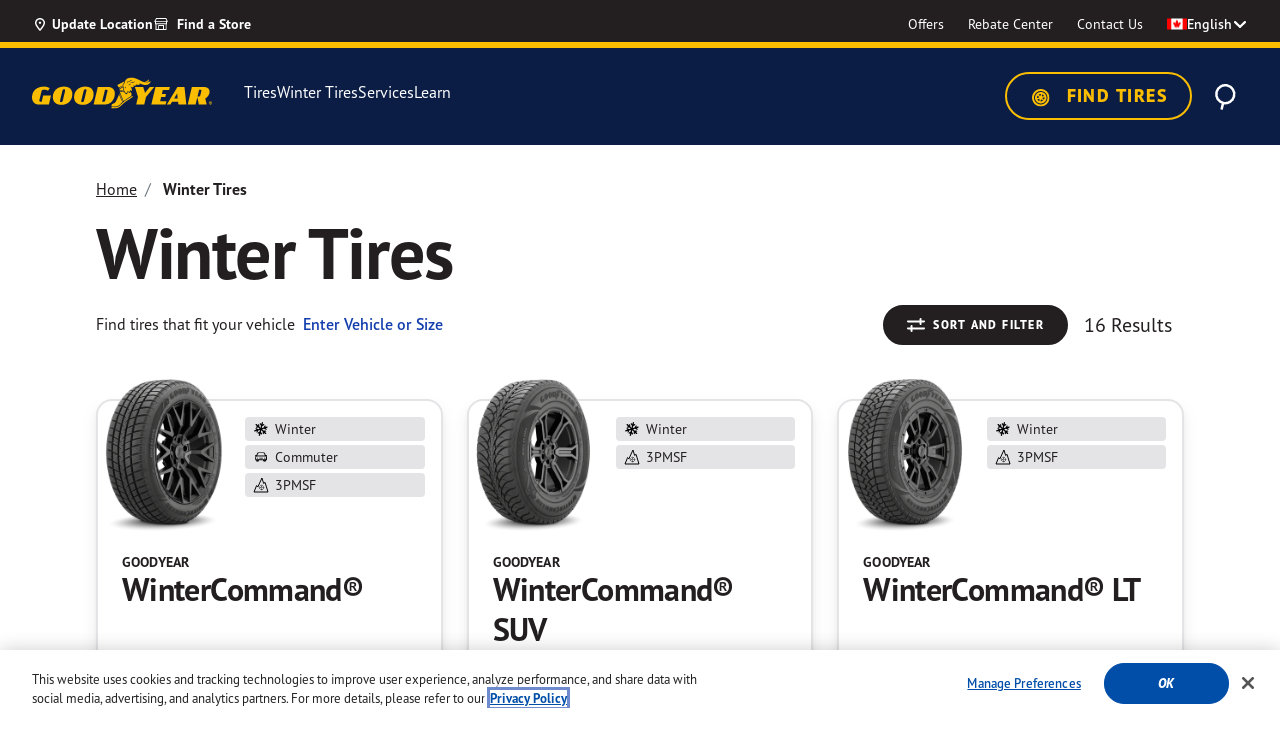

--- FILE ---
content_type: text/html;charset=UTF-8
request_url: https://www.goodyear.ca/en_CA/winter-tires
body_size: 44460
content:
<!DOCTYPE html>

<html lang="en">
<head>
<meta charset="utf-8">

<meta http-equiv="x-ua-compatible" content="ie=edge">

<meta name="viewport" content="width=device-width, initial-scale=1">



  <title>Winter and Snow Tires | Goodyear Tires Canada</title>


<meta name="description" content="Winter tires provide traction and grip for slippery roads and difficult winter conditions. Browse our snow tires online today."/>
<meta name="keywords" content="Goodyear"/>



    
        
            <meta name="robots" content="index,follow">
        
    

    
        <meta property="og:url" content="https://www.goodyear.ca/en_CA/winter-tires">
    



<meta name="format-detection" content="telephone=no">

<link rel="shortcut icon" type="image/png" href="/on/demandware.static/Sites-GoodyearCA-Site/-/default/dwa4a54c86/images/favicons/favicon-196x196.png" sizes="196x196" />
<link rel="shortcut icon" type="image/png" href="/on/demandware.static/Sites-GoodyearCA-Site/-/default/dwc8d9969a/images/favicons/favicon-96x96.png" sizes="96x96" />
<link rel="shortcut icon" type="image/png" href="/on/demandware.static/Sites-GoodyearCA-Site/-/default/dw7244b93d/images/favicons/favicon-32x32.png" sizes="32x32" />
<link rel="shortcut icon" type="image/png" href="/on/demandware.static/Sites-GoodyearCA-Site/-/default/dw189cc8a4/images/favicons/favicon-16x16.png" sizes="16x16" />
<link rel="shortcut icon" type="image/png" href="/on/demandware.static/Sites-GoodyearCA-Site/-/default/dw57c31904/images/favicons/favicon-128.png" sizes="128x128" />



    <link rel="preconnect" href="https://p.typekit.net">
<link rel="preconnect" href="https://use.typekit.net">
<link rel="preconnect" href="https://assets.adobedtm.com">
<link rel="preconnect" href="https://maps.googleapis.com">
<link rel="preconnect" href="https://cdn.cquotient.com">
<link rel="preconnect" href="https://cdn.cookielaw.org">
<link rel="dns-prefetch" href="https://p.cquotient.com">
<link rel="dns-prefetch" href="https://geolocation.onetrust.com">
<link rel="dns-prefetch" href="https://goodyearca.mpeasylink.com">



    <!-- monte-stella -->
<link rel="preload" href="https://use.typekit.net/af/0b5b4b/00000000000000007735f757/31/l?primer=7cdcb44be4a7db8877ffa5c0007b8dd865b3bbc383831fe2ea177f62257a9191&amp;fvd=n7&amp;v=3" as="font" type="font/woff2" crossorigin="" />
<link rel="preload" href="https://use.typekit.net/af/87e1db/00000000000000007735f759/31/l?primer=7cdcb44be4a7db8877ffa5c0007b8dd865b3bbc383831fe2ea177f62257a9191&amp;fvd=i7&amp;v=3" as="font" type="font/woff2" crossorigin="" />
<link rel="preload" href="https://use.typekit.net/af/1c095f/00000000000000007735f764/31/l?primer=7cdcb44be4a7db8877ffa5c0007b8dd865b3bbc383831fe2ea177f62257a9191&amp;fvd=n8&amp;v=3" as="font" type="font/woff2" crossorigin="" />
<link rel="preload" href="https://use.typekit.net/af/ea8781/00000000000000007735f763/31/l?primer=7cdcb44be4a7db8877ffa5c0007b8dd865b3bbc383831fe2ea177f62257a9191&amp;fvd=i8&amp;v=3" as="font" type="font/woff2" crossorigin="" />
<!-- barlow -->
<link rel="preload" href="https://use.typekit.net/af/177c3b/0000000000000000773bd3e4/31/l?primer=7cdcb44be4a7db8877ffa5c0007b8dd865b3bbc383831fe2ea177f62257a9191&amp;fvd=n9&amp;v=3" as="font" type="font/woff2" crossorigin="" />
<link rel="preload" href="https://use.typekit.net/af/c2fd43/00000000000000007749053e/31/l?primer=7cdcb44be4a7db8877ffa5c0007b8dd865b3bbc383831fe2ea177f62257a9191&amp;fvd=n5&amp;v=3" as="font" type="font/woff2" crossorigin="" />
<link rel="preload" href="https://use.typekit.net/af/af6040/000000000000000077420e67/31/l?primer=7cdcb44be4a7db8877ffa5c0007b8dd865b3bbc383831fe2ea177f62257a9191&amp;fvd=i7&amp;v=3" as="font" type="font/woff2" crossorigin="" />
<link rel="preload" href="https://use.typekit.net/af/cccc6a/000000000000000077427d33/31/l?primer=7cdcb44be4a7db8877ffa5c0007b8dd865b3bbc383831fe2ea177f62257a9191&amp;fvd=n7&amp;v=3" as="font" type="font/woff2" crossorigin="" />
<link rel="preload" href="https://use.typekit.net/af/0dca7b/0000000000000000773bbffa/31/l?primer=7cdcb44be4a7db8877ffa5c0007b8dd865b3bbc383831fe2ea177f62257a9191&amp;fvd=n8&amp;v=3" as="font" type="font/woff2" crossorigin="" />
<link rel="preload" href="https://use.typekit.net/af/c83c68/000000000000000077485f61/31/l?primer=7cdcb44be4a7db8877ffa5c0007b8dd865b3bbc383831fe2ea177f62257a9191&amp;fvd=i8&amp;v=3" as="font" type="font/woff2" crossorigin="" />
<link rel="preload" href="https://use.typekit.net/af/f6524e/00000000000000007737fb7c/31/l?primer=7cdcb44be4a7db8877ffa5c0007b8dd865b3bbc383831fe2ea177f62257a9191&amp;fvd=n6&amp;v=3" as="font" type="font/woff2" crossorigin="" />
<link rel="preload" href="https://use.typekit.net/af/440bea/0000000000000000773ece53/31/l?primer=7cdcb44be4a7db8877ffa5c0007b8dd865b3bbc383831fe2ea177f62257a9191&amp;fvd=i3&amp;v=3" as="font" type="font/woff2" crossorigin="" />
<link rel="preload" href="https://use.typekit.net/af/a2f571/0000000000000000773dd173/31/l?primer=7cdcb44be4a7db8877ffa5c0007b8dd865b3bbc383831fe2ea177f62257a9191&amp;fvd=n2&amp;v=3" as="font" type="font/woff2" crossorigin="" />
<link rel="preload" href="https://use.typekit.net/af/0a164f/000000000000000077382895/31/l?primer=7cdcb44be4a7db8877ffa5c0007b8dd865b3bbc383831fe2ea177f62257a9191&amp;fvd=i5&amp;v=3" as="font" type="font/woff2" crossorigin="" />
<link rel="preload" href="https://use.typekit.net/af/697b4e/0000000000000000774617d1/31/l?primer=7cdcb44be4a7db8877ffa5c0007b8dd865b3bbc383831fe2ea177f62257a9191&amp;fvd=n3&amp;v=3" as="font" type="font/woff2" crossorigin="" />
<link rel="preload" href="https://use.typekit.net/af/66dc3b/0000000000000000773d8e39/31/l?primer=7cdcb44be4a7db8877ffa5c0007b8dd865b3bbc383831fe2ea177f62257a9191&amp;fvd=n1&amp;v=3" as="font" type="font/woff2" crossorigin="" />
<link rel="preload" href="https://use.typekit.net/af/89ff05/0000000000000000773bf7cb/31/l?primer=7cdcb44be4a7db8877ffa5c0007b8dd865b3bbc383831fe2ea177f62257a9191&amp;fvd=i1&amp;v=3" as="font" type="font/woff2" crossorigin="" />
<link rel="preload" href="https://use.typekit.net/af/0cf449/0000000000000000774491d5/31/l?primer=7cdcb44be4a7db8877ffa5c0007b8dd865b3bbc383831fe2ea177f62257a9191&amp;fvd=i4&amp;v=3" as="font" type="font/woff2" crossorigin="" />
<link rel="preload" href="https://use.typekit.net/af/4ea207/000000000000000077463a20/31/l?primer=7cdcb44be4a7db8877ffa5c0007b8dd865b3bbc383831fe2ea177f62257a9191&amp;fvd=i9&amp;v=3" as="font" type="font/woff2" crossorigin="" />
<link rel="preload" href="https://use.typekit.net/af/9dd0fc/00000000000000007747e6c4/31/l?primer=7cdcb44be4a7db8877ffa5c0007b8dd865b3bbc383831fe2ea177f62257a9191&amp;fvd=i2&amp;v=3" as="font" type="font/woff2" crossorigin="" />
<link rel="preload" href="https://use.typekit.net/af/508225/00000000000000007743d600/31/l?primer=7cdcb44be4a7db8877ffa5c0007b8dd865b3bbc383831fe2ea177f62257a9191&amp;fvd=i6&amp;v=3" as="font" type="font/woff2" crossorigin="" />
<link rel="preload" href="https://use.typekit.net/af/10515f/000000000000000077402670/31/l?primer=7cdcb44be4a7db8877ffa5c0007b8dd865b3bbc383831fe2ea177f62257a9191&amp;fvd=n4&amp;v=3" as="font" type="font/woff2" crossorigin="" />



    
        <link rel="stylesheet" href="/on/demandware.static/Sites-GoodyearCA-Site/-/en_CA/v1768635037702/css/global.css" />
    


    <link rel="stylesheet" href="/on/demandware.static/Sites-GoodyearCA-Site/-/en_CA/v1768635037702/css/search.css"  />


    <link rel="stylesheet" href="/on/demandware.static/-/Sites/en_CA/v1768635037702/goodyearCanada/css/bm.css">


    
    <link rel="alternate" href="https://www.goodyear.ca/en_CA/winter-tires" hreflang="en-CA" /> 

    <link rel="alternate" href="https://fr.goodyear.ca/fr_CA/winter-tires" hreflang="fr-CA" /> 







    <meta name="google-site-verification" content="tzi4vjBdOIVdnfwBKcJrYHyQhtFtdZxtigHp7CWO_JI" />



<script>
   window.dataLayer = window.dataLayer || [];
</script>

    <script>
   //prehiding snippet for Adobe Target with asynchronous tags deployment
   ;(function(win, doc, style, timeout) {
   var STYLE_ID = 'at-body-style';
   function getParent() {
      return doc.getElementsByTagName('head')[0];
   }
   function addStyle(parent, id, def) {
      if (!parent) {
      return;
      }
      var style = doc.createElement('style');
      style.id = id;
      style.innerHTML = def;
      parent.appendChild(style);
   }
   function removeStyle(parent, id) {
      if (!parent) {
      return;
      }
      var style = doc.getElementById(id);
      if (!style) {
      return;
      }
      parent.removeChild(style);
   }
   addStyle(getParent(), STYLE_ID, style);
   setTimeout(function() {
      removeStyle(getParent(), STYLE_ID);
   }, timeout);
   }(window, document, "body {opacity: 0 !important}", 3000));
</script>

<script src="https://assets.adobedtm.com/12256112e774/3d68f51469cd/launch-cdf1b50f7dde.min.js" async></script>






<script type="text/javascript">
;window.NREUM||(NREUM={});NREUM.init={distributed_tracing:{enabled:true},privacy:{cookies_enabled:true},ajax:{deny_list:["bam-cell.nr-data.net"]}};

;NREUM.loader_config={accountID:"729003",trustKey:"1982549",agentID:"1120067008",licenseKey:"NRBR-82987a27ead4026187f",applicationID:"1120067008"};
;NREUM.info={beacon:"bam.nr-data.net",errorBeacon:"bam.nr-data.net",licenseKey:"NRBR-82987a27ead4026187f",applicationID:"1120067008",sa:1};
;/*! For license information please see nr-loader-spa-1.242.0.min.js.LICENSE.txt */
(()=>{"use strict";var e,t,r={234:(e,t,r)=>{r.d(t,{P_:()=>g,Mt:()=>v,C5:()=>s,DL:()=>w,OP:()=>S,lF:()=>N,Yu:()=>x,Dg:()=>m,CX:()=>c,GE:()=>A,sU:()=>j});var n=r(8632),i=r(9567);const o={beacon:n.ce.beacon,errorBeacon:n.ce.errorBeacon,licenseKey:void 0,applicationID:void 0,sa:void 0,queueTime:void 0,applicationTime:void 0,ttGuid:void 0,user:void 0,account:void 0,product:void 0,extra:void 0,jsAttributes:{},userAttributes:void 0,atts:void 0,transactionName:void 0,tNamePlain:void 0},a={};function s(e){if(!e)throw new Error("All info objects require an agent identifier!");if(!a[e])throw new Error("Info for ".concat(e," was never set"));return a[e]}function c(e,t){if(!e)throw new Error("All info objects require an agent identifier!");a[e]=(0,i.D)(t,o),(0,n.Qy)(e,a[e],"info")}const u=e=>{if(!e||"string"!=typeof e)return!1;try{document.createDocumentFragment().querySelector(e)}catch{return!1}return!0};var d=r(7056),l=r(50);const f=()=>{const e={mask_selector:"*",block_selector:"[data-nr-block]",mask_input_options:{color:!1,date:!1,"datetime-local":!1,email:!1,month:!1,number:!1,range:!1,search:!1,tel:!1,text:!1,time:!1,url:!1,week:!1,textarea:!1,select:!1,password:!0}};return{proxy:{assets:void 0,beacon:void 0},privacy:{cookies_enabled:!0},ajax:{deny_list:void 0,block_internal:!0,enabled:!0,harvestTimeSeconds:10,autoStart:!0},distributed_tracing:{enabled:void 0,exclude_newrelic_header:void 0,cors_use_newrelic_header:void 0,cors_use_tracecontext_headers:void 0,allowed_origins:void 0},session:{domain:void 0,expiresMs:d.oD,inactiveMs:d.Hb},ssl:void 0,obfuscate:void 0,jserrors:{enabled:!0,harvestTimeSeconds:10,autoStart:!0},metrics:{enabled:!0,autoStart:!0},page_action:{enabled:!0,harvestTimeSeconds:30,autoStart:!0},page_view_event:{enabled:!0,autoStart:!0},page_view_timing:{enabled:!0,harvestTimeSeconds:30,long_task:!1,autoStart:!0},session_trace:{enabled:!0,harvestTimeSeconds:10,autoStart:!0},harvest:{tooManyRequestsDelay:60},session_replay:{autoStart:!0,enabled:!1,harvestTimeSeconds:60,sampling_rate:50,error_sampling_rate:50,mask_all_inputs:!0,get mask_text_selector(){return e.mask_selector},set mask_text_selector(t){u(t)?e.mask_selector=t+",[data-nr-mask]":null===t?e.mask_selector=t:(0,l.Z)("An invalid session_replay.mask_selector was provided and will not be used",t)},get block_class(){return"nr-block"},get ignore_class(){return"nr-ignore"},get mask_text_class(){return"nr-mask"},get block_selector(){return e.block_selector},set block_selector(t){u(t)?e.block_selector+=",".concat(t):""!==t&&(0,l.Z)("An invalid session_replay.block_selector was provided and will not be used",t)},get mask_input_options(){return e.mask_input_options},set mask_input_options(t){t&&"object"==typeof t?e.mask_input_options={...t,password:!0}:(0,l.Z)("An invalid session_replay.mask_input_option was provided and will not be used",t)}},spa:{enabled:!0,harvestTimeSeconds:10,autoStart:!0}}},h={},p="All configuration objects require an agent identifier!";function g(e){if(!e)throw new Error(p);if(!h[e])throw new Error("Configuration for ".concat(e," was never set"));return h[e]}function m(e,t){if(!e)throw new Error(p);h[e]=(0,i.D)(t,f()),(0,n.Qy)(e,h[e],"config")}function v(e,t){if(!e)throw new Error(p);var r=g(e);if(r){for(var n=t.split("."),i=0;i<n.length-1;i++)if("object"!=typeof(r=r[n[i]]))return;r=r[n[n.length-1]]}return r}const b={accountID:void 0,trustKey:void 0,agentID:void 0,licenseKey:void 0,applicationID:void 0,xpid:void 0},y={};function w(e){if(!e)throw new Error("All loader-config objects require an agent identifier!");if(!y[e])throw new Error("LoaderConfig for ".concat(e," was never set"));return y[e]}function A(e,t){if(!e)throw new Error("All loader-config objects require an agent identifier!");y[e]=(0,i.D)(t,b),(0,n.Qy)(e,y[e],"loader_config")}const x=(0,n.mF)().o;var E=r(385),_=r(6818);const T={buildEnv:_.Re,customTransaction:void 0,disabled:!1,distMethod:_.gF,isolatedBacklog:!1,loaderType:void 0,maxBytes:3e4,offset:Math.floor(E._A?.performance?.timeOrigin||E._A?.performance?.timing?.navigationStart||Date.now()),onerror:void 0,origin:""+E._A.location,ptid:void 0,releaseIds:{},session:void 0,xhrWrappable:"function"==typeof E._A.XMLHttpRequest?.prototype?.addEventListener,version:_.q4,denyList:void 0},D={};function S(e){if(!e)throw new Error("All runtime objects require an agent identifier!");if(!D[e])throw new Error("Runtime for ".concat(e," was never set"));return D[e]}function j(e,t){if(!e)throw new Error("All runtime objects require an agent identifier!");D[e]=(0,i.D)(t,T),(0,n.Qy)(e,D[e],"runtime")}function N(e){return function(e){try{const t=s(e);return!!t.licenseKey&&!!t.errorBeacon&&!!t.applicationID}catch(e){return!1}}(e)}},9567:(e,t,r)=>{r.d(t,{D:()=>i});var n=r(50);function i(e,t){try{if(!e||"object"!=typeof e)return(0,n.Z)("Setting a Configurable requires an object as input");if(!t||"object"!=typeof t)return(0,n.Z)("Setting a Configurable requires a model to set its initial properties");const r=Object.create(Object.getPrototypeOf(t),Object.getOwnPropertyDescriptors(t)),o=0===Object.keys(r).length?e:r;for(let a in o)if(void 0!==e[a])try{"object"==typeof e[a]&&"object"==typeof t[a]?r[a]=i(e[a],t[a]):r[a]=e[a]}catch(e){(0,n.Z)("An error occurred while setting a property of a Configurable",e)}return r}catch(e){(0,n.Z)("An error occured while setting a Configurable",e)}}},6818:(e,t,r)=>{r.d(t,{Re:()=>i,gF:()=>o,q4:()=>n});const n="1.242.0",i="PROD",o="CDN"},385:(e,t,r)=>{r.d(t,{FN:()=>s,IF:()=>d,Nk:()=>f,Tt:()=>c,_A:()=>o,cv:()=>h,iS:()=>a,il:()=>n,ux:()=>u,v6:()=>i,w1:()=>l});const n="undefined"!=typeof window&&!!window.document,i="undefined"!=typeof WorkerGlobalScope&&("undefined"!=typeof self&&self instanceof WorkerGlobalScope&&self.navigator instanceof WorkerNavigator||"undefined"!=typeof globalThis&&globalThis instanceof WorkerGlobalScope&&globalThis.navigator instanceof WorkerNavigator),o=n?window:"undefined"!=typeof WorkerGlobalScope&&("undefined"!=typeof self&&self instanceof WorkerGlobalScope&&self||"undefined"!=typeof globalThis&&globalThis instanceof WorkerGlobalScope&&globalThis),a=Boolean("hidden"===o?.document?.visibilityState),s=""+o?.location,c=/iPad|iPhone|iPod/.test(o.navigator?.userAgent),u=c&&"undefined"==typeof SharedWorker,d=(()=>{const e=o.navigator?.userAgent?.match(/Firefox[/\s](\d+\.\d+)/);return Array.isArray(e)&&e.length>=2?+e[1]:0})(),l=Boolean(n&&window.document.documentMode),f=!!o.navigator?.sendBeacon,h=Math.floor(o?.performance?.timeOrigin||o?.performance?.timing?.navigationStart||Date.now())},1117:(e,t,r)=>{r.d(t,{w:()=>o});var n=r(50);const i={agentIdentifier:"",ee:void 0};class o{constructor(e){try{if("object"!=typeof e)return(0,n.Z)("shared context requires an object as input");this.sharedContext={},Object.assign(this.sharedContext,i),Object.entries(e).forEach((e=>{let[t,r]=e;Object.keys(i).includes(t)&&(this.sharedContext[t]=r)}))}catch(e){(0,n.Z)("An error occured while setting SharedContext",e)}}}},8e3:(e,t,r)=>{r.d(t,{L:()=>d,R:()=>c});var n=r(8325),i=r(1284),o=r(4322),a=r(3325);const s={};function c(e,t){const r={staged:!1,priority:a.p[t]||0};u(e),s[e].get(t)||s[e].set(t,r)}function u(e){e&&(s[e]||(s[e]=new Map))}function d(){let e=arguments.length>0&&void 0!==arguments[0]?arguments[0]:"",t=arguments.length>1&&void 0!==arguments[1]?arguments[1]:"feature";if(u(e),!e||!s[e].get(t))return a(t);s[e].get(t).staged=!0;const r=[...s[e]];function a(t){const r=e?n.ee.get(e):n.ee,a=o.X.handlers;if(r.backlog&&a){var s=r.backlog[t],c=a[t];if(c){for(var u=0;s&&u<s.length;++u)l(s[u],c);(0,i.D)(c,(function(e,t){(0,i.D)(t,(function(t,r){r[0].on(e,r[1])}))}))}delete a[t],r.backlog[t]=null,r.emit("drain-"+t,[])}}r.every((e=>{let[t,r]=e;return r.staged}))&&(r.sort(((e,t)=>e[1].priority-t[1].priority)),r.forEach((t=>{let[r]=t;s[e].delete(r),a(r)})))}function l(e,t){var r=e[1];(0,i.D)(t[r],(function(t,r){var n=e[0];if(r[0]===n){var i=r[1],o=e[3],a=e[2];i.apply(o,a)}}))}},8325:(e,t,r)=>{r.d(t,{A:()=>c,ee:()=>u});var n=r(8632),i=r(2210),o=r(234);class a{constructor(e){this.contextId=e}}var s=r(3117);const c="nr@context:".concat(s.a),u=function e(t,r){var n={},s={},d={},f=!1;try{f=16===r.length&&(0,o.OP)(r).isolatedBacklog}catch(e){}var h={on:g,addEventListener:g,removeEventListener:function(e,t){var r=n[e];if(!r)return;for(var i=0;i<r.length;i++)r[i]===t&&r.splice(i,1)},emit:function(e,r,n,i,o){!1!==o&&(o=!0);if(u.aborted&&!i)return;t&&o&&t.emit(e,r,n);for(var a=p(n),c=m(e),d=c.length,l=0;l<d;l++)c[l].apply(a,r);var f=b()[s[e]];f&&f.push([h,e,r,a]);return a},get:v,listeners:m,context:p,buffer:function(e,t){const r=b();if(t=t||"feature",h.aborted)return;Object.entries(e||{}).forEach((e=>{let[n,i]=e;s[i]=t,t in r||(r[t]=[])}))},abort:l,aborted:!1,isBuffering:function(e){return!!b()[s[e]]},debugId:r,backlog:f?{}:t&&"object"==typeof t.backlog?t.backlog:{}};return h;function p(e){return e&&e instanceof a?e:e?(0,i.X)(e,c,(()=>new a(c))):new a(c)}function g(e,t){n[e]=m(e).concat(t)}function m(e){return n[e]||[]}function v(t){return d[t]=d[t]||e(h,t)}function b(){return h.backlog}}(void 0,"globalEE"),d=(0,n.fP)();function l(){u.aborted=!0,u.backlog={}}d.ee||(d.ee=u)},5546:(e,t,r)=>{r.d(t,{E:()=>n,p:()=>i});var n=r(8325).ee.get("handle");function i(e,t,r,i,o){o?(o.buffer([e],i),o.emit(e,t,r)):(n.buffer([e],i),n.emit(e,t,r))}},4322:(e,t,r)=>{r.d(t,{X:()=>o});var n=r(5546);o.on=a;var i=o.handlers={};function o(e,t,r,o){a(o||n.E,i,e,t,r)}function a(e,t,r,i,o){o||(o="feature"),e||(e=n.E);var a=t[o]=t[o]||{};(a[r]=a[r]||[]).push([e,i])}},3239:(e,t,r)=>{r.d(t,{bP:()=>s,iz:()=>c,m$:()=>a});var n=r(385);let i=!1,o=!1;try{const e={get passive(){return i=!0,!1},get signal(){return o=!0,!1}};n._A.addEventListener("test",null,e),n._A.removeEventListener("test",null,e)}catch(e){}function a(e,t){return i||o?{capture:!!e,passive:i,signal:t}:!!e}function s(e,t){let r=arguments.length>2&&void 0!==arguments[2]&&arguments[2],n=arguments.length>3?arguments[3]:void 0;window.addEventListener(e,t,a(r,n))}function c(e,t){let r=arguments.length>2&&void 0!==arguments[2]&&arguments[2],n=arguments.length>3?arguments[3]:void 0;document.addEventListener(e,t,a(r,n))}},3117:(e,t,r)=>{r.d(t,{a:()=>n});const n=(0,r(4402).Rl)()},4402:(e,t,r)=>{r.d(t,{Ht:()=>u,M:()=>c,Rl:()=>a,ky:()=>s});var n=r(385);const i="xxxxxxxx-xxxx-4xxx-yxxx-xxxxxxxxxxxx";function o(e,t){return e?15&e[t]:16*Math.random()|0}function a(){const e=n._A?.crypto||n._A?.msCrypto;let t,r=0;return e&&e.getRandomValues&&(t=e.getRandomValues(new Uint8Array(31))),i.split("").map((e=>"x"===e?o(t,++r).toString(16):"y"===e?(3&o()|8).toString(16):e)).join("")}function s(e){const t=n._A?.crypto||n._A?.msCrypto;let r,i=0;t&&t.getRandomValues&&(r=t.getRandomValues(new Uint8Array(31)));const a=[];for(var s=0;s<e;s++)a.push(o(r,++i).toString(16));return a.join("")}function c(){return s(16)}function u(){return s(32)}},7056:(e,t,r)=>{r.d(t,{Bq:()=>n,Hb:()=>o,oD:()=>i});const n="NRBA",i=144e5,o=18e5},7894:(e,t,r)=>{function n(){return Math.round(performance.now())}r.d(t,{z:()=>n})},7243:(e,t,r)=>{r.d(t,{e:()=>o});var n=r(385),i={};function o(e){if(e in i)return i[e];if(0===(e||"").indexOf("data:"))return{protocol:"data"};let t;var r=n._A?.location,o={};if(n.il)t=document.createElement("a"),t.href=e;else try{t=new URL(e,r.href)}catch(e){return o}o.port=t.port;var a=t.href.split("://");!o.port&&a[1]&&(o.port=a[1].split("/")[0].split("@").pop().split(":")[1]),o.port&&"0"!==o.port||(o.port="https"===a[0]?"443":"80"),o.hostname=t.hostname||r.hostname,o.pathname=t.pathname,o.protocol=a[0],"/"!==o.pathname.charAt(0)&&(o.pathname="/"+o.pathname);var s=!t.protocol||":"===t.protocol||t.protocol===r.protocol,c=t.hostname===r.hostname&&t.port===r.port;return o.sameOrigin=s&&(!t.hostname||c),"/"===o.pathname&&(i[e]=o),o}},50:(e,t,r)=>{function n(e,t){"function"==typeof console.warn&&(console.warn("New Relic: ".concat(e)),t&&console.warn(t))}r.d(t,{Z:()=>n})},2587:(e,t,r)=>{r.d(t,{N:()=>c,T:()=>u});var n=r(8325),i=r(5546),o=r(3325);const a={stn:[o.D.sessionTrace],err:[o.D.jserrors,o.D.metrics],ins:[o.D.pageAction],spa:[o.D.spa],sr:[o.D.sessionReplay,o.D.sessionTrace]},s=new Set;function c(e,t){const r=n.ee.get(t);e&&"object"==typeof e&&(s.has(t)||Object.entries(e).forEach((e=>{let[t,n]=e;a[t]?a[t].forEach((e=>{n?(0,i.p)("feat-"+t,[],void 0,e,r):(0,i.p)("block-"+t,[],void 0,e,r),(0,i.p)("rumresp-"+t,[Boolean(n)],void 0,e,r)})):n&&(0,i.p)("feat-"+t,[],void 0,void 0,r),u[t]=Boolean(n)})),Object.keys(a).forEach((e=>{void 0===u[e]&&(a[e]?.forEach((t=>(0,i.p)("rumresp-"+e,[!1],void 0,t,r))),u[e]=!1)})),s.add(t))}const u={}},2210:(e,t,r)=>{r.d(t,{X:()=>i});var n=Object.prototype.hasOwnProperty;function i(e,t,r){if(n.call(e,t))return e[t];var i=r();if(Object.defineProperty&&Object.keys)try{return Object.defineProperty(e,t,{value:i,writable:!0,enumerable:!1}),i}catch(e){}return e[t]=i,i}},1284:(e,t,r)=>{r.d(t,{D:()=>n});const n=(e,t)=>Object.entries(e||{}).map((e=>{let[r,n]=e;return t(r,n)}))},4351:(e,t,r)=>{r.d(t,{P:()=>o});var n=r(8325);const i=()=>{const e=new WeakSet;return(t,r)=>{if("object"==typeof r&&null!==r){if(e.has(r))return;e.add(r)}return r}};function o(e){try{return JSON.stringify(e,i())}catch(e){try{n.ee.emit("internal-error",[e])}catch(e){}}}},3960:(e,t,r)=>{r.d(t,{K:()=>a,b:()=>o});var n=r(3239);function i(){return"undefined"==typeof document||"complete"===document.readyState}function o(e,t){if(i())return e();(0,n.bP)("load",e,t)}function a(e){if(i())return e();(0,n.iz)("DOMContentLoaded",e)}},8632:(e,t,r)=>{r.d(t,{EZ:()=>u,Qy:()=>c,ce:()=>o,fP:()=>a,gG:()=>d,mF:()=>s});var n=r(7894),i=r(385);const o={beacon:"bam.nr-data.net",errorBeacon:"bam.nr-data.net"};function a(){return i._A.NREUM||(i._A.NREUM={}),void 0===i._A.newrelic&&(i._A.newrelic=i._A.NREUM),i._A.NREUM}function s(){let e=a();return e.o||(e.o={ST:i._A.setTimeout,SI:i._A.setImmediate,CT:i._A.clearTimeout,XHR:i._A.XMLHttpRequest,REQ:i._A.Request,EV:i._A.Event,PR:i._A.Promise,MO:i._A.MutationObserver,FETCH:i._A.fetch}),e}function c(e,t,r){let i=a();const o=i.initializedAgents||{},s=o[e]||{};return Object.keys(s).length||(s.initializedAt={ms:(0,n.z)(),date:new Date}),i.initializedAgents={...o,[e]:{...s,[r]:t}},i}function u(e,t){a()[e]=t}function d(){return function(){let e=a();const t=e.info||{};e.info={beacon:o.beacon,errorBeacon:o.errorBeacon,...t}}(),function(){let e=a();const t=e.init||{};e.init={...t}}(),s(),function(){let e=a();const t=e.loader_config||{};e.loader_config={...t}}(),a()}},7956:(e,t,r)=>{r.d(t,{N:()=>i});var n=r(3239);function i(e){let t=arguments.length>1&&void 0!==arguments[1]&&arguments[1],r=arguments.length>2?arguments[2]:void 0,i=arguments.length>3?arguments[3]:void 0;(0,n.iz)("visibilitychange",(function(){if(t)return void("hidden"===document.visibilityState&&e());e(document.visibilityState)}),r,i)}},1214:(e,t,r)=>{r.d(t,{em:()=>b,u5:()=>S,QU:()=>C,_L:()=>I,Gm:()=>H,Lg:()=>L,BV:()=>G,Kf:()=>K});var n=r(8325),i=r(3117);const o="nr@original:".concat(i.a);var a=Object.prototype.hasOwnProperty,s=!1;function c(e,t){return e||(e=n.ee),r.inPlace=function(e,t,n,i,o){n||(n="");const a="-"===n.charAt(0);for(let s=0;s<t.length;s++){const c=t[s],u=e[c];d(u)||(e[c]=r(u,a?c+n:n,i,c,o))}},r.flag=o,r;function r(t,r,n,s,c){return d(t)?t:(r||(r=""),nrWrapper[o]=t,function(e,t,r){if(Object.defineProperty&&Object.keys)try{return Object.keys(e).forEach((function(r){Object.defineProperty(t,r,{get:function(){return e[r]},set:function(t){return e[r]=t,t}})})),t}catch(e){u([e],r)}for(var n in e)a.call(e,n)&&(t[n]=e[n])}(t,nrWrapper,e),nrWrapper);function nrWrapper(){var o,a,d,l;try{a=this,o=[...arguments],d="function"==typeof n?n(o,a):n||{}}catch(t){u([t,"",[o,a,s],d],e)}i(r+"start",[o,a,s],d,c);try{return l=t.apply(a,o)}catch(e){throw i(r+"err",[o,a,e],d,c),e}finally{i(r+"end",[o,a,l],d,c)}}}function i(r,n,i,o){if(!s||t){var a=s;s=!0;try{e.emit(r,n,i,t,o)}catch(t){u([t,r,n,i],e)}s=a}}}function u(e,t){t||(t=n.ee);try{t.emit("internal-error",e)}catch(e){}}function d(e){return!(e&&e instanceof Function&&e.apply&&!e[o])}var l=r(2210),f=r(385);const h={},p=f._A.XMLHttpRequest,g="addEventListener",m="removeEventListener",v="nr@wrapped:".concat(n.A);function b(e){var t=function(e){return(e||n.ee).get("events")}(e);if(h[t.debugId]++)return t;h[t.debugId]=1;var r=c(t,!0);function i(e){r.inPlace(e,[g,m],"-",o)}function o(e,t){return e[1]}return"getPrototypeOf"in Object&&(f.il&&y(document,i),y(f._A,i),y(p.prototype,i)),t.on(g+"-start",(function(e,t){var n=e[1];if(null!==n&&("function"==typeof n||"object"==typeof n)){var i=(0,l.X)(n,v,(function(){var e={object:function(){if("function"!=typeof n.handleEvent)return;return n.handleEvent.apply(n,arguments)},function:n}[typeof n];return e?r(e,"fn-",null,e.name||"anonymous"):n}));this.wrapped=e[1]=i}})),t.on(m+"-start",(function(e){e[1]=this.wrapped||e[1]})),t}function y(e,t){let r=e;for(;"object"==typeof r&&!Object.prototype.hasOwnProperty.call(r,g);)r=Object.getPrototypeOf(r);for(var n=arguments.length,i=new Array(n>2?n-2:0),o=2;o<n;o++)i[o-2]=arguments[o];r&&t(r,...i)}var w="fetch-",A=w+"body-",x=["arrayBuffer","blob","json","text","formData"],E=f._A.Request,_=f._A.Response,T="prototype";const D={};function S(e){const t=function(e){return(e||n.ee).get("fetch")}(e);if(!(E&&_&&f._A.fetch))return t;if(D[t.debugId]++)return t;function r(e,r,i){var o=e[r];"function"==typeof o&&(e[r]=function(){var e,r=[...arguments],a={};t.emit(i+"before-start",[r],a),a[n.A]&&a[n.A].dt&&(e=a[n.A].dt);var s=o.apply(this,r);return t.emit(i+"start",[r,e],s),s.then((function(e){return t.emit(i+"end",[null,e],s),e}),(function(e){throw t.emit(i+"end",[e],s),e}))})}return D[t.debugId]=1,x.forEach((e=>{r(E[T],e,A),r(_[T],e,A)})),r(f._A,"fetch",w),t.on(w+"end",(function(e,r){var n=this;if(r){var i=r.headers.get("content-length");null!==i&&(n.rxSize=i),t.emit(w+"done",[null,r],n)}else t.emit(w+"done",[e],n)})),t}const j={},N=["pushState","replaceState"];function C(e){const t=function(e){return(e||n.ee).get("history")}(e);return!f.il||j[t.debugId]++||(j[t.debugId]=1,c(t).inPlace(window.history,N,"-")),t}var O=r(3239);const P={},R=["appendChild","insertBefore","replaceChild"];function I(e){const t=function(e){return(e||n.ee).get("jsonp")}(e);if(!f.il||P[t.debugId])return t;P[t.debugId]=!0;var r=c(t),i=/[?&](?:callback|cb)=([^&#]+)/,o=/(.*)\.([^.]+)/,a=/^(\w+)(\.|$)(.*)$/;function s(e,t){if(!e)return t;const r=e.match(a),n=r[1];return s(r[3],t[n])}return r.inPlace(Node.prototype,R,"dom-"),t.on("dom-start",(function(e){!function(e){if(!e||"string"!=typeof e.nodeName||"script"!==e.nodeName.toLowerCase())return;if("function"!=typeof e.addEventListener)return;var n=(a=e.src,c=a.match(i),c?c[1]:null);var a,c;if(!n)return;var u=function(e){var t=e.match(o);if(t&&t.length>=3)return{key:t[2],parent:s(t[1],window)};return{key:e,parent:window}}(n);if("function"!=typeof u.parent[u.key])return;var d={};function l(){t.emit("jsonp-end",[],d),e.removeEventListener("load",l,(0,O.m$)(!1)),e.removeEventListener("error",f,(0,O.m$)(!1))}function f(){t.emit("jsonp-error",[],d),t.emit("jsonp-end",[],d),e.removeEventListener("load",l,(0,O.m$)(!1)),e.removeEventListener("error",f,(0,O.m$)(!1))}r.inPlace(u.parent,[u.key],"cb-",d),e.addEventListener("load",l,(0,O.m$)(!1)),e.addEventListener("error",f,(0,O.m$)(!1)),t.emit("new-jsonp",[e.src],d)}(e[0])})),t}const k={};function H(e){const t=function(e){return(e||n.ee).get("mutation")}(e);if(!f.il||k[t.debugId])return t;k[t.debugId]=!0;var r=c(t),i=f._A.MutationObserver;return i&&(window.MutationObserver=function(e){return this instanceof i?new i(r(e,"fn-")):i.apply(this,arguments)},MutationObserver.prototype=i.prototype),t}const z={};function L(e){const t=function(e){return(e||n.ee).get("promise")}(e);if(z[t.debugId])return t;z[t.debugId]=!0;var r=t.context,i=c(t),a=f._A.Promise;return a&&function(){function e(r){var n=t.context(),o=i(r,"executor-",n,null,!1);const s=Reflect.construct(a,[o],e);return t.context(s).getCtx=function(){return n},s}f._A.Promise=e,Object.defineProperty(e,"name",{value:"Promise"}),e.toString=function(){return a.toString()},Object.setPrototypeOf(e,a),["all","race"].forEach((function(r){const n=a[r];e[r]=function(e){let i=!1;[...e||[]].forEach((e=>{this.resolve(e).then(a("all"===r),a(!1))}));const o=n.apply(this,arguments);return o;function a(e){return function(){t.emit("propagate",[null,!i],o,!1,!1),i=i||!e}}}})),["resolve","reject"].forEach((function(r){const n=a[r];e[r]=function(e){const r=n.apply(this,arguments);return e!==r&&t.emit("propagate",[e,!0],r,!1,!1),r}})),e.prototype=a.prototype;const n=a.prototype.then;a.prototype.then=function(){var e=this,o=r(e);o.promise=e;for(var a=arguments.length,s=new Array(a),c=0;c<a;c++)s[c]=arguments[c];s[0]=i(s[0],"cb-",o,null,!1),s[1]=i(s[1],"cb-",o,null,!1);const u=n.apply(this,s);return o.nextPromise=u,t.emit("propagate",[e,!0],u,!1,!1),u},a.prototype.then[o]=n,t.on("executor-start",(function(e){e[0]=i(e[0],"resolve-",this,null,!1),e[1]=i(e[1],"resolve-",this,null,!1)})),t.on("executor-err",(function(e,t,r){e[1](r)})),t.on("cb-end",(function(e,r,n){t.emit("propagate",[n,!0],this.nextPromise,!1,!1)})),t.on("propagate",(function(e,r,n){this.getCtx&&!r||(this.getCtx=function(){if(e instanceof Promise)var r=t.context(e);return r&&r.getCtx?r.getCtx():this})}))}(),t}const M={},B="setTimeout",F="setInterval",U="clearTimeout",Z="-start",V="-",q=[B,"setImmediate",F,U,"clearImmediate"];function G(e){const t=function(e){return(e||n.ee).get("timer")}(e);if(M[t.debugId]++)return t;M[t.debugId]=1;var r=c(t);return r.inPlace(f._A,q.slice(0,2),B+V),r.inPlace(f._A,q.slice(2,3),F+V),r.inPlace(f._A,q.slice(3),U+V),t.on(F+Z,(function(e,t,n){e[0]=r(e[0],"fn-",null,n)})),t.on(B+Z,(function(e,t,n){this.method=n,this.timerDuration=isNaN(e[1])?0:+e[1],e[0]=r(e[0],"fn-",this,n)})),t}var W=r(50);const X={},Q=["open","send"];function K(e){var t=e||n.ee;const r=function(e){return(e||n.ee).get("xhr")}(t);if(X[r.debugId]++)return r;X[r.debugId]=1,b(t);var i=c(r),o=f._A.XMLHttpRequest,a=f._A.MutationObserver,s=f._A.Promise,u=f._A.setInterval,d="readystatechange",l=["onload","onerror","onabort","onloadstart","onloadend","onprogress","ontimeout"],h=[],p=f._A.XMLHttpRequest=function(e){const t=new o(e),n=r.context(t);try{r.emit("new-xhr",[t],n),t.addEventListener(d,(a=n,function(){var e=this;e.readyState>3&&!a.resolved&&(a.resolved=!0,r.emit("xhr-resolved",[],e)),i.inPlace(e,l,"fn-",A)}),(0,O.m$)(!1))}catch(e){(0,W.Z)("An error occurred while intercepting XHR",e);try{r.emit("internal-error",[e])}catch(e){}}var a;return t};function g(e,t){i.inPlace(t,["onreadystatechange"],"fn-",A)}if(function(e,t){for(var r in e)t[r]=e[r]}(o,p),p.prototype=o.prototype,i.inPlace(p.prototype,Q,"-xhr-",A),r.on("send-xhr-start",(function(e,t){g(e,t),function(e){h.push(e),a&&(m?m.then(w):u?u(w):(v=-v,y.data=v))}(t)})),r.on("open-xhr-start",g),a){var m=s&&s.resolve();if(!u&&!s){var v=1,y=document.createTextNode(v);new a(w).observe(y,{characterData:!0})}}else t.on("fn-end",(function(e){e[0]&&e[0].type===d||w()}));function w(){for(var e=0;e<h.length;e++)g(0,h[e]);h.length&&(h=[])}function A(e,t){return t}return r}},7825:(e,t,r)=>{r.d(t,{t:()=>n});const n=r(3325).D.ajax},6660:(e,t,r)=>{r.d(t,{t:()=>n});const n=r(3325).D.jserrors},3081:(e,t,r)=>{r.d(t,{gF:()=>o,mY:()=>i,t9:()=>n,vz:()=>s,xS:()=>a});const n=r(3325).D.metrics,i="sm",o="cm",a="storeSupportabilityMetrics",s="storeEventMetrics"},4649:(e,t,r)=>{r.d(t,{t:()=>n});const n=r(3325).D.pageAction},7633:(e,t,r)=>{r.d(t,{t:()=>n});const n=r(3325).D.pageViewEvent},9251:(e,t,r)=>{r.d(t,{t:()=>n});const n=r(3325).D.pageViewTiming},7144:(e,t,r)=>{r.d(t,{t:()=>n});const n=r(3325).D.sessionReplay},3614:(e,t,r)=>{r.d(t,{BST_RESOURCE:()=>i,END:()=>s,FEATURE_NAME:()=>n,FN_END:()=>u,FN_START:()=>c,PUSH_STATE:()=>d,RESOURCE:()=>o,START:()=>a});const n=r(3325).D.sessionTrace,i="bstResource",o="resource",a="-start",s="-end",c="fn"+a,u="fn"+s,d="pushState"},7836:(e,t,r)=>{r.d(t,{BODY:()=>x,CB_END:()=>E,CB_START:()=>u,END:()=>A,FEATURE_NAME:()=>i,FETCH:()=>T,FETCH_BODY:()=>v,FETCH_DONE:()=>m,FETCH_START:()=>g,FN_END:()=>c,FN_START:()=>s,INTERACTION:()=>f,INTERACTION_API:()=>d,INTERACTION_EVENTS:()=>o,JSONP_END:()=>b,JSONP_NODE:()=>p,JS_TIME:()=>_,MAX_TIMER_BUDGET:()=>a,REMAINING:()=>l,SPA_NODE:()=>h,START:()=>w,originalSetTimeout:()=>y});var n=r(234);const i=r(3325).D.spa,o=["click","submit","keypress","keydown","keyup","change"],a=999,s="fn-start",c="fn-end",u="cb-start",d="api-ixn-",l="remaining",f="interaction",h="spaNode",p="jsonpNode",g="fetch-start",m="fetch-done",v="fetch-body-",b="jsonp-end",y=n.Yu.ST,w="-start",A="-end",x="-body",E="cb"+A,_="jsTime",T="fetch"},5938:(e,t,r)=>{r.d(t,{W:()=>o});var n=r(234),i=r(8325);class o{constructor(e,t,r){this.agentIdentifier=e,this.aggregator=t,this.ee=i.ee.get(e,(0,n.OP)(this.agentIdentifier).isolatedBacklog),this.featureName=r,this.blocked=!1}}},7530:(e,t,r)=>{r.d(t,{j:()=>b});var n=r(3325),i=r(234),o=r(5546),a=r(8325),s=r(7894),c=r(8e3),u=r(3960),d=r(385),l=r(50),f=r(3081),h=r(8632);function p(){const e=(0,h.gG)();["setErrorHandler","finished","addToTrace","inlineHit","addRelease","addPageAction","setCurrentRouteName","setPageViewName","setCustomAttribute","interaction","noticeError","setUserId","setApplicationVersion","start"].forEach((t=>{e[t]=function(){for(var r=arguments.length,n=new Array(r),i=0;i<r;i++)n[i]=arguments[i];return function(t){for(var r=arguments.length,n=new Array(r>1?r-1:0),i=1;i<r;i++)n[i-1]=arguments[i];let o=[];return Object.values(e.initializedAgents).forEach((e=>{e.exposed&&e.api[t]&&o.push(e.api[t](...n))})),o.length>1?o:o[0]}(t,...n)}}))}var g=r(2587);const m=e=>{r.p=e};let v=!1;function b(e){let t=arguments.length>1&&void 0!==arguments[1]?arguments[1]:{},b=arguments.length>2?arguments[2]:void 0,y=arguments.length>3?arguments[3]:void 0,{init:w,info:A,loader_config:x,runtime:E={loaderType:b},exposed:_=!0}=t;const T=(0,h.gG)();A||(w=T.init,A=T.info,x=T.loader_config),(0,i.Dg)(e,w||{}),(0,i.GE)(e,x||{}),A.jsAttributes??={},d.v6&&(A.jsAttributes.isWorker=!0),(0,i.CX)(e,A);const D=(0,i.P_)(e),S=[A.beacon,A.errorBeacon];v||(v=!0,D.proxy.assets&&(m(D.proxy.assets+"/"),S.push(D.proxy.assets)),D.proxy.beacon&&S.push(D.proxy.beacon)),E.denyList=[...D.ajax.deny_list||[],...D.ajax.block_internal?S:[]],(0,i.sU)(e,E),p();const j=function(e,t){t||(0,c.R)(e,"api");const h={};var p=a.ee.get(e),g=p.get("tracer"),m="api-",v=m+"ixn-";function b(t,r,n,o){const a=(0,i.C5)(e);return null===r?delete a.jsAttributes[t]:(0,i.CX)(e,{...a,jsAttributes:{...a.jsAttributes,[t]:r}}),A(m,n,!0,o||null===r?"session":void 0)(t,r)}function y(){}["setErrorHandler","finished","addToTrace","inlineHit","addRelease"].forEach((e=>{h[e]=A(m,e,!0,"api")})),h.addPageAction=A(m,"addPageAction",!0,n.D.pageAction),h.setCurrentRouteName=A(m,"routeName",!0,n.D.spa),h.setPageViewName=function(t,r){if("string"==typeof t)return"/"!==t.charAt(0)&&(t="/"+t),(0,i.OP)(e).customTransaction=(r||"http://custom.transaction")+t,A(m,"setPageViewName",!0)()},h.setCustomAttribute=function(e,t){let r=arguments.length>2&&void 0!==arguments[2]&&arguments[2];if("string"==typeof e){if(["string","number"].includes(typeof t)||null===t)return b(e,t,"setCustomAttribute",r);(0,l.Z)("Failed to execute setCustomAttribute.\nNon-null value must be a string or number type, but a type of <".concat(typeof t,"> was provided."))}else(0,l.Z)("Failed to execute setCustomAttribute.\nName must be a string type, but a type of <".concat(typeof e,"> was provided."))},h.setUserId=function(e){if("string"==typeof e||null===e)return b("enduser.id",e,"setUserId",!0);(0,l.Z)("Failed to execute setUserId.\nNon-null value must be a string type, but a type of <".concat(typeof e,"> was provided."))},h.setApplicationVersion=function(e){if("string"==typeof e||null===e)return b("application.version",e,"setApplicationVersion",!1);(0,l.Z)("Failed to execute setApplicationVersion. Expected <String | null>, but got <".concat(typeof e,">."))},h.start=e=>{try{const t=e?"defined":"undefined";(0,o.p)(f.xS,["API/start/".concat(t,"/called")],void 0,n.D.metrics,p);const r=Object.values(n.D);if(void 0===e)e=r;else{if((e=Array.isArray(e)&&e.length?e:[e]).some((e=>!r.includes(e))))return(0,l.Z)("Invalid feature name supplied. Acceptable feature names are: ".concat(r));e.includes(n.D.pageViewEvent)||e.push(n.D.pageViewEvent)}e.forEach((e=>{p.emit("".concat(e,"-opt-in"))}))}catch(e){(0,l.Z)("An unexpected issue occurred",e)}},h.interaction=function(){return(new y).get()};var w=y.prototype={createTracer:function(e,t){var r={},i=this,a="function"==typeof t;return(0,o.p)(v+"tracer",[(0,s.z)(),e,r],i,n.D.spa,p),function(){if(g.emit((a?"":"no-")+"fn-start",[(0,s.z)(),i,a],r),a)try{return t.apply(this,arguments)}catch(e){throw g.emit("fn-err",[arguments,this,e],r),e}finally{g.emit("fn-end",[(0,s.z)()],r)}}}};function A(e,t,r,i){return function(){return(0,o.p)(f.xS,["API/"+t+"/called"],void 0,n.D.metrics,p),i&&(0,o.p)(e+t,[(0,s.z)(),...arguments],r?null:this,i,p),r?void 0:this}}function x(){r.e(111).then(r.bind(r,7438)).then((t=>{let{setAPI:r}=t;r(e),(0,c.L)(e,"api")})).catch((()=>(0,l.Z)("Downloading runtime APIs failed...")))}return["actionText","setName","setAttribute","save","ignore","onEnd","getContext","end","get"].forEach((e=>{w[e]=A(v,e,void 0,n.D.spa)})),h.noticeError=function(e,t){"string"==typeof e&&(e=new Error(e)),(0,o.p)(f.xS,["API/noticeError/called"],void 0,n.D.metrics,p),(0,o.p)("err",[e,(0,s.z)(),!1,t],void 0,n.D.jserrors,p)},d.il?(0,u.b)((()=>x()),!0):x(),h}(e,y);return(0,h.Qy)(e,j,"api"),(0,h.Qy)(e,_,"exposed"),(0,h.EZ)("activatedFeatures",g.T),j}},3325:(e,t,r)=>{r.d(t,{D:()=>n,p:()=>i});const n={ajax:"ajax",jserrors:"jserrors",metrics:"metrics",pageAction:"page_action",pageViewEvent:"page_view_event",pageViewTiming:"page_view_timing",sessionReplay:"session_replay",sessionTrace:"session_trace",spa:"spa"},i={[n.pageViewEvent]:1,[n.pageViewTiming]:2,[n.metrics]:3,[n.jserrors]:4,[n.ajax]:5,[n.sessionTrace]:6,[n.pageAction]:7,[n.spa]:8,[n.sessionReplay]:9}}},n={};function i(e){var t=n[e];if(void 0!==t)return t.exports;var o=n[e]={exports:{}};return r[e](o,o.exports,i),o.exports}i.m=r,i.d=(e,t)=>{for(var r in t)i.o(t,r)&&!i.o(e,r)&&Object.defineProperty(e,r,{enumerable:!0,get:t[r]})},i.f={},i.e=e=>Promise.all(Object.keys(i.f).reduce(((t,r)=>(i.f[r](e,t),t)),[])),i.u=e=>({111:"nr-spa",164:"nr-spa-compressor",433:"nr-spa-recorder"}[e]+"-1.242.0.min.js"),i.o=(e,t)=>Object.prototype.hasOwnProperty.call(e,t),e={},t="NRBA-1.242.0.PROD:",i.l=(r,n,o,a)=>{if(e[r])e[r].push(n);else{var s,c;if(void 0!==o)for(var u=document.getElementsByTagName("script"),d=0;d<u.length;d++){var l=u[d];if(l.getAttribute("src")==r||l.getAttribute("data-webpack")==t+o){s=l;break}}s||(c=!0,(s=document.createElement("script")).charset="utf-8",s.timeout=120,i.nc&&s.setAttribute("nonce",i.nc),s.setAttribute("data-webpack",t+o),s.src=r),e[r]=[n];var f=(t,n)=>{s.onerror=s.onload=null,clearTimeout(h);var i=e[r];if(delete e[r],s.parentNode&&s.parentNode.removeChild(s),i&&i.forEach((e=>e(n))),t)return t(n)},h=setTimeout(f.bind(null,void 0,{type:"timeout",target:s}),12e4);s.onerror=f.bind(null,s.onerror),s.onload=f.bind(null,s.onload),c&&document.head.appendChild(s)}},i.r=e=>{"undefined"!=typeof Symbol&&Symbol.toStringTag&&Object.defineProperty(e,Symbol.toStringTag,{value:"Module"}),Object.defineProperty(e,"__esModule",{value:!0})},i.p="https://js-agent.newrelic.com/",(()=>{var e={801:0,92:0};i.f.j=(t,r)=>{var n=i.o(e,t)?e[t]:void 0;if(0!==n)if(n)r.push(n[2]);else{var o=new Promise(((r,i)=>n=e[t]=[r,i]));r.push(n[2]=o);var a=i.p+i.u(t),s=new Error;i.l(a,(r=>{if(i.o(e,t)&&(0!==(n=e[t])&&(e[t]=void 0),n)){var o=r&&("load"===r.type?"missing":r.type),a=r&&r.target&&r.target.src;s.message="Loading chunk "+t+" failed.\n("+o+": "+a+")",s.name="ChunkLoadError",s.type=o,s.request=a,n[1](s)}}),"chunk-"+t,t)}};var t=(t,r)=>{var n,o,[a,s,c]=r,u=0;if(a.some((t=>0!==e[t]))){for(n in s)i.o(s,n)&&(i.m[n]=s[n]);if(c)c(i)}for(t&&t(r);u<a.length;u++)o=a[u],i.o(e,o)&&e[o]&&e[o][0](),e[o]=0},r=self["webpackChunk:NRBA-1.242.0.PROD"]=self["webpackChunk:NRBA-1.242.0.PROD"]||[];r.forEach(t.bind(null,0)),r.push=t.bind(null,r.push.bind(r))})(),(()=>{var e=i(50);class t{addPageAction(t,r){(0,e.Z)("Call to agent api addPageAction failed. The session trace feature is not currently initialized.")}setPageViewName(t,r){(0,e.Z)("Call to agent api setPageViewName failed. The page view feature is not currently initialized.")}setCustomAttribute(t,r,n){(0,e.Z)("Call to agent api setCustomAttribute failed. The js errors feature is not currently initialized.")}noticeError(t,r){(0,e.Z)("Call to agent api noticeError failed. The js errors feature is not currently initialized.")}setUserId(t){(0,e.Z)("Call to agent api setUserId failed. The js errors feature is not currently initialized.")}setApplicationVersion(t){(0,e.Z)("Call to agent api setApplicationVersion failed. The agent is not currently initialized.")}setErrorHandler(t){(0,e.Z)("Call to agent api setErrorHandler failed. The js errors feature is not currently initialized.")}finished(t){(0,e.Z)("Call to agent api finished failed. The page action feature is not currently initialized.")}addRelease(t,r){(0,e.Z)("Call to agent api addRelease failed. The agent is not currently initialized.")}start(t){(0,e.Z)("Call to agent api addRelease failed. The agent is not currently initialized.")}}var r=i(3325),n=i(234);const o=Object.values(r.D);function a(e){const t={};return o.forEach((r=>{t[r]=function(e,t){return!1!==(0,n.Mt)(t,"".concat(e,".enabled"))}(r,e)})),t}var s=i(7530);var c=i(8e3),u=i(5938),d=i(3960),l=i(385);class f extends u.W{constructor(e,t,r){let i=!(arguments.length>3&&void 0!==arguments[3])||arguments[3];super(e,t,r),this.auto=i,this.abortHandler=void 0,this.featAggregate=void 0,this.onAggregateImported=void 0,!1===(0,n.Mt)(this.agentIdentifier,"".concat(this.featureName,".autoStart"))&&(this.auto=!1),this.auto&&(0,c.R)(e,r)}importAggregator(){let t=arguments.length>0&&void 0!==arguments[0]?arguments[0]:{};if(this.featAggregate)return;if(!this.auto)return void this.ee.on("".concat(this.featureName,"-opt-in"),(()=>{(0,c.R)(this.agentIdentifier,this.featureName),this.auto=!0,this.importAggregator()}));const r=l.il&&!0===(0,n.Mt)(this.agentIdentifier,"privacy.cookies_enabled");let o;this.onAggregateImported=new Promise((e=>{o=e}));const a=async()=>{let n;try{if(r){const{setupAgentSession:e}=await i.e(111).then(i.bind(i,3228));n=e(this.agentIdentifier)}}catch(t){(0,e.Z)("A problem occurred when starting up session manager. This page will not start or extend any session.",t)}try{if(!this.shouldImportAgg(this.featureName,n))return(0,c.L)(this.agentIdentifier,this.featureName),void o(!1);const{lazyFeatureLoader:e}=await i.e(111).then(i.bind(i,8582)),{Aggregate:r}=await e(this.featureName,"aggregate");this.featAggregate=new r(this.agentIdentifier,this.aggregator,t),o(!0)}catch(t){(0,e.Z)("Downloading and initializing ".concat(this.featureName," failed..."),t),this.abortHandler?.(),(0,c.L)(this.agentIdentifier,this.featureName),o(!1)}};l.il?(0,d.b)((()=>a()),!0):a()}shouldImportAgg(e,t){return e!==r.D.sessionReplay||!!n.Yu.MO&&(!1!==(0,n.Mt)(this.agentIdentifier,"session_trace.enabled")&&(!!t?.isNew||!!t?.state.sessionReplay))}}var h=i(7633);class p extends f{static featureName=h.t;constructor(e,t){let r=!(arguments.length>2&&void 0!==arguments[2])||arguments[2];super(e,t,h.t,r),this.importAggregator()}}var g=i(1117),m=i(1284);class v extends g.w{constructor(e){super(e),this.aggregatedData={}}store(e,t,r,n,i){var o=this.getBucket(e,t,r,i);return o.metrics=function(e,t){t||(t={count:0});return t.count+=1,(0,m.D)(e,(function(e,r){t[e]=b(r,t[e])})),t}(n,o.metrics),o}merge(e,t,r,n,i){var o=this.getBucket(e,t,n,i);if(o.metrics){var a=o.metrics;a.count+=r.count,(0,m.D)(r,(function(e,t){if("count"!==e){var n=a[e],i=r[e];i&&!i.c?a[e]=b(i.t,n):a[e]=function(e,t){if(!t)return e;t.c||(t=y(t.t));return t.min=Math.min(e.min,t.min),t.max=Math.max(e.max,t.max),t.t+=e.t,t.sos+=e.sos,t.c+=e.c,t}(i,a[e])}}))}else o.metrics=r}storeMetric(e,t,r,n){var i=this.getBucket(e,t,r);return i.stats=b(n,i.stats),i}getBucket(e,t,r,n){this.aggregatedData[e]||(this.aggregatedData[e]={});var i=this.aggregatedData[e][t];return i||(i=this.aggregatedData[e][t]={params:r||{}},n&&(i.custom=n)),i}get(e,t){return t?this.aggregatedData[e]&&this.aggregatedData[e][t]:this.aggregatedData[e]}take(e){for(var t={},r="",n=!1,i=0;i<e.length;i++)t[r=e[i]]=w(this.aggregatedData[r]),t[r].length&&(n=!0),delete this.aggregatedData[r];return n?t:null}}function b(e,t){return null==e?function(e){e?e.c++:e={c:1};return e}(t):t?(t.c||(t=y(t.t)),t.c+=1,t.t+=e,t.sos+=e*e,e>t.max&&(t.max=e),e<t.min&&(t.min=e),t):{t:e}}function y(e){return{t:e,min:e,max:e,sos:e*e,c:1}}function w(e){return"object"!=typeof e?[]:(0,m.D)(e,A)}function A(e,t){return t}var x=i(8632),E=i(4402),_=i(4351);var T=i(5546),D=i(7956),S=i(3239),j=i(7894),N=i(9251);class C extends f{static featureName=N.t;constructor(e,t){let r=!(arguments.length>2&&void 0!==arguments[2])||arguments[2];super(e,t,N.t,r),l.il&&((0,D.N)((()=>(0,T.p)("docHidden",[(0,j.z)()],void 0,N.t,this.ee)),!0),(0,S.bP)("pagehide",(()=>(0,T.p)("winPagehide",[(0,j.z)()],void 0,N.t,this.ee))),this.importAggregator())}}var O=i(3081);class P extends f{static featureName=O.t9;constructor(e,t){let r=!(arguments.length>2&&void 0!==arguments[2])||arguments[2];super(e,t,O.t9,r),this.importAggregator()}}var R=i(6660);class I{constructor(e,t,r,n){this.name="UncaughtError",this.message=e,this.sourceURL=t,this.line=r,this.column=n}}class k extends f{static featureName=R.t;#e=new Set;constructor(e,t){let n=!(arguments.length>2&&void 0!==arguments[2])||arguments[2];super(e,t,R.t,n);try{this.removeOnAbort=new AbortController}catch(e){}this.ee.on("fn-err",((e,t,n)=>{this.abortHandler&&!this.#e.has(n)&&(this.#e.add(n),(0,T.p)("err",[this.#t(n),(0,j.z)()],void 0,r.D.jserrors,this.ee))})),this.ee.on("internal-error",(e=>{this.abortHandler&&(0,T.p)("ierr",[this.#t(e),(0,j.z)(),!0],void 0,r.D.jserrors,this.ee)})),l._A.addEventListener("unhandledrejection",(e=>{this.abortHandler&&(0,T.p)("err",[this.#r(e),(0,j.z)(),!1,{unhandledPromiseRejection:1}],void 0,r.D.jserrors,this.ee)}),(0,S.m$)(!1,this.removeOnAbort?.signal)),l._A.addEventListener("error",(e=>{this.abortHandler&&(this.#e.has(e.error)?this.#e.delete(e.error):(0,T.p)("err",[this.#n(e),(0,j.z)()],void 0,r.D.jserrors,this.ee))}),(0,S.m$)(!1,this.removeOnAbort?.signal)),this.abortHandler=this.#i,this.importAggregator()}#i(){this.removeOnAbort?.abort(),this.#e.clear(),this.abortHandler=void 0}#t(e){return e instanceof Error?e:void 0!==e?.message?new I(e.message,e.filename||e.sourceURL,e.lineno||e.line,e.colno||e.col):new I("string"==typeof e?e:(0,_.P)(e))}#r(e){let t="Unhandled Promise Rejection: ";if(e?.reason instanceof Error)try{return e.reason.message=t+e.reason.message,e.reason}catch(t){return e.reason}if(void 0===e.reason)return new I(t);const r=this.#t(e.reason);return r.message=t+r.message,r}#n(e){return e.error instanceof Error?e.error:new I(e.message,e.filename,e.lineno,e.colno)}}var H=i(2210);let z=1;const L="nr@id";function M(e){const t=typeof e;return!e||"object"!==t&&"function"!==t?-1:e===l._A?0:(0,H.X)(e,L,(function(){return z++}))}function B(e){if("string"==typeof e&&e.length)return e.length;if("object"==typeof e){if("undefined"!=typeof ArrayBuffer&&e instanceof ArrayBuffer&&e.byteLength)return e.byteLength;if("undefined"!=typeof Blob&&e instanceof Blob&&e.size)return e.size;if(!("undefined"!=typeof FormData&&e instanceof FormData))try{return(0,_.P)(e).length}catch(e){return}}}var F=i(1214),U=i(7243);class Z{constructor(e){this.agentIdentifier=e}generateTracePayload(e){if(!this.shouldGenerateTrace(e))return null;var t=(0,n.DL)(this.agentIdentifier);if(!t)return null;var r=(t.accountID||"").toString()||null,i=(t.agentID||"").toString()||null,o=(t.trustKey||"").toString()||null;if(!r||!i)return null;var a=(0,E.M)(),s=(0,E.Ht)(),c=Date.now(),u={spanId:a,traceId:s,timestamp:c};return(e.sameOrigin||this.isAllowedOrigin(e)&&this.useTraceContextHeadersForCors())&&(u.traceContextParentHeader=this.generateTraceContextParentHeader(a,s),u.traceContextStateHeader=this.generateTraceContextStateHeader(a,c,r,i,o)),(e.sameOrigin&&!this.excludeNewrelicHeader()||!e.sameOrigin&&this.isAllowedOrigin(e)&&this.useNewrelicHeaderForCors())&&(u.newrelicHeader=this.generateTraceHeader(a,s,c,r,i,o)),u}generateTraceContextParentHeader(e,t){return"00-"+t+"-"+e+"-01"}generateTraceContextStateHeader(e,t,r,n,i){return i+"@nr=0-1-"+r+"-"+n+"-"+e+"----"+t}generateTraceHeader(e,t,r,n,i,o){if(!("function"==typeof l._A?.btoa))return null;var a={v:[0,1],d:{ty:"Browser",ac:n,ap:i,id:e,tr:t,ti:r}};return o&&n!==o&&(a.d.tk=o),btoa((0,_.P)(a))}shouldGenerateTrace(e){return this.isDtEnabled()&&this.isAllowedOrigin(e)}isAllowedOrigin(e){var t=!1,r={};if((0,n.Mt)(this.agentIdentifier,"distributed_tracing")&&(r=(0,n.P_)(this.agentIdentifier).distributed_tracing),e.sameOrigin)t=!0;else if(r.allowed_origins instanceof Array)for(var i=0;i<r.allowed_origins.length;i++){var o=(0,U.e)(r.allowed_origins[i]);if(e.hostname===o.hostname&&e.protocol===o.protocol&&e.port===o.port){t=!0;break}}return t}isDtEnabled(){var e=(0,n.Mt)(this.agentIdentifier,"distributed_tracing");return!!e&&!!e.enabled}excludeNewrelicHeader(){var e=(0,n.Mt)(this.agentIdentifier,"distributed_tracing");return!!e&&!!e.exclude_newrelic_header}useNewrelicHeaderForCors(){var e=(0,n.Mt)(this.agentIdentifier,"distributed_tracing");return!!e&&!1!==e.cors_use_newrelic_header}useTraceContextHeadersForCors(){var e=(0,n.Mt)(this.agentIdentifier,"distributed_tracing");return!!e&&!!e.cors_use_tracecontext_headers}}var V=i(7825),q=["load","error","abort","timeout"],G=q.length,W=n.Yu.REQ,X=n.Yu.XHR;class Q extends f{static featureName=V.t;constructor(e,t){let i=!(arguments.length>2&&void 0!==arguments[2])||arguments[2];if(super(e,t,V.t,i),(0,n.OP)(e).xhrWrappable){this.dt=new Z(e),this.handler=(e,t,r,n)=>(0,T.p)(e,t,r,n,this.ee);try{const e={xmlhttprequest:"xhr",fetch:"fetch",beacon:"beacon"};l._A?.performance?.getEntriesByType("resource").forEach((t=>{if(t.initiatorType in e&&0!==t.responseStatus){const n={status:t.responseStatus},i={rxSize:t.transferSize,duration:Math.floor(t.duration),cbTime:0};K(n,t.name),this.handler("xhr",[n,i,t.startTime,t.responseEnd,e[t.initiatorType]],void 0,r.D.ajax)}}))}catch(e){}(0,F.u5)(this.ee),(0,F.Kf)(this.ee),function(e,t,i,o){function a(e){var t=this;t.totalCbs=0,t.called=0,t.cbTime=0,t.end=x,t.ended=!1,t.xhrGuids={},t.lastSize=null,t.loadCaptureCalled=!1,t.params=this.params||{},t.metrics=this.metrics||{},e.addEventListener("load",(function(r){E(t,e)}),(0,S.m$)(!1)),l.IF||e.addEventListener("progress",(function(e){t.lastSize=e.loaded}),(0,S.m$)(!1))}function s(e){this.params={method:e[0]},K(this,e[1]),this.metrics={}}function c(t,r){var i=(0,n.DL)(e);i.xpid&&this.sameOrigin&&r.setRequestHeader("X-NewRelic-ID",i.xpid);var a=o.generateTracePayload(this.parsedOrigin);if(a){var s=!1;a.newrelicHeader&&(r.setRequestHeader("newrelic",a.newrelicHeader),s=!0),a.traceContextParentHeader&&(r.setRequestHeader("traceparent",a.traceContextParentHeader),a.traceContextStateHeader&&r.setRequestHeader("tracestate",a.traceContextStateHeader),s=!0),s&&(this.dt=a)}}function u(e,r){var n=this.metrics,i=e[0],o=this;if(n&&i){var a=B(i);a&&(n.txSize=a)}this.startTime=(0,j.z)(),this.listener=function(e){try{"abort"!==e.type||o.loadCaptureCalled||(o.params.aborted=!0),("load"!==e.type||o.called===o.totalCbs&&(o.onloadCalled||"function"!=typeof r.onload)&&"function"==typeof o.end)&&o.end(r)}catch(e){try{t.emit("internal-error",[e])}catch(e){}}};for(var s=0;s<G;s++)r.addEventListener(q[s],this.listener,(0,S.m$)(!1))}function d(e,t,r){this.cbTime+=e,t?this.onloadCalled=!0:this.called+=1,this.called!==this.totalCbs||!this.onloadCalled&&"function"==typeof r.onload||"function"!=typeof this.end||this.end(r)}function f(e,t){var r=""+M(e)+!!t;this.xhrGuids&&!this.xhrGuids[r]&&(this.xhrGuids[r]=!0,this.totalCbs+=1)}function h(e,t){var r=""+M(e)+!!t;this.xhrGuids&&this.xhrGuids[r]&&(delete this.xhrGuids[r],this.totalCbs-=1)}function p(){this.endTime=(0,j.z)()}function g(e,r){r instanceof X&&"load"===e[0]&&t.emit("xhr-load-added",[e[1],e[2]],r)}function m(e,r){r instanceof X&&"load"===e[0]&&t.emit("xhr-load-removed",[e[1],e[2]],r)}function v(e,t,r){t instanceof X&&("onload"===r&&(this.onload=!0),("load"===(e[0]&&e[0].type)||this.onload)&&(this.xhrCbStart=(0,j.z)()))}function b(e,r){this.xhrCbStart&&t.emit("xhr-cb-time",[(0,j.z)()-this.xhrCbStart,this.onload,r],r)}function y(e){var t,r=e[1]||{};if("string"==typeof e[0]?0===(t=e[0]).length&&l.il&&(t=""+l._A.location.href):e[0]&&e[0].url?t=e[0].url:l._A?.URL&&e[0]&&e[0]instanceof URL?t=e[0].href:"function"==typeof e[0].toString&&(t=e[0].toString()),"string"==typeof t&&0!==t.length){t&&(this.parsedOrigin=(0,U.e)(t),this.sameOrigin=this.parsedOrigin.sameOrigin);var n=o.generateTracePayload(this.parsedOrigin);if(n&&(n.newrelicHeader||n.traceContextParentHeader))if(e[0]&&e[0].headers)s(e[0].headers,n)&&(this.dt=n);else{var i={};for(var a in r)i[a]=r[a];i.headers=new Headers(r.headers||{}),s(i.headers,n)&&(this.dt=n),e.length>1?e[1]=i:e.push(i)}}function s(e,t){var r=!1;return t.newrelicHeader&&(e.set("newrelic",t.newrelicHeader),r=!0),t.traceContextParentHeader&&(e.set("traceparent",t.traceContextParentHeader),t.traceContextStateHeader&&e.set("tracestate",t.traceContextStateHeader),r=!0),r}}function w(e,t){this.params={},this.metrics={},this.startTime=(0,j.z)(),this.dt=t,e.length>=1&&(this.target=e[0]),e.length>=2&&(this.opts=e[1]);var r,n=this.opts||{},i=this.target;"string"==typeof i?r=i:"object"==typeof i&&i instanceof W?r=i.url:l._A?.URL&&"object"==typeof i&&i instanceof URL&&(r=i.href),K(this,r);var o=(""+(i&&i instanceof W&&i.method||n.method||"GET")).toUpperCase();this.params.method=o,this.txSize=B(n.body)||0}function A(e,t){var n;this.endTime=(0,j.z)(),this.params||(this.params={}),this.params.status=t?t.status:0,"string"==typeof this.rxSize&&this.rxSize.length>0&&(n=+this.rxSize);var o={txSize:this.txSize,rxSize:n,duration:(0,j.z)()-this.startTime};i("xhr",[this.params,o,this.startTime,this.endTime,"fetch"],this,r.D.ajax)}function x(e){var t=this.params,n=this.metrics;if(!this.ended){this.ended=!0;for(var o=0;o<G;o++)e.removeEventListener(q[o],this.listener,!1);t.aborted||(n.duration=(0,j.z)()-this.startTime,this.loadCaptureCalled||4!==e.readyState?null==t.status&&(t.status=0):E(this,e),n.cbTime=this.cbTime,i("xhr",[t,n,this.startTime,this.endTime,"xhr"],this,r.D.ajax))}}function E(e,t){e.params.status=t.status;var r=function(e,t){var r=e.responseType;return"json"===r&&null!==t?t:"arraybuffer"===r||"blob"===r||"json"===r?B(e.response):"text"===r||""===r||void 0===r?B(e.responseText):void 0}(t,e.lastSize);if(r&&(e.metrics.rxSize=r),e.sameOrigin){var n=t.getResponseHeader("X-NewRelic-App-Data");n&&(e.params.cat=n.split(", ").pop())}e.loadCaptureCalled=!0}t.on("new-xhr",a),t.on("open-xhr-start",s),t.on("open-xhr-end",c),t.on("send-xhr-start",u),t.on("xhr-cb-time",d),t.on("xhr-load-added",f),t.on("xhr-load-removed",h),t.on("xhr-resolved",p),t.on("addEventListener-end",g),t.on("removeEventListener-end",m),t.on("fn-end",b),t.on("fetch-before-start",y),t.on("fetch-start",w),t.on("fn-start",v),t.on("fetch-done",A)}(e,this.ee,this.handler,this.dt),this.importAggregator()}}}function K(e,t){var r=(0,U.e)(t),n=e.params||e;n.hostname=r.hostname,n.port=r.port,n.protocol=r.protocol,n.host=r.hostname+":"+r.port,n.pathname=r.pathname,e.parsedOrigin=r,e.sameOrigin=r.sameOrigin}var Y=i(3614);const{BST_RESOURCE:J,RESOURCE:ee,START:te,END:re,FEATURE_NAME:ne,FN_END:ie,FN_START:oe,PUSH_STATE:ae}=Y;var se=i(7144);class ce extends f{static featureName=se.t;constructor(e,t){let r=!(arguments.length>2&&void 0!==arguments[2])||arguments[2];super(e,t,se.t,r),this.importAggregator()}}var ue=i(7836);const{FEATURE_NAME:de,START:le,END:fe,BODY:he,CB_END:pe,JS_TIME:ge,FETCH:me,FN_START:ve,CB_START:be,FN_END:ye}=ue;var we=i(4649);class Ae extends f{static featureName=we.t;constructor(e,t){let r=!(arguments.length>2&&void 0!==arguments[2])||arguments[2];super(e,t,we.t,r),this.importAggregator()}}new class extends t{constructor(t){let r=arguments.length>1&&void 0!==arguments[1]?arguments[1]:(0,E.ky)(16);super(),l._A?(this.agentIdentifier=r,this.sharedAggregator=new v({agentIdentifier:this.agentIdentifier}),this.features={},this.desiredFeatures=new Set(t.features||[]),this.desiredFeatures.add(p),Object.assign(this,(0,s.j)(this.agentIdentifier,t,t.loaderType||"agent")),this.run()):(0,e.Z)("Failed to initial the agent. Could not determine the runtime environment.")}get config(){return{info:(0,n.C5)(this.agentIdentifier),init:(0,n.P_)(this.agentIdentifier),loader_config:(0,n.DL)(this.agentIdentifier),runtime:(0,n.OP)(this.agentIdentifier)}}run(){const t="features";try{const n=a(this.agentIdentifier),i=[...this.desiredFeatures];i.sort(((e,t)=>r.p[e.featureName]-r.p[t.featureName])),i.forEach((t=>{if(n[t.featureName]||t.featureName===r.D.pageViewEvent){const i=function(e){switch(e){case r.D.ajax:return[r.D.jserrors];case r.D.sessionTrace:return[r.D.ajax,r.D.pageViewEvent];case r.D.sessionReplay:return[r.D.sessionTrace];case r.D.pageViewTiming:return[r.D.pageViewEvent];default:return[]}}(t.featureName);i.every((e=>n[e]))||(0,e.Z)("".concat(t.featureName," is enabled but one or more dependent features has been disabled (").concat((0,_.P)(i),"). This may cause unintended consequences or missing data...")),this.features[t.featureName]=new t(this.agentIdentifier,this.sharedAggregator)}})),(0,x.Qy)(this.agentIdentifier,this.features,t)}catch(r){(0,e.Z)("Failed to initialize all enabled instrument classes (agent aborted) -",r);for(const e in this.features)this.features[e].abortHandler?.();const n=(0,x.fP)();return delete n.initializedAgents[this.agentIdentifier]?.api,delete n.initializedAgents[this.agentIdentifier]?.[t],delete this.sharedAggregator,n.ee?.abort(),delete n.ee?.get(this.agentIdentifier),!1}}addToTrace(t){(0,e.Z)("Call to agent api addToTrace failed. The page action feature is not currently initialized.")}setCurrentRouteName(t){(0,e.Z)("Call to agent api setCurrentRouteName failed. The spa feature is not currently initialized.")}interaction(){(0,e.Z)("Call to agent api interaction failed. The spa feature is not currently initialized.")}}({features:[Q,p,C,class extends f{static featureName=ne;constructor(e,t){if(super(e,t,ne,!(arguments.length>2&&void 0!==arguments[2])||arguments[2]),!l.il)return;const n=this.ee;let i;(0,F.QU)(n),this.eventsEE=(0,F.em)(n),this.eventsEE.on(oe,(function(e,t){this.bstStart=(0,j.z)()})),this.eventsEE.on(ie,(function(e,t){(0,T.p)("bst",[e[0],t,this.bstStart,(0,j.z)()],void 0,r.D.sessionTrace,n)})),n.on(ae+te,(function(e){this.time=(0,j.z)(),this.startPath=location.pathname+location.hash})),n.on(ae+re,(function(e){(0,T.p)("bstHist",[location.pathname+location.hash,this.startPath,this.time],void 0,r.D.sessionTrace,n)}));try{i=new PerformanceObserver((e=>{const t=e.getEntries();(0,T.p)(J,[t],void 0,r.D.sessionTrace,n)})),i.observe({type:ee,buffered:!0})}catch(e){}this.importAggregator({resourceObserver:i})}},ce,P,Ae,k,class extends f{static featureName=de;constructor(e,t){if(super(e,t,de,!(arguments.length>2&&void 0!==arguments[2])||arguments[2]),!l.il)return;if(!(0,n.OP)(e).xhrWrappable)return;try{this.removeOnAbort=new AbortController}catch(e){}let r,i=0;const o=this.ee.get("tracer"),a=(0,F._L)(this.ee),s=(0,F.Lg)(this.ee),c=(0,F.BV)(this.ee),u=(0,F.Kf)(this.ee),d=this.ee.get("events"),f=(0,F.u5)(this.ee),h=(0,F.QU)(this.ee),p=(0,F.Gm)(this.ee);function g(e,t){h.emit("newURL",[""+window.location,t])}function m(){i++,r=window.location.hash,this[ve]=(0,j.z)()}function v(){i--,window.location.hash!==r&&g(0,!0);var e=(0,j.z)();this[ge]=~~this[ge]+e-this[ve],this[ye]=e}function b(e,t){e.on(t,(function(){this[t]=(0,j.z)()}))}this.ee.on(ve,m),s.on(be,m),a.on(be,m),this.ee.on(ye,v),s.on(pe,v),a.on(pe,v),this.ee.buffer([ve,ye,"xhr-resolved"],this.featureName),d.buffer([ve],this.featureName),c.buffer(["setTimeout"+fe,"clearTimeout"+le,ve],this.featureName),u.buffer([ve,"new-xhr","send-xhr"+le],this.featureName),f.buffer([me+le,me+"-done",me+he+le,me+he+fe],this.featureName),h.buffer(["newURL"],this.featureName),p.buffer([ve],this.featureName),s.buffer(["propagate",be,pe,"executor-err","resolve"+le],this.featureName),o.buffer([ve,"no-"+ve],this.featureName),a.buffer(["new-jsonp","cb-start","jsonp-error","jsonp-end"],this.featureName),b(f,me+le),b(f,me+"-done"),b(a,"new-jsonp"),b(a,"jsonp-end"),b(a,"cb-start"),h.on("pushState-end",g),h.on("replaceState-end",g),window.addEventListener("hashchange",g,(0,S.m$)(!0,this.removeOnAbort?.signal)),window.addEventListener("load",g,(0,S.m$)(!0,this.removeOnAbort?.signal)),window.addEventListener("popstate",(function(){g(0,i>1)}),(0,S.m$)(!0,this.removeOnAbort?.signal)),this.abortHandler=this.#i,this.importAggregator()}#i(){this.removeOnAbort?.abort(),this.abortHandler=void 0}}],loaderType:"spa"})})()})();
</script>









    
        
            <input type="hidden" id="dataLayerJSON-0" class="adobe-data-layer-json" value="{&quot;event&quot;:&quot;pageLoad&quot;,&quot;pageName&quot;:&quot;home:winter-tires&quot;,&quot;pageTitle&quot;:&quot;Winter and Snow Tires | Goodyear Tires Canada&quot;,&quot;pageTemplate&quot;:&quot;searchResults&quot;,&quot;loginStatus&quot;:&quot;anonymous&quot;,&quot;siteId&quot;:&quot;GY-CA-PROD&quot;,&quot;language&quot;:&quot;en&quot;,&quot;location&quot;:&quot;unknown&quot;,&quot;nonSigCode&quot;:&quot;&quot;,&quot;marketType&quot;:&quot;Non-Roll-Market&quot;,&quot;companyOwnedMarket&quot;:false,&quot;products&quot;:[{&quot;sku&quot;:&quot;24946&quot;,&quot;name&quot;:&quot;WinterCommand&reg;&quot;,&quot;brand&quot;:&quot;Goodyear&quot;,&quot;category&quot;:&quot;tires&quot;,&quot;price&quot;:&quot;&quot;,&quot;tireType&quot;:&quot;passenger&quot;,&quot;rating&quot;:&quot;5.000&quot;,&quot;loadRange&quot;:null,&quot;speedRating&quot;:null,&quot;sidewall&quot;:null,&quot;position&quot;:1,&quot;availability&quot;:&quot;In Stock&quot;},{&quot;sku&quot;:&quot;24480&quot;,&quot;name&quot;:&quot;WinterCommand&reg; SUV&quot;,&quot;brand&quot;:&quot;Goodyear&quot;,&quot;category&quot;:&quot;tires&quot;,&quot;price&quot;:&quot;&quot;,&quot;tireType&quot;:&quot;passenger&quot;,&quot;rating&quot;:&quot;5.000&quot;,&quot;loadRange&quot;:null,&quot;speedRating&quot;:null,&quot;sidewall&quot;:null,&quot;position&quot;:2,&quot;availability&quot;:&quot;In Stock&quot;},{&quot;sku&quot;:&quot;24762&quot;,&quot;name&quot;:&quot;WinterCommand&reg; LT&quot;,&quot;brand&quot;:&quot;Goodyear&quot;,&quot;category&quot;:&quot;tires&quot;,&quot;price&quot;:&quot;&quot;,&quot;tireType&quot;:&quot;LT&quot;,&quot;rating&quot;:null,&quot;loadRange&quot;:null,&quot;speedRating&quot;:null,&quot;sidewall&quot;:null,&quot;position&quot;:3,&quot;availability&quot;:&quot;In Stock&quot;},{&quot;sku&quot;:&quot;24333&quot;,&quot;name&quot;:&quot;WinterCommand&reg; Ultra&quot;,&quot;brand&quot;:&quot;Goodyear&quot;,&quot;category&quot;:&quot;tires&quot;,&quot;price&quot;:&quot;&quot;,&quot;tireType&quot;:&quot;passenger&quot;,&quot;rating&quot;:&quot;5.000&quot;,&quot;loadRange&quot;:null,&quot;speedRating&quot;:null,&quot;sidewall&quot;:null,&quot;position&quot;:4,&quot;availability&quot;:&quot;In Stock&quot;},{&quot;sku&quot;:&quot;70&quot;,&quot;name&quot;:&quot;Eagle&reg; Ultra Grip&reg; GW-2&quot;,&quot;brand&quot;:&quot;Goodyear&quot;,&quot;category&quot;:&quot;tires&quot;,&quot;price&quot;:&quot;&quot;,&quot;tireType&quot;:&quot;passenger&quot;,&quot;rating&quot;:&quot;5.000&quot;,&quot;loadRange&quot;:null,&quot;speedRating&quot;:null,&quot;sidewall&quot;:null,&quot;position&quot;:5,&quot;availability&quot;:&quot;In Stock&quot;},{&quot;sku&quot;:&quot;5454&quot;,&quot;name&quot;:&quot;Ultra Grip&reg; 8 Performance&quot;,&quot;brand&quot;:&quot;Goodyear&quot;,&quot;category&quot;:&quot;tires&quot;,&quot;price&quot;:&quot;&quot;,&quot;tireType&quot;:&quot;passenger&quot;,&quot;rating&quot;:&quot;5.000&quot;,&quot;loadRange&quot;:null,&quot;speedRating&quot;:null,&quot;sidewall&quot;:null,&quot;position&quot;:6,&quot;availability&quot;:&quot;In Stock&quot;},{&quot;sku&quot;:&quot;71&quot;,&quot;name&quot;:&quot;Eagle&reg; Ultra Grip&reg; GW-3&quot;,&quot;brand&quot;:&quot;Goodyear&quot;,&quot;category&quot;:&quot;tires&quot;,&quot;price&quot;:&quot;&quot;,&quot;tireType&quot;:&quot;passenger&quot;,&quot;rating&quot;:&quot;4.630&quot;,&quot;loadRange&quot;:null,&quot;speedRating&quot;:null,&quot;sidewall&quot;:null,&quot;position&quot;:7,&quot;availability&quot;:&quot;In Stock&quot;},{&quot;sku&quot;:&quot;24352&quot;,&quot;name&quot;:&quot;Ultra Grip&reg; Performance Gen-1 ROF&quot;,&quot;brand&quot;:&quot;Goodyear&quot;,&quot;category&quot;:&quot;tires&quot;,&quot;price&quot;:&quot;&quot;,&quot;tireType&quot;:&quot;passenger&quot;,&quot;rating&quot;:null,&quot;loadRange&quot;:null,&quot;speedRating&quot;:null,&quot;sidewall&quot;:null,&quot;position&quot;:8,&quot;availability&quot;:&quot;In Stock&quot;},{&quot;sku&quot;:&quot;24474&quot;,&quot;name&quot;:&quot;Ultra Grip&reg; Performance SUV Gen-1&quot;,&quot;brand&quot;:&quot;Goodyear&quot;,&quot;category&quot;:&quot;tires&quot;,&quot;price&quot;:&quot;&quot;,&quot;tireType&quot;:&quot;passenger&quot;,&quot;rating&quot;:null,&quot;loadRange&quot;:null,&quot;speedRating&quot;:null,&quot;sidewall&quot;:null,&quot;position&quot;:9,&quot;availability&quot;:&quot;In Stock&quot;},{&quot;sku&quot;:&quot;24473&quot;,&quot;name&quot;:&quot;Ultra Grip&reg; Performance + SUV&quot;,&quot;brand&quot;:&quot;Goodyear&quot;,&quot;category&quot;:&quot;tires&quot;,&quot;price&quot;:&quot;&quot;,&quot;tireType&quot;:&quot;passenger&quot;,&quot;rating&quot;:&quot;5.000&quot;,&quot;loadRange&quot;:null,&quot;speedRating&quot;:null,&quot;sidewall&quot;:null,&quot;position&quot;:10,&quot;availability&quot;:&quot;In Stock&quot;},{&quot;sku&quot;:&quot;24476&quot;,&quot;name&quot;:&quot;Ultra Grip&reg; 9+&quot;,&quot;brand&quot;:&quot;Goodyear&quot;,&quot;category&quot;:&quot;tires&quot;,&quot;price&quot;:&quot;&quot;,&quot;tireType&quot;:&quot;passenger&quot;,&quot;rating&quot;:null,&quot;loadRange&quot;:null,&quot;speedRating&quot;:null,&quot;sidewall&quot;:null,&quot;position&quot;:11,&quot;availability&quot;:&quot;In Stock&quot;},{&quot;sku&quot;:&quot;24596&quot;,&quot;name&quot;:&quot;Ultra Grip&reg; Performance + SCT&quot;,&quot;brand&quot;:&quot;Goodyear&quot;,&quot;category&quot;:&quot;tires&quot;,&quot;price&quot;:&quot;&quot;,&quot;tireType&quot;:&quot;passenger&quot;,&quot;rating&quot;:null,&quot;loadRange&quot;:null,&quot;speedRating&quot;:null,&quot;sidewall&quot;:null,&quot;position&quot;:12,&quot;availability&quot;:&quot;In Stock&quot;},{&quot;sku&quot;:&quot;24475&quot;,&quot;name&quot;:&quot;Ultra Grip&reg;+ SUV&quot;,&quot;brand&quot;:&quot;Goodyear&quot;,&quot;category&quot;:&quot;tires&quot;,&quot;price&quot;:&quot;&quot;,&quot;tireType&quot;:&quot;passenger&quot;,&quot;rating&quot;:null,&quot;loadRange&quot;:null,&quot;speedRating&quot;:null,&quot;sidewall&quot;:null,&quot;position&quot;:13,&quot;availability&quot;:&quot;In Stock&quot;},{&quot;sku&quot;:&quot;15583&quot;,&quot;name&quot;:&quot;Ultra Grip&reg; Performance Gen-1&quot;,&quot;brand&quot;:&quot;Goodyear&quot;,&quot;category&quot;:&quot;tires&quot;,&quot;price&quot;:&quot;&quot;,&quot;tireType&quot;:&quot;passenger&quot;,&quot;rating&quot;:null,&quot;loadRange&quot;:null,&quot;speedRating&quot;:null,&quot;sidewall&quot;:null,&quot;position&quot;:14,&quot;availability&quot;:&quot;In Stock&quot;},{&quot;sku&quot;:&quot;24468&quot;,&quot;name&quot;:&quot;Ultra Grip&reg; Performance+&quot;,&quot;brand&quot;:&quot;Goodyear&quot;,&quot;category&quot;:&quot;tires&quot;,&quot;price&quot;:&quot;&quot;,&quot;tireType&quot;:&quot;passenger&quot;,&quot;rating&quot;:&quot;0&quot;,&quot;loadRange&quot;:null,&quot;speedRating&quot;:null,&quot;sidewall&quot;:null,&quot;position&quot;:15,&quot;availability&quot;:&quot;In Stock&quot;}],&quot;numberOfProducts&quot;:15,&quot;siteSectionL1&quot;:&quot;winter-tires&quot;}"/>
        
    






    <script src="/on/demandware.static/-/Sites/en_CA/v1768635037702/js/motionpoint/GYCA/mp_linkcode.js"></script>


    <!--mp_snippet_begins-->
<script>
MP.UrlLang='mp_js_current_lang';
MP.SrcUrl=decodeURIComponent('mp_js_orgin_url');
MP.oSite=decodeURIComponent('mp_js_origin_baseUrl');
MP.tSite=decodeURIComponent('mp_js_translated_baseUrl');
MP.init();
var mp_langLink = function() {
	var langlinks = document.querySelectorAll('.langLink');
	for (var i = 0; i < langlinks.length; i++) {
		langlinks.item(i).setAttribute("href", ""); 
		langlinks.item(i).onclick = function() {
			MP.init();
			var lang = this.getAttribute('data-lang');
			var url = this.getAttribute('data-href');
			var tSite = MP.tSite.replace(/(https?:\/\/|\/?$)/g,'');
			url = url.replace(/(https?:\/\/|\/?$)/g,'');
			MP.switchLanguage(tSite.search(url)!=-1?MP.oSite:url, lang,true);
			return false;
		}
	}
};
if(window.addEventListener){
	window.addEventListener('load',mp_langLink,false);
}else if(window.attachEvent){
	window.attachEvent('onload',mp_langLink);
}
</script>
<!-- mp_snippet_ends -->





    
<script>
if ("serviceWorker" in navigator) {
    if (navigator.serviceWorker.controller) {
        console.log("Active service worker found, no need to register!");
    } else {
        // Register the service worker
        navigator.serviceWorker
        .register("https://www.goodyear.ca/en_CA/pwa")
        .then(function (registration) {  
            console.log("Service Worker registered! Scope:", registration.scope);
        })
        .catch(function (err) {
            console.log("Service Worker registration failed:", err);
        });
    }
}
</script>








<link rel="canonical" href="https://www.goodyear.ca/en_CA/winter-tires"/>

<script type="text/javascript">//<!--
/* <![CDATA[ (head-active_data.js) */
var dw = (window.dw || {});
dw.ac = {
    _analytics: null,
    _events: [],
    _category: "",
    _searchData: "",
    _anact: "",
    _anact_nohit_tag: "",
    _analytics_enabled: "true",
    _timeZone: "Etc/GMT+4",
    _capture: function(configs) {
        if (Object.prototype.toString.call(configs) === "[object Array]") {
            configs.forEach(captureObject);
            return;
        }
        dw.ac._events.push(configs);
    },
	capture: function() { 
		dw.ac._capture(arguments);
		// send to CQ as well:
		if (window.CQuotient) {
			window.CQuotient.trackEventsFromAC(arguments);
		}
	},
    EV_PRD_SEARCHHIT: "searchhit",
    EV_PRD_DETAIL: "detail",
    EV_PRD_RECOMMENDATION: "recommendation",
    EV_PRD_SETPRODUCT: "setproduct",
    applyContext: function(context) {
        if (typeof context === "object" && context.hasOwnProperty("category")) {
        	dw.ac._category = context.category;
        }
        if (typeof context === "object" && context.hasOwnProperty("searchData")) {
        	dw.ac._searchData = context.searchData;
        }
    },
    setDWAnalytics: function(analytics) {
        dw.ac._analytics = analytics;
    },
    eventsIsEmpty: function() {
        return 0 == dw.ac._events.length;
    }
};
/* ]]> */
// -->
</script>
<script type="text/javascript">//<!--
/* <![CDATA[ (head-cquotient.js) */
var CQuotient = window.CQuotient = {};
CQuotient.clientId = 'bjqj-GoodyearCA';
CQuotient.realm = 'BJQJ';
CQuotient.siteId = 'GoodyearCA';
CQuotient.instanceType = 'prd';
CQuotient.locale = 'en_CA';
CQuotient.fbPixelId = '__UNKNOWN__';
CQuotient.activities = [];
CQuotient.cqcid='';
CQuotient.cquid='';
CQuotient.cqeid='';
CQuotient.cqlid='';
CQuotient.apiHost='api.cquotient.com';
/* Turn this on to test against Staging Einstein */
/* CQuotient.useTest= true; */
CQuotient.useTest = ('true' === 'false');
CQuotient.initFromCookies = function () {
	var ca = document.cookie.split(';');
	for(var i=0;i < ca.length;i++) {
	  var c = ca[i];
	  while (c.charAt(0)==' ') c = c.substring(1,c.length);
	  if (c.indexOf('cqcid=') == 0) {
		CQuotient.cqcid=c.substring('cqcid='.length,c.length);
	  } else if (c.indexOf('cquid=') == 0) {
		  var value = c.substring('cquid='.length,c.length);
		  if (value) {
		  	var split_value = value.split("|", 3);
		  	if (split_value.length > 0) {
			  CQuotient.cquid=split_value[0];
		  	}
		  	if (split_value.length > 1) {
			  CQuotient.cqeid=split_value[1];
		  	}
		  	if (split_value.length > 2) {
			  CQuotient.cqlid=split_value[2];
		  	}
		  }
	  }
	}
}
CQuotient.getCQCookieId = function () {
	if(window.CQuotient.cqcid == '')
		window.CQuotient.initFromCookies();
	return window.CQuotient.cqcid;
};
CQuotient.getCQUserId = function () {
	if(window.CQuotient.cquid == '')
		window.CQuotient.initFromCookies();
	return window.CQuotient.cquid;
};
CQuotient.getCQHashedEmail = function () {
	if(window.CQuotient.cqeid == '')
		window.CQuotient.initFromCookies();
	return window.CQuotient.cqeid;
};
CQuotient.getCQHashedLogin = function () {
	if(window.CQuotient.cqlid == '')
		window.CQuotient.initFromCookies();
	return window.CQuotient.cqlid;
};
CQuotient.trackEventsFromAC = function (/* Object or Array */ events) {
try {
	if (Object.prototype.toString.call(events) === "[object Array]") {
		events.forEach(_trackASingleCQEvent);
	} else {
		CQuotient._trackASingleCQEvent(events);
	}
} catch(err) {}
};
CQuotient._trackASingleCQEvent = function ( /* Object */ event) {
	if (event && event.id) {
		if (event.type === dw.ac.EV_PRD_DETAIL) {
			CQuotient.trackViewProduct( {id:'', alt_id: event.id, type: 'raw_sku'} );
		} // not handling the other dw.ac.* events currently
	}
};
CQuotient.trackViewProduct = function(/* Object */ cqParamData){
	var cq_params = {};
	cq_params.cookieId = CQuotient.getCQCookieId();
	cq_params.userId = CQuotient.getCQUserId();
	cq_params.emailId = CQuotient.getCQHashedEmail();
	cq_params.loginId = CQuotient.getCQHashedLogin();
	cq_params.product = cqParamData.product;
	cq_params.realm = cqParamData.realm;
	cq_params.siteId = cqParamData.siteId;
	cq_params.instanceType = cqParamData.instanceType;
	cq_params.locale = CQuotient.locale;
	
	if(CQuotient.sendActivity) {
		CQuotient.sendActivity(CQuotient.clientId, 'viewProduct', cq_params);
	} else {
		CQuotient.activities.push({activityType: 'viewProduct', parameters: cq_params});
	}
};
/* ]]> */
// -->
</script>



    <script type="application/ld+json">
        {"@context":"https://schema.org/","@type":"ItemList","numberOfItems":15,"itemListElement":[{"@type":"ListItem","position":1,"url":"https://www.goodyear.ca/en_CA/tires/wintercommand/24946.html","name":"wintercommand"},{"@type":"ListItem","position":2,"url":"https://www.goodyear.ca/en_CA/tires/wintercommand-suv/24480.html","name":"wintercommand-suv"},{"@type":"ListItem","position":3,"url":"https://www.goodyear.ca/en_CA/tires/wintercommand-lt/24762.html","name":"wintercommand-lt"},{"@type":"ListItem","position":4,"url":"https://www.goodyear.ca/en_CA/tires/wintercommand-ultra/24333.html","name":"wintercommand-ultra"},{"@type":"ListItem","position":5,"url":"https://www.goodyear.ca/en_CA/tires/eagle-ultra-grip-gw-2/70.html","name":"eagle-ultra-grip-gw-2"},{"@type":"ListItem","position":6,"url":"https://www.goodyear.ca/en_CA/tires/ultra-grip-8-performance/5454.html","name":"ultra-grip-8-performance"},{"@type":"ListItem","position":7,"url":"https://www.goodyear.ca/en_CA/tires/eagle-ultra-grip-gw-3/71.html","name":"eagle-ultra-grip-gw-3"},{"@type":"ListItem","position":8,"url":"https://www.goodyear.ca/en_CA/tires/ultra-grip-performance-gen-1-rof/24352.html","name":"ultra-grip-performance-gen-1-rof"},{"@type":"ListItem","position":9,"url":"https://www.goodyear.ca/en_CA/tires/ultra-grip-performance-suv-gen-1/24474.html","name":"ultra-grip-performance-suv-gen-1"},{"@type":"ListItem","position":10,"url":"https://www.goodyear.ca/en_CA/tires/ultra-grip-performance-suv/24473.html","name":"ultra-grip-performance-suv"},{"@type":"ListItem","position":11,"url":"https://www.goodyear.ca/en_CA/tires/ultra-grip-9/24476.html","name":"ultra-grip-9"},{"@type":"ListItem","position":12,"url":"https://www.goodyear.ca/en_CA/tires/ultra-grip-performance-sct/24596.html","name":"ultra-grip-performance-sct"},{"@type":"ListItem","position":13,"url":"https://www.goodyear.ca/en_CA/tires/ultra-grip-suv/24475.html","name":"ultra-grip-suv"},{"@type":"ListItem","position":14,"url":"https://www.goodyear.ca/en_CA/tires/ultra-grip-performance-gen-1/15583.html","name":"ultra-grip-performance-gen-1"},{"@type":"ListItem","position":15,"url":"https://www.goodyear.ca/en_CA/tires/ultra-grip-performance/24468.html","name":"ultra-grip-performance"}]}
    </script>



</head>
<body>

<div class="page page-search-show" data-action="Search-Show" data-querystring="cgid=winterTires" >
<header>
    <a href="#maincontent" class="skip" aria-label="Skip to main content">Skip to main content</a>
<a href="#footercontent" class="skip" aria-label="Skip to footer content">Skip to footer content</a>
    <input type="hidden" class="store-setstorecookie" value="/on/demandware.store/Sites-GoodyearCA-Site/en_CA/Stores-SetStoreCookie" />

<input type="hidden" name="navigationColorDefault" id="navigationColorDefault" value="true" />

    

<div class="header-banner dark">
    <div class="container">
        <div class="row align-items-center justify-content-center">
            <div class="col flex-grow-1">
                
                    <div class="storeloctor-nav top-storelocator d-flex align-items-center">
                        <div class="d-flex store-zip-locator justify-content-between justify-content-md-start w-100">
                            
                                

    <button data-qa-id="find-location-button" aria-label="Update Location" class="location-flyout ziplocator-link text-left zip-flyout ziplocator-link-analytics d-flex align-items-center p-0" aria-haspopup="dialog">
        
        <div class="js-not-selected-zip-container pl-4">    
            <span class="ziplocator-tire-type utility-link subtitle-x-small not-selected-store">
                Update Location
            </span>
        </div>
        
        
        <div class="js-selected-zip-container d-none pl-4">
            <span class="ziplocator-state utility-link d-block subtitle-x-small">
                <span class="js-current-city"></span>
                <span class="js-current-postal-code"></span>
            </span>
        </div>
        
    </button>



    <button  data-qa-id="find-store-button" aria-label="Find a Store"  class="storeloctor-link store-not-selected text-left js-find-store d-flex align-items-center justify-content-end justify-content-md-start storeloctor-link-analytics"> 


    
        
        <div class="js-not-selected-store-container utility-link pl-8">    
            <span class="storeloctor-tire-type subtitle-x-small not-selected-store">
                Find a Store
            </span>
        </div>
        
        
        <div class="js-selected-store-container utility-link d-none">
            <span class="d-flex p-0 storeloctor-state align-items-center subtitle-x-small" id="location-tooltip" data-placement="bottom" aria-label="null" data-overlay-class="dark">
                <span class="js-selected-store-name"></span>
            </span>
        </div>
        
    


    </button>


                            
                        </div>
                    </div>
                
            </div>
            <div class="col flex-grow-1 align-self-center linkset pl-0 hidden-md-down">
                

    
    <div class="content-asset"><!-- dwMarker="content" dwContentID="d894798dca715021d581c36f3e" -->
        <nav class="utility-bar d-flex align-items-center justify-content-end py-2" aria-label="utility">
<div class="utility-item col-auto hidden-md-down  d-inline-block text-small"> <a href="https://www.goodyear.ca/en_CA/offers.html" class="utility-link d-inline-block position-relative align-items-center text-small" data-qa-id="offers-top-nav">
      <span class="user-message">Offers</span>
    </a>

    </div>
  <div class="utility-item col-auto d-inline-block hidden-md-down text-small">            
    <a href="https://www.goodyear.ca/en_CA/support/rebate-center.html" class="utility-link d-inline-block position-relative align-items-center text-small" data-qa-id="rebateCenter-top-nav">
      <span class="user-message">Rebate Center</span>
    </a>
  </div>
        
  <div class="utility-item col-auto d-inline-block hidden-md-down text-small">
    <a href="https://www.goodyear.ca/en_CA/support/contact-us.html" class="utility-link d-inline-block position-relative align-items-center text-small" data-qa-id="contact-us-top-nav">  
      <span class="user-message">Contact Us</span>
    </a>
  </div>



    <div class="dropdown country-selector" role="listbox" aria-label="Language: ">
        <span class="btn dropdown-toggle country-selector-button text-small-cs" id="dropdownCountrySelector-header" tabindex="0" data-toggle="dropdown" aria-haspopup="true" role="option" aria-selected="true">
            <i class="flag-icon flag-icon-en_ca"></i>
            
                English
            
        </span>
        <div class="dropdown-menu dropdown-country-selector">
        
            
                <a class="langLink dropdown-item " data-text="French" data-href="https://fr.goodyear.ca" href="https://fr.goodyear.ca" data-lang="fr" mporgnav="href" mpdisurl=data-href role="option">
                    <i class="flag-icon flag-icon-fr_ca"></i>
                        <span class="">
                            French
                        </span>
                </a>
            
        </div>
    </div>

</nav >
    </div> <!-- End content-asset -->


                


            </div>
        </div>
    </div>
</div>

<nav class="header-nav  pb-2 dark" aria-label="Primary" data-qa-id="header-nav">
    <div class="header-wrapper d-flex justify-content-between mx-md-32 mx-lg-32 align-items-center mb-md-0 mx-xxl-auto mb-48">
    <div class="col-xxl-6 col-lg-7 ml-8 ml-lg-0 d-flex header-left align-items-center p-0 ml-xxl-32 ml-xxxl-0">
        <button class="navbar-toggler d-lg-none p-0 color--grey-100" aria-controls="sg-navbar-collapse" aria-expanded="false"
                aria-label="Toggle navigation" data-qa-id="navbar-toggler">
            <svg class="menu-icon" width="48" height="48" viewBox="0 0 48 48" fill="none"
                xmlns="http://www.w3.org/2000/svg">
                <rect x="12" y="15" width="24" height="2.5" rx="0.5" fill="currentColor" />
                <rect x="12" y="23" width="24" height="2.5" rx="0.5" fill="currentColor" />
                <rect x="12" y="31" width="24" height="2.5" rx="0.5" fill="currentColor" />
            </svg>
            <svg class="menu-icon-blue" width="48" height="48" viewBox="0 0 48 48" fill="none"
                xmlns="http://www.w3.org/2000/svg">
                <rect x="12" y="15" width="24" height="2.5" rx="0.5" fill="#fff" />
                <rect x="12" y="23" width="24" height="2.5" rx="0.5" fill="#fff" />
                <rect x="12" y="31" width="24" height="2.5" rx="0.5" fill="#fff" />
            </svg>
            <span class="sr-only">Menu</span>
        </button>
        <div class="navbar-header brand d-inline-block m-lg-0" data-qa-id="navbar-header-brand">
            <a class="logo-home d-inline-flex logo-home-analytics" href="/" title="Goodyear Home" aria-label="Goodyear Home" data-qa-id="logo">
               
                <svg viewbox="0 0 180 32" role="img" title="Goodyear Home" class="icon logo" data-viewbox="" data-qa-id="navbar-header-logo">
                    <use href="#logo"></use>
                </svg>
                <svg viewbox="0 0 48 43" role="img" title="Goodyear Home" class="icon logo-small" data-qa-id="navbar-header-logo-small">
                    <use href="#logo-small"></use>
                </svg>
                <svg viewbox="0 0 180 32" role="img" title="Goodyear Home" class="icon logo-yellow" data-qa-id="navbar-header-logo-yellow">
                    <use href="#logo-yellow"></use>
                </svg>
                <svg viewbox="0 0 48 43" role="img" title="Goodyear Home" class="icon logo-small-yellow" data-qa-id="navbar-header-logo-small-yellow">
                    <use href="#logo-small-yellow"></use>
                </svg>
            </a>
        </div>
        <div class="main-menu navbar-toggleable-sm menu-toggleable-left multilevel-dropdown d-lg-block"
            id="sg-navbar-collapse" data-qa-id="main-menu" role="dialog" aria-modal="true">
            


<div class="navbar navbar-expand-lg d-lg-flex bg-inverse d-block">
    <div class="close-menu  clearfix pb-32 pb-sm-48 pt-24 px-16 px-sm-32d-lg-none">
        <div class="row">
            <div class="col-2">
                <div class="back pull-left d-none ">
                    <button aria-label="Back to previous menu">
                        Back
                    </button>
                </div>
            </div>
            
                <div class="col-8">
                    <div class="find-tire mobile-find-tire display-f justify-content-center" data-url="/on/demandware.store/Sites-GoodyearCA-Site/en_CA/TireFinder-Show">
                        <button aria-expanded="false" class="btn btn-alt btn-icon-left"  data-qa-id="btn-findtire"><i class="i-icon icon-tire"></i>Find Tires</button>
                    </div>
                </div>
            
            <div class="col-2">
                <div class="close-button display-f justify-content-end">
                    <button aria-label="Close Menu" class="m-0 p-0" data-qa-id="menu-close-button">
                        <span class="sr-only">Close</span>
                        <span class="icon icon-close" aria-hidden="true"></span>
                    </button>
                </div>
            </div>
        </div>
    </div>
    <ul class="nav navbar-nav d-flex mb-0 pl-24 pl-sm-48 pl-lg-16 pl-xl-32 pl-xxl-48" role="menu">
        
            
                
                    <li class="nav-item d-inline-flex align-items-center dropdown " role="presentation">
                        
                            <button id="tires" class="nav-link p-0 dropdown-toggle navigation-analytics gy-font-lg-md gy-font-2xl gy-font-md-3xl"
                            data-toggle="dropdown" aria-haspopup="true" aria-expanded="false"
                            data-qa-id="tires" role="menuitem" aria-controls="tires-menu">Tires</button>
                        
                        
                        
<div class="dropdown-menu shadow-xs mt-0 pt-0" role="menu">
    <ul class="row menu-sub ml-24 ml-md-48 mx-lg-auto" role="menu" aria-label="Tires">
        
            
                <li class="dropdown-item dropdown col-lg-2" role="presentation">
                    
                        <div data-qa-id="tires-shop-for-tires-desktop" class="dropdown-link dropdown-toggle secondary-level-menu-analytics d-lg-block d-none display-xxx-small">Shop for Tires</div>
                        <button data-qa-id="tires-shop-for-tires-mobile" id="tires-shop-for-tires" class="dropdown-link dropdown-toggle p-0 pr-24 d-lg-none  display-xxx-small" data-toggle="dropdown" aria-haspopup="true" aria-expanded="false" role="menuitem">Shop for Tires</button>
                    
                    
                    
<ul class="nav display-n flex-column" role="menu" aria-label="Shop for Tires">
    
        
            <li class="dropdown-item " role="presentation">
                <a href="#" role="menuitem" id="tires-tire-finder-nav" class=" tf-link  dropdown-link navigation-subitem-analytics  find-tire" data-qa-id="tires-tire-finder" >Tire Finder</a>
            </li>
        
    
        
            <li class="dropdown-item " role="presentation">
                <a href="#" role="menuitem" id="tireSize-nav" class=" tf-link  dropdown-link navigation-subitem-analytics  tireSize-Finder find-tire" data-qa-id="tireSize" >Search By Tire Size</a>
            </li>
        
    
        
            <li class="dropdown-item " role="presentation">
                <a href="https://www.goodyear.ca/en_CA/vehicles" role="menuitem" id="tire-by-vehicle-nav" class=" dropdown-link navigation-subitem-analytics  " data-qa-id="tire-by-vehicle" >Search By Vehicle</a>
            </li>
        
    
     
    
        
            
            
        
        <li class="dropdown-item" role="presentation">
            <a href="https://www.goodyear.ca/en_CA/tires" role="menuitem" class="tf-link dropdown-link see-all navigation-subitem-analytics"  data-qa-id="tires-shop-for-tires">All Tires</a>
        </li>
    
</ul>

                </li>
                
        
            
                <li class="dropdown-item dropdown col-lg-2" role="presentation">
                    
                        <div data-qa-id="tires-by-type-desktop" class="dropdown-link dropdown-toggle secondary-level-menu-analytics d-lg-block d-none display-xxx-small">By Type</div>
                        <button data-qa-id="tires-by-type-mobile" id="tires-by-type" class="dropdown-link dropdown-toggle p-0 pr-24 d-lg-none  display-xxx-small" data-toggle="dropdown" aria-haspopup="true" aria-expanded="false" role="menuitem">By Type</button>
                    
                    
                    
<ul class="nav display-n flex-column" role="menu" aria-label="By Type">
    
        
            <li class="dropdown-item " role="presentation">
                <a href="/en_CA/tires/by-type/all-season" role="menuitem" id="All-Season-nav" class=" tf-link  dropdown-link navigation-subitem-analytics  " data-qa-id="All-Season" >All-Season</a>
            </li>
        
    
        
            <li class="dropdown-item " role="presentation">
                <a href="/en_CA/tires/by-type/all-terrain" role="menuitem" id="all-terrain-nav" class=" tf-link  dropdown-link navigation-subitem-analytics  " data-qa-id="all-terrain" >All-Terrain</a>
            </li>
        
    
        
            <li class="dropdown-item " role="presentation">
                <a href="/en_CA/tires/by-type/sport-performance" role="menuitem" id="sport-performance-nav" class=" tf-link  dropdown-link navigation-subitem-analytics  " data-qa-id="sport-performance" >Sport Performance</a>
            </li>
        
    
        
            <li class="dropdown-item " role="presentation">
                <a href="/en_CA/tires/by-type/run-on-flat" role="menuitem" id="run-on-flat-nav" class=" tf-link  dropdown-link navigation-subitem-analytics  " data-qa-id="run-on-flat" >Run On Flat</a>
            </li>
        
    
        
            <li class="dropdown-item " role="presentation">
                <a href="/en_CA/tires/by-type/summer" role="menuitem" id="summer-nav" class=" tf-link  dropdown-link navigation-subitem-analytics  " data-qa-id="summer" >Summer</a>
            </li>
        
    
        
            <li class="dropdown-item " role="presentation">
                <a href="/en_CA/tires/by-type/electric-ev" role="menuitem" id="electric-ev-nav" class=" tf-link  dropdown-link navigation-subitem-analytics  " data-qa-id="electric-ev" >Electric &#40;EV&#41;</a>
            </li>
        
    
     
    
</ul>

                </li>
                
        
            
                <li class="dropdown-item dropdown col-lg-2" role="presentation">
                    
                        <div data-qa-id="tires-by-vehicle-desktop" class="dropdown-link dropdown-toggle secondary-level-menu-analytics d-lg-block d-none display-xxx-small">By Vehicle</div>
                        <button data-qa-id="tires-by-vehicle-mobile" id="tires-by-vehicle" class="dropdown-link dropdown-toggle p-0 pr-24 d-lg-none  display-xxx-small" data-toggle="dropdown" aria-haspopup="true" aria-expanded="false" role="menuitem">By Vehicle</button>
                    
                    
                    
<ul class="nav display-n flex-column" role="menu" aria-label="By Vehicle">
    
        
            <li class="dropdown-item " role="presentation">
                <a href="/en_CA/tires/by-vehicle/truck" role="menuitem" id="truck-nav" class=" tf-link  dropdown-link navigation-subitem-analytics  " data-qa-id="truck" >Truck</a>
            </li>
        
    
        
            <li class="dropdown-item " role="presentation">
                <a href="https://www.goodyear.ca/en_CA/tires/endurance-trailer-tire/24464.html" role="menuitem" id="trailer-nav" class=" dropdown-link navigation-subitem-analytics  " data-qa-id="trailer" >Trailer</a>
            </li>
        
    
        
            <li class="dropdown-item " role="presentation">
                <a href="/en_CA/tires/by-vehicle/sport-utility-suv" role="menuitem" id="sport-utility-suv-nav" class=" tf-link  dropdown-link navigation-subitem-analytics  " data-qa-id="sport-utility-suv" >Sport Utility / SUV</a>
            </li>
        
    
        
            <li class="dropdown-item " role="presentation">
                <a href="/en_CA/tires/by-vehicle/crossover-cuv" role="menuitem" id="crossover-cuv-nav" class=" tf-link  dropdown-link navigation-subitem-analytics  " data-qa-id="crossover-cuv" >Crossover / CUV</a>
            </li>
        
    
        
            <li class="dropdown-item " role="presentation">
                <a href="/en_CA/tires/by-vehicle/car-minivan" role="menuitem" id="car-minivan-nav" class=" tf-link  dropdown-link navigation-subitem-analytics  " data-qa-id="car-minivan" >Car / Minivan</a>
            </li>
        
    
     
    
</ul>

                </li>
                
        
            
                <li class="dropdown-item dropdown col-lg-2" role="presentation">
                    
                        <div data-qa-id="tires-buying-experience-desktop" class="dropdown-link dropdown-toggle secondary-level-menu-analytics d-lg-block d-none display-xxx-small">By Brand</div>
                        <button data-qa-id="tires-buying-experience-mobile" id="tires-buying-experience" class="dropdown-link dropdown-toggle p-0 pr-24 d-lg-none  display-xxx-small" data-toggle="dropdown" aria-haspopup="true" aria-expanded="false" role="menuitem">By Brand</button>
                    
                    
                    
<ul class="nav display-n flex-column" role="menu" aria-label="By Brand">
    
        
            <li class="dropdown-item " role="presentation">
                <a href="/en_CA/tires/by-brand/goodyear" role="menuitem" id="goodyear-nav" class=" tf-link  dropdown-link navigation-subitem-analytics  " data-qa-id="goodyear" >Goodyear</a>
            </li>
        
    
        
            <li class="dropdown-item " role="presentation">
                <a href="/en_CA/tires/by-brand/kelly" role="menuitem" id="kelly-nav" class=" tf-link  dropdown-link navigation-subitem-analytics  " data-qa-id="kelly" >Kelly</a>
            </li>
        
    
     
        <li class="dropdown-item " role="presentation">
            
	 

	
        </li>
    
    
</ul>

                </li>
                
        
        
            <li class="dropdown-item px-0 pt-0 pb-4 dropdown-image col" role="presentation">
                

    
    <div class="content-asset"><!-- dwMarker="content" dwContentID="d72224ca4ddf98d70bae7ee75e" -->
        <a role="menuitem" class="d-lg-block" href="https://www.goodyear.ca/en_CA/tires/assurance-weatherready/13859.html">  <p><img alt="" height="257" class="lazyload"  data-src="https://www.goodyear.ca/on/demandware.static/-/Sites-GoodyearCA-Library/default/dw164d3849/GY/home-page/homepage-nav/Nav-Tires-WeatherReady.png" title="" width="317" /></p>  <p class="pt-8 pl-80"><strong>Shop WeatherReady</strong></p></a>
    </div> <!-- End content-asset -->

            </li>
        
    </ul>
</div>

                    </li>
                
            
                
                    <li class="nav-item d-inline-flex align-items-center dropdown " role="presentation">
                        
                            <button id="winterTires" class="nav-link p-0 dropdown-toggle navigation-analytics gy-font-lg-md gy-font-2xl gy-font-md-3xl"
                            data-toggle="dropdown" aria-haspopup="true" aria-expanded="false"
                            data-qa-id="winterTires" role="menuitem" aria-controls="winterTires-menu">Winter Tires</button>
                        
                        
                        
<div class="dropdown-menu shadow-xs mt-0 pt-0" role="menu">
    <ul class="row menu-sub ml-24 ml-md-48 mx-lg-auto" role="menu" aria-label="Winter Tires">
        
            
                <li class="no-dropdown pr-lg-24 col-lg-2" role="presentation">
                    
                        <div class="no-dropdown-title display-xxx-small mb-12 secondary-level-menu-analytics" id="winter-tires-by-vehicle" data-qa-id="winter-tires-by-vehicle">By Vehicle</div>
                    
                    
                    
<ul class="nav display-n flex-column" role="menu" aria-label="By Vehicle">
    
        
            <li class="dropdown-item " role="presentation">
                <a href="/en_CA/winter-tires/by-vehicle/car-minivan" role="menuitem" id="winter-car-minivan-nav" class=" tf-link  dropdown-link navigation-subitem-analytics  " data-qa-id="winter-car-minivan" >Car / Minivan</a>
            </li>
        
    
        
            <li class="dropdown-item " role="presentation">
                <a href="/en_CA/winter-tires/by-vehicle/crossover-cuv" role="menuitem" id="winter-crossover-cuv-nav" class=" tf-link  dropdown-link navigation-subitem-analytics  " data-qa-id="winter-crossover-cuv" >Crossover / CUV</a>
            </li>
        
    
        
            <li class="dropdown-item " role="presentation">
                <a href="/en_CA/winter-tires/by-vehicle/sport-utility-suv" role="menuitem" id="winter-sport-utility-suv-nav" class=" tf-link  dropdown-link navigation-subitem-analytics  " data-qa-id="winter-sport-utility-suv" >Sport Utility / SUV</a>
            </li>
        
    
     
    
        
            
            
        
        <li class="dropdown-item" role="presentation">
            <a href="https://www.goodyear.ca/en_CA/winter-tires" role="menuitem" class="tf-link dropdown-link see-all navigation-subitem-analytics"  data-qa-id="winter-tires-by-vehicle">All Winter Tires</a>
        </li>
    
</ul>

                </li>
                
        
        
            <li class="dropdown-item px-0 pt-0 pb-4 dropdown-image col" role="presentation">
                

    <div class="pd-component">
        
<div class="experience-region experience-main"><div class="experience-component experience-commerce_layouts-sectionLayout"><div data-qa-id="section-layout-comp" class="content-container   ">
    
        <div class="section-layout-heading">
            

            
                    <div class="row">
                        <div class="col-12 display-f justify-content-start" data-qa-id="auto-services-subheading">
                            <h2 class="section-layout-title title-only mb-16 h3">
                               <style>
.ITC-text-underneath { text-align: center; }
@media (min-width: 768px) and (max-width: 1023px) {
   .dropdown-item .content-container { max-width: 100% }
}
@media (min-width: 1024px) {
   .dropdown-item .content-container { margin-right: 0 }
   .dropdown-item .content-container .section-layout-heading { height: 0 }
}
</style>
                            </h2>
                        </div>
                    </div>
            
        </div>
        
    
    
        <div style="background-color:#ffffff" class="row"><div class="active display-f col-12 col-md-4 col-lg-4 justify-content-center align-items-center px-lg-24 px-md-24 px-0 py-12">

<div class="ITC-container">
    <div class="row ITC-row">
        <div class="col-12">
            <figure class="ITC-figure image-component">
                <picture>
                    <source srcset="https://www.goodyear.ca/dw/image/v2/BJQJ_PRD/on/demandware.static/-/Sites-GoodyearCA-Library/default/dwa822560b/GY/home-page/homepage-nav/WinterCommandUltra-v2_nav_ca_400x400 .png" media="(min-width: 768px)"/>
                    <source srcset="https://www.goodyear.ca/dw/image/v2/BJQJ_PRD/on/demandware.static/-/Sites-GoodyearCA-Library/default/dwa822560b/GY/home-page/homepage-nav/WinterCommandUltra-v2_nav_ca_400x400 .png" media="(min-width: 1024px)"/>
                    
                    <a href="https://www.goodyear.ca/en_CA/tires/wintercommand-ultra/24333.html" aria-label="Image Link For WinterCommand&reg; Ultra">
                        <img
                            class="ITC-image image-fluid common-image-component "
                            src="https://www.goodyear.ca/dw/image/v2/BJQJ_PRD/on/demandware.static/-/Sites-GoodyearCA-Library/default/dwa822560b/GY/home-page/homepage-nav/WinterCommandUltra-v2_nav_ca_400x400 .png"
                            style="--focal-point-x:50%; --focal-point-y:50%"
                            alt="WinterCommand&reg; Ultra" title="WinterCommand&reg; Ultra"
                        />
                    </a>
                </picture>
                <figcaption>
                    <div class="image-heading-container common-image-height">
                        <div class="row ITC-image-heading-text">
                            <div class="col-12 text-sm-left text-center">
                                <span>
                                    
                                </span>
                            </div>
                        </div>
                    </div>
                    <div class="col-12 ITC-text-underneath">
                        <span>
                            <p><strong>WinterCommand® Ultra</strong></p>
                        </span>
                    </div>
                </figcaption>
            </figure>
        </div>
    </div>
</div>

</div><div class="active display-f col-12 col-md-4 col-lg-4 justify-content-center align-items-center px-lg-24 px-md-24 px-0 py-12">

<div class="ITC-container">
    <div class="row ITC-row">
        <div class="col-12">
            <figure class="ITC-figure image-component">
                <picture>
                    <source srcset="https://www.goodyear.ca/dw/image/v2/BJQJ_PRD/on/demandware.static/-/Sites-GoodyearCA-Library/default/dwd080a1d3/GY/home-page/homepage-nav/DuraTracRT-v2_nav_ca_400x400.png" media="(min-width: 768px)"/>
                    <source srcset="https://www.goodyear.ca/dw/image/v2/BJQJ_PRD/on/demandware.static/-/Sites-GoodyearCA-Library/default/dwd080a1d3/GY/home-page/homepage-nav/DuraTracRT-v2_nav_ca_400x400.png" media="(min-width: 1024px)"/>
                    
                    <a href="https://www.goodyear.ca/en_CA/tires/wrangler-duratrac-rt/24913.html" aria-label="Image Link For WinterCommand&reg; Ultra">
                        <img
                            class="ITC-image image-fluid common-image-component "
                            src="https://www.goodyear.ca/dw/image/v2/BJQJ_PRD/on/demandware.static/-/Sites-GoodyearCA-Library/default/dwd080a1d3/GY/home-page/homepage-nav/DuraTracRT-v2_nav_ca_400x400.png"
                            style="--focal-point-x:50%; --focal-point-y:50%"
                            alt="WinterCommand&reg; Ultra" title="WinterCommand&reg; Ultra"
                        />
                    </a>
                </picture>
                <figcaption>
                    <div class="image-heading-container common-image-height">
                        <div class="row ITC-image-heading-text">
                            <div class="col-12 text-sm-left text-center">
                                <span>
                                    
                                </span>
                            </div>
                        </div>
                    </div>
                    <div class="col-12 ITC-text-underneath">
                        <span>
                            <p><strong>﻿Wrangler DuraTrac RT®</strong></p>
                        </span>
                    </div>
                </figcaption>
            </figure>
        </div>
    </div>
</div>

</div><div class="active display-f col-12 col-md-4 col-lg-4 justify-content-center align-items-center px-lg-24 px-md-24 px-0 py-12">

<div class="ITC-container">
    <div class="row ITC-row">
        <div class="col-12">
            <figure class="ITC-figure image-component">
                <picture>
                    <source srcset="https://www.goodyear.ca/dw/image/v2/BJQJ_PRD/on/demandware.static/-/Sites-GoodyearCA-Library/default/dw99daba80/GY/home-page/homepage-nav/WeatherReady-v2_nav_ca_400x400.png" media="(min-width: 768px)"/>
                    <source srcset="https://www.goodyear.ca/dw/image/v2/BJQJ_PRD/on/demandware.static/-/Sites-GoodyearCA-Library/default/dw99daba80/GY/home-page/homepage-nav/WeatherReady-v2_nav_ca_400x400.png" media="(min-width: 1024px)"/>
                    
                    <a href="https://www.goodyear.ca/en_CA/tires/assurance-weatherready/13859.html" aria-label="Image Link For Assurance WeatherReady&reg;">
                        <img
                            class="ITC-image image-fluid common-image-component "
                            src="https://www.goodyear.ca/dw/image/v2/BJQJ_PRD/on/demandware.static/-/Sites-GoodyearCA-Library/default/dw99daba80/GY/home-page/homepage-nav/WeatherReady-v2_nav_ca_400x400.png"
                            style="--focal-point-x:50%; --focal-point-y:50%"
                            alt="Assurance WeatherReady&reg;" title="Assurance WeatherReady&reg;"
                        />
                    </a>
                </picture>
                <figcaption>
                    <div class="image-heading-container common-image-height">
                        <div class="row ITC-image-heading-text">
                            <div class="col-12 text-sm-left text-center">
                                <span>
                                    
                                </span>
                            </div>
                        </div>
                    </div>
                    <div class="col-12 ITC-text-underneath">
                        <span>
                            <p><strong>Assurance WeatherReady®</strong></p>
                        </span>
                    </div>
                </figcaption>
            </figure>
        </div>
    </div>
</div>

</div></div>
    
</div>
</div></div>
    </div>

            </li>
        
    </ul>
</div>

                    </li>
                
            
                
                    <li class="nav-item d-inline-flex align-items-center nodropdown" role="presentation">
                        <a href="https://www.goodyear.ca/en_CA/services.html"
                        id="auto-services" class="nav-link p-0 navigation-analytics gy-line-height-sm gy-font-lg-md gy-font-2xl gy-font-md-3xl dropdown-toggle" data-qa-id="auto-services" role="menuitem" aria-controls="auto-services">Services</a>
                    </li>
                
            
                
                    <li class="nav-item d-inline-flex align-items-center nodropdown" role="presentation">
                        <a href="https://www.goodyear.ca/en_CA/learn.html"
                        id="learn" class="nav-link p-0 navigation-analytics gy-line-height-sm gy-font-lg-md gy-font-2xl gy-font-md-3xl dropdown-toggle" data-qa-id="learn" role="menuitem" aria-controls="learn">Learn</a>
                    </li>
                
            
        
        
        
            <li class="nav-item d-lg-none account-nav" role="presentation">
                <div class="storeloctor-nav d-flex mt-32">
                    

    <button data-qa-id="find-location-button" aria-label="Update Location" class="location-flyout ziplocator-link text-left zip-flyout ziplocator-link-analytics d-flex align-items-center p-0" aria-haspopup="dialog">
        
        <div class="js-not-selected-zip-container pl-4">    
            <span class="ziplocator-tire-type utility-link subtitle-x-small not-selected-store">
                Update Location
            </span>
        </div>
        
        
        <div class="js-selected-zip-container d-none pl-4">
            <span class="ziplocator-state utility-link d-block subtitle-x-small">
                <span class="js-current-city"></span>
                <span class="js-current-postal-code"></span>
            </span>
        </div>
        
    </button>



    <a href="" class="storeloctor-link js-find-store" role="menuitem" data-qa-id="storelocator-link">
    <span class="nav-link text-large">My Store</span>


    
        
        <div class="js-not-selected-store-container utility-link pl-8">    
            <span class="storeloctor-tire-type subtitle-x-small not-selected-store">
                Find a Store
            </span>
        </div>
        
        
        <div class="js-selected-store-container utility-link d-none">
            <span class="d-flex p-0 storeloctor-state align-items-center subtitle-x-small" id="location-tooltip" data-placement="bottom" aria-label="null" data-overlay-class="dark">
                <span class="js-selected-store-name"></span>
            </span>
        </div>
        
    


    </a>


                </div>
            </li>
        
            

    
    <div class="content-asset"><!-- dwMarker="content" dwContentID="0d7b9a9431c16d4a642e393009" -->
        

    <li class="menu-item dropdown mobile-utility-bar mr-n24 mr-sm-0 country-selector d-lg-none d-block border-0 position-relative"  role="listbox" aria-label="Language: ">
        <span class="btn dropdown-toggle country-selector-button text-small-cs" id="dropdownCountrySelectorMobile"  tabindex="0" data-toggle="dropdown" aria-haspopup="true" role="option" aria-selected="true">
            <i class="flag-icon flag-icon-en_ca"></i>
            
                English
            
        </span>
        <div class="dropdown-menu dropdown-country-selector">
        
            
                <a class="langLink dropdown-item " data-text="French" data-href="https://fr.goodyear.ca" href="https://fr.goodyear.ca" data-lang="fr" mporgnav="href" mpdisurl=data-href role="option">
                    <i class="flag-icon flag-icon-fr_ca"></i>
                    <span class="">
                        null
                        : Resource.msg('locale.displayname.' + localeLink.localID, 'locale', null)}
                    </span>
                </a>
            
        </div>
    </li>



    </div> <!-- End content-asset -->


    </ul>
    <div class="d-lg-none p-24 mt-24 menu-utility-bar-wrapper">
        

    
    <div class="content-asset"><!-- dwMarker="content" dwContentID="1bcec7450ca63c0c13894298e7" -->
        <ul class="mobile-utility-bar mb-n24">
<li class="mobile-utility-item">
          <a  href="https://www.goodyear.ca/en_CA/offers.html" class="mobile-utility-link" data-qa-id="offers-mobile-nav">
                <span class="user-message">Offers</span>
          </a>
      </li>
    <li class="mobile-utility-item">
          <a href="https://www.goodyear.ca/en_CA/support/contact-us.html" class="mobile-utility-link" data-qa-id="contact-us-mobile-nav">
                <span class="user-message">Contact Us</span>
          </a>
      </li>
    <li class="mobile-utility-item">
          <a href="https://www.goodyear.ca/en_CA/support/rebate-center.html"  class="mobile-utility-link"  data-qa-id="rebateCenter-mobile-nav">
                <span class="user-message">Rebate Center</span>
         </a>
    </li>

     </ul>
    </div> <!-- End content-asset -->

    </div>
</div>

        </div>
    </div>
    
    <div class="col-xxl-5 col-lg-5 d-flex header-right justify-content-end p-0 mr-xxl-32 mr-8 mr-md-0 mr-xxxl-0">
        
            <div class="find-tire header-findtire-analytics " id="find-tire-btn" data-url="/on/demandware.store/Sites-GoodyearCA-Site/en_CA/TireFinder-Show" data-globaltirefinder="true"
                    data-logo="&lt;div class='bg-logo-wrapper'&gt;&lt;/div&gt;">
                    
                        <button data-qa-id="btn-findtire" aria-haspopup="dialog"
                            data-nav="dark"
                            class="btn btn-alt-on-dark test find-tire-button btn-icon-left mr-lg-8">
                            <i class="i-icon icon-tire"></i>
                            Find Tires</button>
                    
            </div>
        
        
        <div class="search-icon search-icon-analytics">
            <button class="search-btn d-block" data-url="/on/demandware.store/Sites-GoodyearCA-Site/en_CA/SearchServices-SuggestionFlyout" data-flyout="#searchFlyout" data-qa-id="searchFlyout"><span class="sr-only">Search</span></button>
        </div>
        
        
        
        
    </div>
    </div>
</nav>

</header>

<div class="js-promo-bannermodal">

</div>
<div role="main" id="maincontent">

    

    <input type="hidden" id="enableTileRecommendation" name="enableTileRecommendation" value="false">
<input type="hidden" id="jsCookieMaxAge" name="jsCookieMaxAge" value="5184000">
<input type="hidden" id="isTireFinderPage" name="isTireFinderPage" value="true">





<input type="hidden" name="plpProductIds" id="plpProductIds" value="null">
<input type="hidden" class="enable-rti-recommendation" value="false"/>


<input type="hidden" name="isUnqualified" id="isUnqualified" value="true"/>




<div class="container">
    

    <div class="row">
        <div class="col product-breadcrumb pl-16 pl-sm-0" >
            <div class="row mt-32 mb-16">
    <div class="col" role="navigation" aria-label="Breadcrumb" data-qa-id="breadcrumb">
        
    <ol class="breadcrumb hidden-sm-down pb-0 mt-0 pt-0 mb-0 " data-qa-id="breadcrumb-list">
        <li class="breadcrumb-item">
            <a href="https://www.goodyear.ca/" class="button-link link-underline plp-breadcrumbs-analytics color--grey-100"
            data-qa-id="breadcrumb-item-home"
                data-action-url="https://www.goodyear.ca/"
                data-level="1" tabindex="0">
                Home
            </a>
        </li>
        
            
                <li class="breadcrumb-item color--grey-100" aria-current="page">
                    <span class="font-weight-bold">
                        Winter Tires
                    </span>
                </li>
            
        
    </ol>
    <div class="product-back d-md-none " data-qa-id="product-back-mobile">
        <button data-qa-id="product-back-button"  onclick="history.back()"  class="text-small link-with-background display-f
            align-items-center pdp-back-analytics color--grey-100" role="link">Back</button>
    </div>
    
</div>
</div>
        </div>
    </div>




    



        
            
                <h1 class="category-title h2" data-qa-id="search-results-heading" id="search-results-heading" data-search-heading-analytic="tires-that-fit">
                    
                        
                            Winter Tires
                        
                    
                </h1>
                

                <h2 class="sr-only">
                
                    Winter Tires listing
                    
                </h2>
            
        


    
    <div class="row">
        <div class="search-nav col-12 mb-0 ">
            
            
        </div>
    </div>
        <div class=" changeVehicle__actions mb-md-0 mb-lg-24 align-items-lg-center mt-md-8 mt-lg-8 ">
            
                
                
                <div class="changeVehicle__actions__tirefinder mb-24 mb-lg-0">
    
        <div class="changeVehicle__actions__tirefinder__cta text-left">
            <span class="text-standard mr-4">Find tires that fit your vehicle</span>
            <button data-qa-id="vehicle-unqualified-tirefinder-cta-link" class="change-enter-vehicle-analytics find-tire link-primary ui-large-cta p-0 search-page" data-noredirect href="">
                Enter Vehicle or Size
            </button>
        </div>
    
</div>

            
            
                


    <div class="changeVehicle__actions__filters ml-lg-auto  mb-lg-0">
        <div class="changeVehicle__actions__filters_container">
            <div class="all-filter-container" data-qa-id="all-filter-container">
                
                    <div class="all-filter-btn-container" data-qa-id="all-filter-btn-container">
                        <button type="button" id="all-filter-btn" data-qa-id="all-filter-btn" class="btn btn-primary d-flex align-items-center all-filter-results  all-filters-plp-analytics btn btn-primary d-flex align-items-center">
                            <span class="all-filter-icon" data-qa-id="all-filter-icon"></span> 
                            <span class="all-filter-content gy-font-xs">Sort and Filter 
                            <span class="all-filter-count" data-qa-id="all-filter-count"></span> </span>
                        </button>
                    </div>
                

                    
                        <div class="row grid-header">
                            <div class="result-count text-center col-12 col-md-12 col-sm-6 order-sm-2 mt-md-0 mb-md-0 pl-md-24 mt-lg-0 pl-lg-16 pl-0" data-qa-id="result-count">
                    
                    <span class="text-large">
                        16 Results
                    </span>
                    
        


                    </div>
                </div>
            </div>
        </div>
    </div>


            
        </div>
</div>

<div class="container " id="search-container">
    
        <input type="hidden" class="user-qualified-state" value="null" />
        <input type="hidden" class="tire-finder-data" value="{}" />
        <input type="hidden" class="tire-finder-set-cookies-url" value="/on/demandware.store/Sites-GoodyearCA-Site/en_CA/TireFinder-SetCookies" />
        <input type="hidden" class="find-tires-label" value="Find Tires" />
    

    <div class="search-results ">
        <div class="row">
            <div class="tab-content col-12">
                <div class="tab-pane active" id="product-search-results" >
                        
                            <div class="col-6 col-sm-3 text-right d-none order-sm-3">
                                <button type="button" class="btn btn-primary filter-results col-12">
                                    Filter
                                </button>
                            </div>
                        
                    </div>

                    
                    <div class="row">
                        <div class="refinement-bar-container container">
                            <div class="refinement-bar col-md-12 px-lg-0">
                                
<div class="product-refinebar">
    
    <div class="filter-header">
        <div class="header-bar clearfix">
            <div class="pull-left result-count">
                <button data-qa-id="all-filter-result-btn" class="btn all-filter-result-btn btn-secondary" role="alert" aria-atomic="true" data-close-fo>
                    <span>
                        Show 16 Results
                    </span>
                </button>
            </div>
        </div>
    </div>

    <div class="refinements-clearFilter-container">
        
        
            <div class="clearFilter-container mb-32">
                <div class="secondary-bar col-12 offset-sm-4 offset-md-0 col-sm-4 col-md-12">
                    <h2 id="filter-label" data-qa-id="filter-label"  class="h5 filter-label mb-0">Sort and Filter</h2>
                    
                </div>
            </div>
        
        <div class="refinements accordion" id="accordionFilter" data-totalrefcount="0.0">
            
                
                            <div class="sort-filter order-sm-1 mb-32">
        <div class="text-eyebrow-small label sortby-label mb-8" data-qa-id="label-sortBy">
            Sort By
        </div>
        <select name="sort-order" class="custom-select form-control mt-4 sort-order-analytics" aria-label="Sort By" data-qa-id="sortby">
            
                <option data-qa-id="best-matches" class="best-matches" value="https://www.goodyear.ca/on/demandware.store/Sites-GoodyearCA-Site/en_CA/Search-UpdateGrid?cgid=winterTires&amp;pmin=0.00&amp;srule=best-matches&amp;start=0&amp;sz=15"
                    data-id="best-matches"
                    selected
                >
                    Best Matches
                </option>
            
                <option data-qa-id="brands" class="brands" value="https://www.goodyear.ca/on/demandware.store/Sites-GoodyearCA-Site/en_CA/Search-UpdateGrid?cgid=winterTires&amp;pmin=0.00&amp;srule=brand&amp;start=0&amp;sz=15"
                    data-id="brands"
                    
                >
                    Brand
                </option>
            
                <option data-qa-id="product-name-ascending" class="product-name-ascending" value="https://www.goodyear.ca/on/demandware.store/Sites-GoodyearCA-Site/en_CA/Search-UpdateGrid?cgid=winterTires&amp;pmin=0.00&amp;srule=product-name-ascending&amp;start=0&amp;sz=15"
                    data-id="product-name-ascending"
                    
                >
                    Product Name A - Z
                </option>
            
                <option data-qa-id="product-name-descending" class="product-name-descending" value="https://www.goodyear.ca/on/demandware.store/Sites-GoodyearCA-Site/en_CA/Search-UpdateGrid?cgid=winterTires&amp;pmin=0.00&amp;srule=product-name-descending&amp;start=0&amp;sz=15"
                    data-id="product-name-descending"
                    
                >
                    Product Name Z - A
                </option>
            
        </select>
    </div>


                
                
                    
                        <div class="card">
                            <div class="card-header py-8 pl-0" id="refinementbar-product-type">
                                <button class="collapsed pt-16" data-qa-id="accordion-buttons" data-toggle="collapse" data-target="#refinement-product-type" aria-expanded="false"
                                    aria-controls="refinement-product-type">
                                    <span data-qa-id="filter-btn-product-type" class="icon-container pr-4 search-refine-bar">
                                        <img aria-hidden="true" class="vertical-line" src="/on/demandware.static/Sites-GoodyearCA-Site/-/default/dwdd27ad59/images/icons/collapsible/plus-icon-vertical-line-black.svg" alt="Plus icon vertical line" />

                                        <img aria-hidden="true" class="horizontal-line" src="/on/demandware.static/Sites-GoodyearCA-Site/-/default/dw55516ee1/images/icons/collapsible/plus-icon-horizontal-line-black.svg" alt="Plus icon horizontal line" />
                                    </span>

                                    <p data-qa-id="filter-name-product-type" class="text-eyebrow-small label mb-16">Product Type <span class="applied-filter-count ml-8"></span></p>
                                </button>
                            </div>

                            <div role="region" id="refinement-product-type" class="collapse filter-options" aria-labelledby="headingFour">
                                <div data-qa-id="filter-options-product-type" class="card-body checkbox-filter">
                                    

                                    
                                    
                                        <ul class="values content " aria-multiselectable="true" role="listbox" data-qa-id="filter-attributes">
    
        
            <li class="col-sm-4 col-md-12 " role="presentation">
    <button data-qa-id="refinement-value-tires-btn" role="option" aria-selected="false" data-href="/on/demandware.store/Sites-GoodyearCA-Site/en_CA/Search-ShowAjax?cgid=winterTires&amp;pmin=0%2e00&amp;prefn1=productType&amp;prefv1=tire&amp;srule=best-matches" class="" >
        
        
            <i class="fa fa-square-o"></i>
        

        
        <span class="">
            Tires
        </span>
    </button>
</li>

        
    
</ul>

                                    

                                    
                                    

                                    <button class="moreless-button link-primary subtitle-small" data-qa-id="moreFilters">More</button>
                                </div>
                            </div>
                        </div>
                    
                
                    
                        <div class="card">
                            <div class="card-header py-8 pl-0" id="refinementbar-brand">
                                <button class="collapsed pt-16" data-qa-id="accordion-buttons" data-toggle="collapse" data-target="#refinement-brand" aria-expanded="false"
                                    aria-controls="refinement-brand">
                                    <span data-qa-id="filter-btn-brand" class="icon-container pr-4 search-refine-bar">
                                        <img aria-hidden="true" class="vertical-line" src="/on/demandware.static/Sites-GoodyearCA-Site/-/default/dwdd27ad59/images/icons/collapsible/plus-icon-vertical-line-black.svg" alt="Plus icon vertical line" />

                                        <img aria-hidden="true" class="horizontal-line" src="/on/demandware.static/Sites-GoodyearCA-Site/-/default/dw55516ee1/images/icons/collapsible/plus-icon-horizontal-line-black.svg" alt="Plus icon horizontal line" />
                                    </span>

                                    <p data-qa-id="filter-name-brand" class="text-eyebrow-small label mb-16">Brand <span class="applied-filter-count ml-8"></span></p>
                                </button>
                            </div>

                            <div role="region" id="refinement-brand" class="collapse filter-options" aria-labelledby="headingFour">
                                <div data-qa-id="filter-options-brand" class="card-body checkbox-filter">
                                    

                                    
                                    
                                        <ul class="values content " aria-multiselectable="true" role="listbox" data-qa-id="filter-attributes">
    
        
            <li class="col-sm-4 col-md-12 " role="presentation">
    <button data-qa-id="refinement-value-goodyear-btn" role="option" aria-selected="false" data-href="/on/demandware.store/Sites-GoodyearCA-Site/en_CA/Search-ShowAjax?cgid=winterTires&amp;pmin=0%2e00&amp;prefn1=brand&amp;prefv1=Goodyear&amp;srule=best-matches" class="" >
        
        
            <i class="fa fa-square-o"></i>
        

        
        <span class="">
            Goodyear
        </span>
    </button>
</li>

        
    
</ul>

                                    

                                    
                                    

                                    <button class="moreless-button link-primary subtitle-small" data-qa-id="moreFilters">More</button>
                                </div>
                            </div>
                        </div>
                    
                
                    
                        <div class="card">
                            <div class="card-header py-8 pl-0" id="refinementbar-tire-types">
                                <button class="collapsed pt-16" data-qa-id="accordion-buttons" data-toggle="collapse" data-target="#refinement-tire-types" aria-expanded="false"
                                    aria-controls="refinement-tire-types">
                                    <span data-qa-id="filter-btn-tire-types" class="icon-container pr-4 search-refine-bar">
                                        <img aria-hidden="true" class="vertical-line" src="/on/demandware.static/Sites-GoodyearCA-Site/-/default/dwdd27ad59/images/icons/collapsible/plus-icon-vertical-line-black.svg" alt="Plus icon vertical line" />

                                        <img aria-hidden="true" class="horizontal-line" src="/on/demandware.static/Sites-GoodyearCA-Site/-/default/dw55516ee1/images/icons/collapsible/plus-icon-horizontal-line-black.svg" alt="Plus icon horizontal line" />
                                    </span>

                                    <p data-qa-id="filter-name-tire-types" class="text-eyebrow-small label mb-16">Tire Types <span class="applied-filter-count ml-8"></span></p>
                                </button>
                            </div>

                            <div role="region" id="refinement-tire-types" class="collapse filter-options" aria-labelledby="headingFour">
                                <div data-qa-id="filter-options-tire-types" class="card-body checkbox-filter">
                                    

                                    
                                    
                                        <ul class="values content " aria-multiselectable="true" role="listbox" data-qa-id="filter-attributes">
    
        
            <li class="col-sm-4 col-md-12 " role="presentation">
    <button data-qa-id="refinement-value-all-terrain-btn" role="option" aria-selected="false" data-href="/on/demandware.store/Sites-GoodyearCA-Site/en_CA/Search-ShowAjax?cgid=winterTires&amp;pmin=0%2e00&amp;prefn1=tireTypesFilter&amp;prefv1=All-Terrain&amp;srule=best-matches" class="" >
        
        
            <i class="fa fa-square-o"></i>
        

        
        <span class="">
            All-Terrain
        </span>
    </button>
</li>

        
    
        
            <li class="col-sm-4 col-md-12 " role="presentation">
    <button data-qa-id="refinement-value-run-on-flat-btn" role="option" aria-selected="false" data-href="/on/demandware.store/Sites-GoodyearCA-Site/en_CA/Search-ShowAjax?cgid=winterTires&amp;pmin=0%2e00&amp;prefn1=tireTypesFilter&amp;prefv1=Run%20On%20Flat&amp;srule=best-matches" class="" >
        
        
            <i class="fa fa-square-o"></i>
        

        
        <span class="">
            Run On Flat
        </span>
    </button>
</li>

        
    
        
            <li class="col-sm-4 col-md-12 " role="presentation">
    <button data-qa-id="refinement-value-sport-performance-btn" role="option" aria-selected="false" data-href="/on/demandware.store/Sites-GoodyearCA-Site/en_CA/Search-ShowAjax?cgid=winterTires&amp;pmin=0%2e00&amp;prefn1=tireTypesFilter&amp;prefv1=Sport%20Performance&amp;srule=best-matches" class="" >
        
        
            <i class="fa fa-square-o"></i>
        

        
        <span class="">
            Sport Performance
        </span>
    </button>
</li>

        
    
</ul>

                                    

                                    
                                    

                                    <button class="moreless-button link-primary subtitle-small" data-qa-id="moreFilters">More</button>
                                </div>
                            </div>
                        </div>
                    
                
                    
                        <div class="card">
                            <div class="card-header py-8 pl-0" id="refinementbar-vehicle-type">
                                <button class="collapsed pt-16" data-qa-id="accordion-buttons" data-toggle="collapse" data-target="#refinement-vehicle-type" aria-expanded="false"
                                    aria-controls="refinement-vehicle-type">
                                    <span data-qa-id="filter-btn-vehicle-type" class="icon-container pr-4 search-refine-bar">
                                        <img aria-hidden="true" class="vertical-line" src="/on/demandware.static/Sites-GoodyearCA-Site/-/default/dwdd27ad59/images/icons/collapsible/plus-icon-vertical-line-black.svg" alt="Plus icon vertical line" />

                                        <img aria-hidden="true" class="horizontal-line" src="/on/demandware.static/Sites-GoodyearCA-Site/-/default/dw55516ee1/images/icons/collapsible/plus-icon-horizontal-line-black.svg" alt="Plus icon horizontal line" />
                                    </span>

                                    <p data-qa-id="filter-name-vehicle-type" class="text-eyebrow-small label mb-16">Vehicle Type <span class="applied-filter-count ml-8"></span></p>
                                </button>
                            </div>

                            <div role="region" id="refinement-vehicle-type" class="collapse filter-options" aria-labelledby="headingFour">
                                <div data-qa-id="filter-options-vehicle-type" class="card-body checkbox-filter">
                                    

                                    
                                    
                                        <ul class="values content " aria-multiselectable="true" role="listbox" data-qa-id="filter-attributes">
    
        
            <li class="col-sm-4 col-md-12 " role="presentation">
    <button data-qa-id="refinement-value-car-/-minivan-btn" role="option" aria-selected="false" data-href="/on/demandware.store/Sites-GoodyearCA-Site/en_CA/Search-ShowAjax?cgid=winterTires&amp;pmin=0%2e00&amp;prefn1=vehicleTypeFilter&amp;prefv1=Car%20%2f%20Minivan&amp;srule=best-matches" class="" >
        
        
            <i class="fa fa-square-o"></i>
        

        
        <span class="">
            Car / Minivan
        </span>
    </button>
</li>

        
    
        
            <li class="col-sm-4 col-md-12 " role="presentation">
    <button data-qa-id="refinement-value-sport-utility-/-suv-btn" role="option" aria-selected="false" data-href="/on/demandware.store/Sites-GoodyearCA-Site/en_CA/Search-ShowAjax?cgid=winterTires&amp;pmin=0%2e00&amp;prefn1=vehicleTypeFilter&amp;prefv1=Sport%20Utility%20%2f%20SUV&amp;srule=best-matches" class="" >
        
        
            <i class="fa fa-square-o"></i>
        

        
        <span class="">
            Sport Utility / SUV
        </span>
    </button>
</li>

        
    
</ul>

                                    

                                    
                                    

                                    <button class="moreless-button link-primary subtitle-small" data-qa-id="moreFilters">More</button>
                                </div>
                            </div>
                        </div>
                    
                
                    
                        <div class="card">
                            <div class="card-header py-8 pl-0" id="refinementbar-tire-family">
                                <button class="collapsed pt-16" data-qa-id="accordion-buttons" data-toggle="collapse" data-target="#refinement-tire-family" aria-expanded="false"
                                    aria-controls="refinement-tire-family">
                                    <span data-qa-id="filter-btn-tire-family" class="icon-container pr-4 search-refine-bar">
                                        <img aria-hidden="true" class="vertical-line" src="/on/demandware.static/Sites-GoodyearCA-Site/-/default/dwdd27ad59/images/icons/collapsible/plus-icon-vertical-line-black.svg" alt="Plus icon vertical line" />

                                        <img aria-hidden="true" class="horizontal-line" src="/on/demandware.static/Sites-GoodyearCA-Site/-/default/dw55516ee1/images/icons/collapsible/plus-icon-horizontal-line-black.svg" alt="Plus icon horizontal line" />
                                    </span>

                                    <p data-qa-id="filter-name-tire-family" class="text-eyebrow-small label mb-16">Tire Family <span class="applied-filter-count ml-8"></span></p>
                                </button>
                            </div>

                            <div role="region" id="refinement-tire-family" class="collapse filter-options" aria-labelledby="headingFour">
                                <div data-qa-id="filter-options-tire-family" class="card-body checkbox-filter">
                                    

                                    
                                    
                                        <ul class="values content " aria-multiselectable="true" role="listbox" data-qa-id="filter-attributes">
    
        
            <li class="col-sm-4 col-md-12 " role="presentation">
    <button data-qa-id="refinement-value-ultra-grip-tires-btn" role="option" aria-selected="false" data-href="/on/demandware.store/Sites-GoodyearCA-Site/en_CA/Search-ShowAjax?cgid=winterTires&amp;pmin=0%2e00&amp;prefn1=tireFamilyFilter&amp;prefv1=Ultra%20Grip%20Tires&amp;srule=best-matches" class="" >
        
        
            <i class="fa fa-square-o"></i>
        

        
        <span class="">
            Ultra Grip Tires
        </span>
    </button>
</li>

        
    
        
            <li class="col-sm-4 col-md-12 " role="presentation">
    <button data-qa-id="refinement-value-wintercommand-btn" role="option" aria-selected="false" data-href="/on/demandware.store/Sites-GoodyearCA-Site/en_CA/Search-ShowAjax?cgid=winterTires&amp;pmin=0%2e00&amp;prefn1=tireFamilyFilter&amp;prefv1=WinterCommand&amp;srule=best-matches" class="" >
        
        
            <i class="fa fa-square-o"></i>
        

        
        <span class="">
            WinterCommand
        </span>
    </button>
</li>

        
    
</ul>

                                    

                                    
                                    

                                    <button class="moreless-button link-primary subtitle-small" data-qa-id="moreFilters">More</button>
                                </div>
                            </div>
                        </div>
                    
                
                    
                        <div class="card">
                            <div class="card-header py-8 pl-0" id="refinementbar-tread-life-warranty">
                                <button class="collapsed pt-16" data-qa-id="accordion-buttons" data-toggle="collapse" data-target="#refinement-tread-life-warranty" aria-expanded="false"
                                    aria-controls="refinement-tread-life-warranty">
                                    <span data-qa-id="filter-btn-tread-life-warranty" class="icon-container pr-4 search-refine-bar">
                                        <img aria-hidden="true" class="vertical-line" src="/on/demandware.static/Sites-GoodyearCA-Site/-/default/dwdd27ad59/images/icons/collapsible/plus-icon-vertical-line-black.svg" alt="Plus icon vertical line" />

                                        <img aria-hidden="true" class="horizontal-line" src="/on/demandware.static/Sites-GoodyearCA-Site/-/default/dw55516ee1/images/icons/collapsible/plus-icon-horizontal-line-black.svg" alt="Plus icon horizontal line" />
                                    </span>

                                    <p data-qa-id="filter-name-tread-life-warranty" class="text-eyebrow-small label mb-16">Tread Life Warranty <span class="applied-filter-count ml-8"></span></p>
                                </button>
                            </div>

                            <div role="region" id="refinement-tread-life-warranty" class="collapse filter-options" aria-labelledby="headingFour">
                                <div data-qa-id="filter-options-tread-life-warranty" class="card-body checkbox-filter">
                                    

                                    
                                    
                                        <ul class="values content " aria-multiselectable="true" role="listbox" data-qa-id="filter-attributes">
    
        
            <li class="col-sm-4 col-md-12 " role="presentation">
    <button data-qa-id="refinement-value-0-20,000-btn" role="option" aria-selected="false" data-href="/on/demandware.store/Sites-GoodyearCA-Site/en_CA/Search-ShowAjax?cgid=winterTires&amp;pmin=0%2e00&amp;prefn1=mfgWarrantyKm&amp;prefv1=0-20%2c000&amp;srule=best-matches" class="" >
        
        
            <i class="fa fa-square-o"></i>
        

        
        <span class="">
            0-20,000
        </span>
    </button>
</li>

        
    
</ul>

                                    

                                    
                                    

                                    <button class="moreless-button link-primary subtitle-small" data-qa-id="moreFilters">More</button>
                                </div>
                            </div>
                        </div>
                    
                
                    
                        <div class="card">
                            <div class="card-header py-8 pl-0" id="refinementbar-weather-condition">
                                <button class="collapsed pt-16" data-qa-id="accordion-buttons" data-toggle="collapse" data-target="#refinement-weather-condition" aria-expanded="false"
                                    aria-controls="refinement-weather-condition">
                                    <span data-qa-id="filter-btn-weather-condition" class="icon-container pr-4 search-refine-bar">
                                        <img aria-hidden="true" class="vertical-line" src="/on/demandware.static/Sites-GoodyearCA-Site/-/default/dwdd27ad59/images/icons/collapsible/plus-icon-vertical-line-black.svg" alt="Plus icon vertical line" />

                                        <img aria-hidden="true" class="horizontal-line" src="/on/demandware.static/Sites-GoodyearCA-Site/-/default/dw55516ee1/images/icons/collapsible/plus-icon-horizontal-line-black.svg" alt="Plus icon horizontal line" />
                                    </span>

                                    <p data-qa-id="filter-name-weather-condition" class="text-eyebrow-small label mb-16">Weather Condition <span class="applied-filter-count ml-8"></span></p>
                                </button>
                            </div>

                            <div role="region" id="refinement-weather-condition" class="collapse filter-options" aria-labelledby="headingFour">
                                <div data-qa-id="filter-options-weather-condition" class="card-body checkbox-filter">
                                    

                                    
                                    
                                        <ul class="values content " aria-multiselectable="true" role="listbox" data-qa-id="filter-attributes">
    
        
            <li class="col-sm-4 col-md-12 " role="presentation">
    <button data-qa-id="refinement-value-winter-btn" role="option" aria-selected="false" data-href="/on/demandware.store/Sites-GoodyearCA-Site/en_CA/Search-ShowAjax?cgid=winterTires&amp;pmin=0%2e00&amp;prefn1=weather&amp;prefv1=Winter&amp;srule=best-matches" class="" >
        
        
            <i class="fa fa-square-o"></i>
        

        
        <span class="">
            Winter
        </span>
    </button>
</li>

        
    
</ul>

                                    

                                    
                                    

                                    <button class="moreless-button link-primary subtitle-small" data-qa-id="moreFilters">More</button>
                                </div>
                            </div>
                        </div>
                    
                
                    
                        <div class="card">
                            <div class="card-header py-8 pl-0" id="refinementbar-speed-rating">
                                <button class="collapsed pt-16" data-qa-id="accordion-buttons" data-toggle="collapse" data-target="#refinement-speed-rating" aria-expanded="false"
                                    aria-controls="refinement-speed-rating">
                                    <span data-qa-id="filter-btn-speed-rating" class="icon-container pr-4 search-refine-bar">
                                        <img aria-hidden="true" class="vertical-line" src="/on/demandware.static/Sites-GoodyearCA-Site/-/default/dwdd27ad59/images/icons/collapsible/plus-icon-vertical-line-black.svg" alt="Plus icon vertical line" />

                                        <img aria-hidden="true" class="horizontal-line" src="/on/demandware.static/Sites-GoodyearCA-Site/-/default/dw55516ee1/images/icons/collapsible/plus-icon-horizontal-line-black.svg" alt="Plus icon horizontal line" />
                                    </span>

                                    <p data-qa-id="filter-name-speed-rating" class="text-eyebrow-small label mb-16">Speed Rating <span class="applied-filter-count ml-8"></span></p>
                                </button>
                            </div>

                            <div role="region" id="refinement-speed-rating" class="collapse filter-options" aria-labelledby="headingFour">
                                <div data-qa-id="filter-options-speed-rating" class="card-body square-filter">
                                    

                                    
                                    
                                        <ul class="values content " aria-multiselectable="true" role="listbox" data-qa-id="filter-attributes">
    
        
            <li class="col-sm-4 col-md-12 " role="presentation">
    <button data-qa-id="refinement-value-h-(130-mph)-btn" role="option" aria-selected="false" data-href="/on/demandware.store/Sites-GoodyearCA-Site/en_CA/Search-ShowAjax?cgid=winterTires&amp;pmin=0%2e00&amp;prefn1=speedRatingmphdisplay&amp;prefv1=H%20%28130%20mph%29&amp;srule=best-matches" class="" >
        
        
            <i class="fa fa-square-o"></i>
        

        
        <span class="">
            H (130 mph)
        </span>
    </button>
</li>

        
    
        
            <li class="col-sm-4 col-md-12 " role="presentation">
    <button data-qa-id="refinement-value-q-(99-mph)-btn" role="option" aria-selected="false" data-href="/on/demandware.store/Sites-GoodyearCA-Site/en_CA/Search-ShowAjax?cgid=winterTires&amp;pmin=0%2e00&amp;prefn1=speedRatingmphdisplay&amp;prefv1=Q%20%2899%20mph%29&amp;srule=best-matches" class="" >
        
        
            <i class="fa fa-square-o"></i>
        

        
        <span class="">
            Q (99 mph)
        </span>
    </button>
</li>

        
    
        
            <li class="col-sm-4 col-md-12 " role="presentation">
    <button data-qa-id="refinement-value-r-(106-mph)-btn" role="option" aria-selected="false" data-href="/on/demandware.store/Sites-GoodyearCA-Site/en_CA/Search-ShowAjax?cgid=winterTires&amp;pmin=0%2e00&amp;prefn1=speedRatingmphdisplay&amp;prefv1=R%20%28106%20mph%29&amp;srule=best-matches" class="" >
        
        
            <i class="fa fa-square-o"></i>
        

        
        <span class="">
            R (106 mph)
        </span>
    </button>
</li>

        
    
        
            <li class="col-sm-4 col-md-12 " role="presentation">
    <button data-qa-id="refinement-value-s-(112-mph)-btn" role="option" aria-selected="false" data-href="/on/demandware.store/Sites-GoodyearCA-Site/en_CA/Search-ShowAjax?cgid=winterTires&amp;pmin=0%2e00&amp;prefn1=speedRatingmphdisplay&amp;prefv1=S%20%28112%20mph%29&amp;srule=best-matches" class="" >
        
        
            <i class="fa fa-square-o"></i>
        

        
        <span class="">
            S (112 mph)
        </span>
    </button>
</li>

        
    
        
            <li class="col-sm-4 col-md-12 " role="presentation">
    <button data-qa-id="refinement-value-t-(118-mph)-btn" role="option" aria-selected="false" data-href="/on/demandware.store/Sites-GoodyearCA-Site/en_CA/Search-ShowAjax?cgid=winterTires&amp;pmin=0%2e00&amp;prefn1=speedRatingmphdisplay&amp;prefv1=T%20%28118%20mph%29&amp;srule=best-matches" class="" >
        
        
            <i class="fa fa-square-o"></i>
        

        
        <span class="">
            T (118 mph)
        </span>
    </button>
</li>

        
    
        
            <li class="col-sm-4 col-md-12 " role="presentation">
    <button data-qa-id="refinement-value-v-(149-mph)-btn" role="option" aria-selected="false" data-href="/on/demandware.store/Sites-GoodyearCA-Site/en_CA/Search-ShowAjax?cgid=winterTires&amp;pmin=0%2e00&amp;prefn1=speedRatingmphdisplay&amp;prefv1=V%20%28149%20mph%29&amp;srule=best-matches" class="" >
        
        
            <i class="fa fa-square-o"></i>
        

        
        <span class="">
            V (149 mph)
        </span>
    </button>
</li>

        
    
        
            <li class="col-sm-4 col-md-12 " role="presentation">
    <button data-qa-id="refinement-value-w-(168-mph)-btn" role="option" aria-selected="false" data-href="/on/demandware.store/Sites-GoodyearCA-Site/en_CA/Search-ShowAjax?cgid=winterTires&amp;pmin=0%2e00&amp;prefn1=speedRatingmphdisplay&amp;prefv1=W%20%28168%20mph%29&amp;srule=best-matches" class="" >
        
        
            <i class="fa fa-square-o"></i>
        

        
        <span class="">
            W (168 mph)
        </span>
    </button>
</li>

        
    
</ul>

                                    

                                    
                                    

                                    <button class="moreless-button link-primary subtitle-small" data-qa-id="moreFilters">More</button>
                                </div>
                            </div>
                        </div>
                    
                
                    
                        <div class="card">
                            <div class="card-header py-8 pl-0" id="refinementbar-load-index">
                                <button class="collapsed pt-16" data-qa-id="accordion-buttons" data-toggle="collapse" data-target="#refinement-load-index" aria-expanded="false"
                                    aria-controls="refinement-load-index">
                                    <span data-qa-id="filter-btn-load-index" class="icon-container pr-4 search-refine-bar">
                                        <img aria-hidden="true" class="vertical-line" src="/on/demandware.static/Sites-GoodyearCA-Site/-/default/dwdd27ad59/images/icons/collapsible/plus-icon-vertical-line-black.svg" alt="Plus icon vertical line" />

                                        <img aria-hidden="true" class="horizontal-line" src="/on/demandware.static/Sites-GoodyearCA-Site/-/default/dw55516ee1/images/icons/collapsible/plus-icon-horizontal-line-black.svg" alt="Plus icon horizontal line" />
                                    </span>

                                    <p data-qa-id="filter-name-load-index" class="text-eyebrow-small label mb-16">Load Index <span class="applied-filter-count ml-8"></span></p>
                                </button>
                            </div>

                            <div role="region" id="refinement-load-index" class="collapse filter-options" aria-labelledby="headingFour">
                                <div data-qa-id="filter-options-load-index" class="card-body square-filter">
                                    

                                    
                                    
                                        <ul class="values content " aria-multiselectable="true" role="listbox" data-qa-id="filter-attributes">
    
        
            <li class="col-sm-4 col-md-12 " role="presentation">
    <button data-qa-id="refinement-value-100-(1764-lbs)-btn" role="option" aria-selected="false" data-href="/on/demandware.store/Sites-GoodyearCA-Site/en_CA/Search-ShowAjax?cgid=winterTires&amp;pmin=0%2e00&amp;prefn1=loadIndexDisplayValue&amp;prefv1=100%20%281764%20lbs%29&amp;srule=best-matches" class="" >
        
        
            <i class="fa fa-square-o"></i>
        

        
        <span class="">
            100 (1764 lbs)
        </span>
    </button>
</li>

        
    
        
            <li class="col-sm-4 col-md-12 " role="presentation">
    <button data-qa-id="refinement-value-101-(1819-lbs)-btn" role="option" aria-selected="false" data-href="/on/demandware.store/Sites-GoodyearCA-Site/en_CA/Search-ShowAjax?cgid=winterTires&amp;pmin=0%2e00&amp;prefn1=loadIndexDisplayValue&amp;prefv1=101%20%281819%20lbs%29&amp;srule=best-matches" class="" >
        
        
            <i class="fa fa-square-o"></i>
        

        
        <span class="">
            101 (1819 lbs)
        </span>
    </button>
</li>

        
    
        
            <li class="col-sm-4 col-md-12 " role="presentation">
    <button data-qa-id="refinement-value-102-(1874-lbs)-btn" role="option" aria-selected="false" data-href="/on/demandware.store/Sites-GoodyearCA-Site/en_CA/Search-ShowAjax?cgid=winterTires&amp;pmin=0%2e00&amp;prefn1=loadIndexDisplayValue&amp;prefv1=102%20%281874%20lbs%29&amp;srule=best-matches" class="" >
        
        
            <i class="fa fa-square-o"></i>
        

        
        <span class="">
            102 (1874 lbs)
        </span>
    </button>
</li>

        
    
        
            <li class="col-sm-4 col-md-12 " role="presentation">
    <button data-qa-id="refinement-value-103-(1929-lbs)-btn" role="option" aria-selected="false" data-href="/on/demandware.store/Sites-GoodyearCA-Site/en_CA/Search-ShowAjax?cgid=winterTires&amp;pmin=0%2e00&amp;prefn1=loadIndexDisplayValue&amp;prefv1=103%20%281929%20lbs%29&amp;srule=best-matches" class="" >
        
        
            <i class="fa fa-square-o"></i>
        

        
        <span class="">
            103 (1929 lbs)
        </span>
    </button>
</li>

        
    
        
            <li class="col-sm-4 col-md-12 " role="presentation">
    <button data-qa-id="refinement-value-104-(1984-lbs)-btn" role="option" aria-selected="false" data-href="/on/demandware.store/Sites-GoodyearCA-Site/en_CA/Search-ShowAjax?cgid=winterTires&amp;pmin=0%2e00&amp;prefn1=loadIndexDisplayValue&amp;prefv1=104%20%281984%20lbs%29&amp;srule=best-matches" class="" >
        
        
            <i class="fa fa-square-o"></i>
        

        
        <span class="">
            104 (1984 lbs)
        </span>
    </button>
</li>

        
    
        
            <li class="col-sm-4 col-md-12 " role="presentation">
    <button data-qa-id="refinement-value-105-(2039-lbs)-btn" role="option" aria-selected="false" data-href="/on/demandware.store/Sites-GoodyearCA-Site/en_CA/Search-ShowAjax?cgid=winterTires&amp;pmin=0%2e00&amp;prefn1=loadIndexDisplayValue&amp;prefv1=105%20%282039%20lbs%29&amp;srule=best-matches" class="" >
        
        
            <i class="fa fa-square-o"></i>
        

        
        <span class="">
            105 (2039 lbs)
        </span>
    </button>
</li>

        
    
        
            <li class="col-sm-4 col-md-12 " role="presentation">
    <button data-qa-id="refinement-value-106-(2094-lbs)-btn" role="option" aria-selected="false" data-href="/on/demandware.store/Sites-GoodyearCA-Site/en_CA/Search-ShowAjax?cgid=winterTires&amp;pmin=0%2e00&amp;prefn1=loadIndexDisplayValue&amp;prefv1=106%20%282094%20lbs%29&amp;srule=best-matches" class="" >
        
        
            <i class="fa fa-square-o"></i>
        

        
        <span class="">
            106 (2094 lbs)
        </span>
    </button>
</li>

        
    
        
            <li class="col-sm-4 col-md-12 " role="presentation">
    <button data-qa-id="refinement-value-107-(2149-lbs)-btn" role="option" aria-selected="false" data-href="/on/demandware.store/Sites-GoodyearCA-Site/en_CA/Search-ShowAjax?cgid=winterTires&amp;pmin=0%2e00&amp;prefn1=loadIndexDisplayValue&amp;prefv1=107%20%282149%20lbs%29&amp;srule=best-matches" class="" >
        
        
            <i class="fa fa-square-o"></i>
        

        
        <span class="">
            107 (2149 lbs)
        </span>
    </button>
</li>

        
    
        
            <li class="col-sm-4 col-md-12 " role="presentation">
    <button data-qa-id="refinement-value-108-(2205-lbs)-btn" role="option" aria-selected="false" data-href="/on/demandware.store/Sites-GoodyearCA-Site/en_CA/Search-ShowAjax?cgid=winterTires&amp;pmin=0%2e00&amp;prefn1=loadIndexDisplayValue&amp;prefv1=108%20%282205%20lbs%29&amp;srule=best-matches" class="" >
        
        
            <i class="fa fa-square-o"></i>
        

        
        <span class="">
            108 (2205 lbs)
        </span>
    </button>
</li>

        
    
        
            <li class="col-sm-4 col-md-12 " role="presentation">
    <button data-qa-id="refinement-value-109-(2271-lbs)-btn" role="option" aria-selected="false" data-href="/on/demandware.store/Sites-GoodyearCA-Site/en_CA/Search-ShowAjax?cgid=winterTires&amp;pmin=0%2e00&amp;prefn1=loadIndexDisplayValue&amp;prefv1=109%20%282271%20lbs%29&amp;srule=best-matches" class="" >
        
        
            <i class="fa fa-square-o"></i>
        

        
        <span class="">
            109 (2271 lbs)
        </span>
    </button>
</li>

        
    
        
            <li class="col-sm-4 col-md-12 " role="presentation">
    <button data-qa-id="refinement-value-110-(2337-lbs)-btn" role="option" aria-selected="false" data-href="/on/demandware.store/Sites-GoodyearCA-Site/en_CA/Search-ShowAjax?cgid=winterTires&amp;pmin=0%2e00&amp;prefn1=loadIndexDisplayValue&amp;prefv1=110%20%282337%20lbs%29&amp;srule=best-matches" class="" >
        
        
            <i class="fa fa-square-o"></i>
        

        
        <span class="">
            110 (2337 lbs)
        </span>
    </button>
</li>

        
    
        
            <li class="col-sm-4 col-md-12 " role="presentation">
    <button data-qa-id="refinement-value-111-(2403-lbs)-btn" role="option" aria-selected="false" data-href="/on/demandware.store/Sites-GoodyearCA-Site/en_CA/Search-ShowAjax?cgid=winterTires&amp;pmin=0%2e00&amp;prefn1=loadIndexDisplayValue&amp;prefv1=111%20%282403%20lbs%29&amp;srule=best-matches" class="" >
        
        
            <i class="fa fa-square-o"></i>
        

        
        <span class="">
            111 (2403 lbs)
        </span>
    </button>
</li>

        
    
        
            <li class="col-sm-4 col-md-12 " role="presentation">
    <button data-qa-id="refinement-value-112-(2469-lbs)-btn" role="option" aria-selected="false" data-href="/on/demandware.store/Sites-GoodyearCA-Site/en_CA/Search-ShowAjax?cgid=winterTires&amp;pmin=0%2e00&amp;prefn1=loadIndexDisplayValue&amp;prefv1=112%20%282469%20lbs%29&amp;srule=best-matches" class="" >
        
        
            <i class="fa fa-square-o"></i>
        

        
        <span class="">
            112 (2469 lbs)
        </span>
    </button>
</li>

        
    
        
            <li class="col-sm-4 col-md-12 " role="presentation">
    <button data-qa-id="refinement-value-113-(2535-lbs)-btn" role="option" aria-selected="false" data-href="/on/demandware.store/Sites-GoodyearCA-Site/en_CA/Search-ShowAjax?cgid=winterTires&amp;pmin=0%2e00&amp;prefn1=loadIndexDisplayValue&amp;prefv1=113%20%282535%20lbs%29&amp;srule=best-matches" class="" >
        
        
            <i class="fa fa-square-o"></i>
        

        
        <span class="">
            113 (2535 lbs)
        </span>
    </button>
</li>

        
    
        
            <li class="col-sm-4 col-md-12 " role="presentation">
    <button data-qa-id="refinement-value-114-(2601-lbs)-btn" role="option" aria-selected="false" data-href="/on/demandware.store/Sites-GoodyearCA-Site/en_CA/Search-ShowAjax?cgid=winterTires&amp;pmin=0%2e00&amp;prefn1=loadIndexDisplayValue&amp;prefv1=114%20%282601%20lbs%29&amp;srule=best-matches" class="" >
        
        
            <i class="fa fa-square-o"></i>
        

        
        <span class="">
            114 (2601 lbs)
        </span>
    </button>
</li>

        
    
        
            <li class="col-sm-4 col-md-12 " role="presentation">
    <button data-qa-id="refinement-value-115-(2679-lbs)-btn" role="option" aria-selected="false" data-href="/on/demandware.store/Sites-GoodyearCA-Site/en_CA/Search-ShowAjax?cgid=winterTires&amp;pmin=0%2e00&amp;prefn1=loadIndexDisplayValue&amp;prefv1=115%20%282679%20lbs%29&amp;srule=best-matches" class="" >
        
        
            <i class="fa fa-square-o"></i>
        

        
        <span class="">
            115 (2679 lbs)
        </span>
    </button>
</li>

        
    
        
            <li class="col-sm-4 col-md-12 " role="presentation">
    <button data-qa-id="refinement-value-116-(2756-lbs)-btn" role="option" aria-selected="false" data-href="/on/demandware.store/Sites-GoodyearCA-Site/en_CA/Search-ShowAjax?cgid=winterTires&amp;pmin=0%2e00&amp;prefn1=loadIndexDisplayValue&amp;prefv1=116%20%282756%20lbs%29&amp;srule=best-matches" class="" >
        
        
            <i class="fa fa-square-o"></i>
        

        
        <span class="">
            116 (2756 lbs)
        </span>
    </button>
</li>

        
    
        
            <li class="col-sm-4 col-md-12 " role="presentation">
    <button data-qa-id="refinement-value-119-(3000-lbs)-btn" role="option" aria-selected="false" data-href="/on/demandware.store/Sites-GoodyearCA-Site/en_CA/Search-ShowAjax?cgid=winterTires&amp;pmin=0%2e00&amp;prefn1=loadIndexDisplayValue&amp;prefv1=119%20%283000%20lbs%29&amp;srule=best-matches" class="" >
        
        
            <i class="fa fa-square-o"></i>
        

        
        <span class="">
            119 (3000 lbs)
        </span>
    </button>
</li>

        
    
        
            <li class="col-sm-4 col-md-12 " role="presentation">
    <button data-qa-id="refinement-value-120-(3042-lbs)-btn" role="option" aria-selected="false" data-href="/on/demandware.store/Sites-GoodyearCA-Site/en_CA/Search-ShowAjax?cgid=winterTires&amp;pmin=0%2e00&amp;prefn1=loadIndexDisplayValue&amp;prefv1=120%20%283042%20lbs%29&amp;srule=best-matches" class="" >
        
        
            <i class="fa fa-square-o"></i>
        

        
        <span class="">
            120 (3042 lbs)
        </span>
    </button>
</li>

        
    
        
            <li class="col-sm-4 col-md-12 " role="presentation">
    <button data-qa-id="refinement-value-121-(3195-lbs)-btn" role="option" aria-selected="false" data-href="/on/demandware.store/Sites-GoodyearCA-Site/en_CA/Search-ShowAjax?cgid=winterTires&amp;pmin=0%2e00&amp;prefn1=loadIndexDisplayValue&amp;prefv1=121%20%283195%20lbs%29&amp;srule=best-matches" class="" >
        
        
            <i class="fa fa-square-o"></i>
        

        
        <span class="">
            121 (3195 lbs)
        </span>
    </button>
</li>

        
    
        
            <li class="col-sm-4 col-md-12 " role="presentation">
    <button data-qa-id="refinement-value-124-(3525-lbs)-btn" role="option" aria-selected="false" data-href="/on/demandware.store/Sites-GoodyearCA-Site/en_CA/Search-ShowAjax?cgid=winterTires&amp;pmin=0%2e00&amp;prefn1=loadIndexDisplayValue&amp;prefv1=124%20%283525%20lbs%29&amp;srule=best-matches" class="" >
        
        
            <i class="fa fa-square-o"></i>
        

        
        <span class="">
            124 (3525 lbs)
        </span>
    </button>
</li>

        
    
        
            <li class="col-sm-4 col-md-12 " role="presentation">
    <button data-qa-id="refinement-value-125-(3640-lbs)-btn" role="option" aria-selected="false" data-href="/on/demandware.store/Sites-GoodyearCA-Site/en_CA/Search-ShowAjax?cgid=winterTires&amp;pmin=0%2e00&amp;prefn1=loadIndexDisplayValue&amp;prefv1=125%20%283640%20lbs%29&amp;srule=best-matches" class="" >
        
        
            <i class="fa fa-square-o"></i>
        

        
        <span class="">
            125 (3640 lbs)
        </span>
    </button>
</li>

        
    
        
            <li class="col-sm-4 col-md-12 " role="presentation">
    <button data-qa-id="refinement-value-83-(1074-lbs)-btn" role="option" aria-selected="false" data-href="/on/demandware.store/Sites-GoodyearCA-Site/en_CA/Search-ShowAjax?cgid=winterTires&amp;pmin=0%2e00&amp;prefn1=loadIndexDisplayValue&amp;prefv1=83%20%281074%20lbs%29&amp;srule=best-matches" class="" >
        
        
            <i class="fa fa-square-o"></i>
        

        
        <span class="">
            83 (1074 lbs)
        </span>
    </button>
</li>

        
    
        
            <li class="col-sm-4 col-md-12 " role="presentation">
    <button data-qa-id="refinement-value-84-(1102-lbs)-btn" role="option" aria-selected="false" data-href="/on/demandware.store/Sites-GoodyearCA-Site/en_CA/Search-ShowAjax?cgid=winterTires&amp;pmin=0%2e00&amp;prefn1=loadIndexDisplayValue&amp;prefv1=84%20%281102%20lbs%29&amp;srule=best-matches" class="" >
        
        
            <i class="fa fa-square-o"></i>
        

        
        <span class="">
            84 (1102 lbs)
        </span>
    </button>
</li>

        
    
        
            <li class="col-sm-4 col-md-12 " role="presentation">
    <button data-qa-id="refinement-value-88-(1235-lbs)-btn" role="option" aria-selected="false" data-href="/on/demandware.store/Sites-GoodyearCA-Site/en_CA/Search-ShowAjax?cgid=winterTires&amp;pmin=0%2e00&amp;prefn1=loadIndexDisplayValue&amp;prefv1=88%20%281235%20lbs%29&amp;srule=best-matches" class="" >
        
        
            <i class="fa fa-square-o"></i>
        

        
        <span class="">
            88 (1235 lbs)
        </span>
    </button>
</li>

        
    
        
            <li class="col-sm-4 col-md-12 " role="presentation">
    <button data-qa-id="refinement-value-90-(1323-lbs)-btn" role="option" aria-selected="false" data-href="/on/demandware.store/Sites-GoodyearCA-Site/en_CA/Search-ShowAjax?cgid=winterTires&amp;pmin=0%2e00&amp;prefn1=loadIndexDisplayValue&amp;prefv1=90%20%281323%20lbs%29&amp;srule=best-matches" class="" >
        
        
            <i class="fa fa-square-o"></i>
        

        
        <span class="">
            90 (1323 lbs)
        </span>
    </button>
</li>

        
    
        
            <li class="col-sm-4 col-md-12 " role="presentation">
    <button data-qa-id="refinement-value-91-(1356-lbs)-btn" role="option" aria-selected="false" data-href="/on/demandware.store/Sites-GoodyearCA-Site/en_CA/Search-ShowAjax?cgid=winterTires&amp;pmin=0%2e00&amp;prefn1=loadIndexDisplayValue&amp;prefv1=91%20%281356%20lbs%29&amp;srule=best-matches" class="" >
        
        
            <i class="fa fa-square-o"></i>
        

        
        <span class="">
            91 (1356 lbs)
        </span>
    </button>
</li>

        
    
        
            <li class="col-sm-4 col-md-12 " role="presentation">
    <button data-qa-id="refinement-value-92-(1389-lbs)-btn" role="option" aria-selected="false" data-href="/on/demandware.store/Sites-GoodyearCA-Site/en_CA/Search-ShowAjax?cgid=winterTires&amp;pmin=0%2e00&amp;prefn1=loadIndexDisplayValue&amp;prefv1=92%20%281389%20lbs%29&amp;srule=best-matches" class="" >
        
        
            <i class="fa fa-square-o"></i>
        

        
        <span class="">
            92 (1389 lbs)
        </span>
    </button>
</li>

        
    
        
            <li class="col-sm-4 col-md-12 " role="presentation">
    <button data-qa-id="refinement-value-93-(1433-lbs)-btn" role="option" aria-selected="false" data-href="/on/demandware.store/Sites-GoodyearCA-Site/en_CA/Search-ShowAjax?cgid=winterTires&amp;pmin=0%2e00&amp;prefn1=loadIndexDisplayValue&amp;prefv1=93%20%281433%20lbs%29&amp;srule=best-matches" class="" >
        
        
            <i class="fa fa-square-o"></i>
        

        
        <span class="">
            93 (1433 lbs)
        </span>
    </button>
</li>

        
    
        
            <li class="col-sm-4 col-md-12 " role="presentation">
    <button data-qa-id="refinement-value-94-(1477-lbs)-btn" role="option" aria-selected="false" data-href="/on/demandware.store/Sites-GoodyearCA-Site/en_CA/Search-ShowAjax?cgid=winterTires&amp;pmin=0%2e00&amp;prefn1=loadIndexDisplayValue&amp;prefv1=94%20%281477%20lbs%29&amp;srule=best-matches" class="" >
        
        
            <i class="fa fa-square-o"></i>
        

        
        <span class="">
            94 (1477 lbs)
        </span>
    </button>
</li>

        
    
        
            <li class="col-sm-4 col-md-12 " role="presentation">
    <button data-qa-id="refinement-value-95-(1521-lbs)-btn" role="option" aria-selected="false" data-href="/on/demandware.store/Sites-GoodyearCA-Site/en_CA/Search-ShowAjax?cgid=winterTires&amp;pmin=0%2e00&amp;prefn1=loadIndexDisplayValue&amp;prefv1=95%20%281521%20lbs%29&amp;srule=best-matches" class="" >
        
        
            <i class="fa fa-square-o"></i>
        

        
        <span class="">
            95 (1521 lbs)
        </span>
    </button>
</li>

        
    
        
            <li class="col-sm-4 col-md-12 " role="presentation">
    <button data-qa-id="refinement-value-96-(1565-lbs)-btn" role="option" aria-selected="false" data-href="/on/demandware.store/Sites-GoodyearCA-Site/en_CA/Search-ShowAjax?cgid=winterTires&amp;pmin=0%2e00&amp;prefn1=loadIndexDisplayValue&amp;prefv1=96%20%281565%20lbs%29&amp;srule=best-matches" class="" >
        
        
            <i class="fa fa-square-o"></i>
        

        
        <span class="">
            96 (1565 lbs)
        </span>
    </button>
</li>

        
    
        
            <li class="col-sm-4 col-md-12 " role="presentation">
    <button data-qa-id="refinement-value-97-(1609-lbs)-btn" role="option" aria-selected="false" data-href="/on/demandware.store/Sites-GoodyearCA-Site/en_CA/Search-ShowAjax?cgid=winterTires&amp;pmin=0%2e00&amp;prefn1=loadIndexDisplayValue&amp;prefv1=97%20%281609%20lbs%29&amp;srule=best-matches" class="" >
        
        
            <i class="fa fa-square-o"></i>
        

        
        <span class="">
            97 (1609 lbs)
        </span>
    </button>
</li>

        
    
        
            <li class="col-sm-4 col-md-12 " role="presentation">
    <button data-qa-id="refinement-value-98-(1653-lbs)-btn" role="option" aria-selected="false" data-href="/on/demandware.store/Sites-GoodyearCA-Site/en_CA/Search-ShowAjax?cgid=winterTires&amp;pmin=0%2e00&amp;prefn1=loadIndexDisplayValue&amp;prefv1=98%20%281653%20lbs%29&amp;srule=best-matches" class="" >
        
        
            <i class="fa fa-square-o"></i>
        

        
        <span class="">
            98 (1653 lbs)
        </span>
    </button>
</li>

        
    
        
            <li class="col-sm-4 col-md-12 " role="presentation">
    <button data-qa-id="refinement-value-99-(1709-lbs)-btn" role="option" aria-selected="false" data-href="/on/demandware.store/Sites-GoodyearCA-Site/en_CA/Search-ShowAjax?cgid=winterTires&amp;pmin=0%2e00&amp;prefn1=loadIndexDisplayValue&amp;prefv1=99%20%281709%20lbs%29&amp;srule=best-matches" class="" >
        
        
            <i class="fa fa-square-o"></i>
        

        
        <span class="">
            99 (1709 lbs)
        </span>
    </button>
</li>

        
    
</ul>

                                    

                                    
                                    

                                    <button class="moreless-button link-primary subtitle-small" data-qa-id="moreFilters">More</button>
                                </div>
                            </div>
                        </div>
                    
                
                    
                
                    
                
                    
                
                    
                
                    
                
                    
                
                    
                

            
        </div>
    </div>
</div>



                            </div>
                        </div>

                        <div class="col-sm-12 col-md-12">
                            
                            <div class="row filter-bar d-none">
                                <ul>
    
</ul>

                            </div>

                                
                                <div class="row product-grid product-cards   " itemtype="http://schema.org/SomeProducts" itemid="#product">
                                    







    <div class= "recommendation-section ">
            
                            </div>


    






    
    
    
    
    
        
            <div class="col-lg-4 col-md-6 col-sm-6 col-xs-12 col-12 product-card rti-24946-18701156500000">
                


    



    <div class="product h-100" data-pid="24946" data-sku="24946" data-store-eligible="null" data-isdpa="false" data-ismerch="false">
    
        



    <div class="default product-card-column-container h-100" >
        <div class="product-card-container pb-24" data-qa-id="product-card-container-24946">
            <div class="product-card-header">
                <div class="product-card-image-container">
                    

    <div class="image-container">
        <a class="d-flex " href="/en_CA/tires/wintercommand/24946.html" data-qa-id="product-card-image" tabindex="-1" aria-hidden="true">
            <img class="tile-image product-image d-block product-image-analytics" src="https://www.goodyear.ca/dw/image/v2/BJQJ_PRD/on/demandware.static/-/Sites-goodyear-master-catalog/default/dwe6ff2af6/images/large/WinterCommand_24946.png?sw=400&amp;sh=400&amp;sm=fit&amp;sfrm=png" alt="WinterCommand&reg;" title="WinterCommand&reg;"/>
        </a>
    </div>


                </div>
                <div class="product-card-tags-container flex-grow-1">
                    





    




                    
                        
    <ul class="product-card-product-tags mt-16 mr-16 pl-0" data-qa-id="product-card-badges">
        
        
            
            
            
                <li class="product-tag">
                    
                        <svg viewbox="0 0 16 16" role="img" class="icon" aria-hidden="true">
                            <use href="#winter"></use>
                        </svg>
                    
                    <span title="Winter" class="text-truncate">
                        Winter
                    </span>
                </li>
            
        
            
            
            
                <li class="product-tag">
                    
                        <svg viewbox="0 0 16 16" role="img" class="icon" aria-hidden="true">
                            <use href="#commuter"></use>
                        </svg>
                    
                    <span title="Commuter" class="text-truncate">
                        Commuter
                    </span>
                </li>
            
        
            
            
            
                <li class="product-tag">
                    
                        <svg viewbox="0 0 16 16" role="img" class="icon" aria-hidden="true">
                            <use href="#3pmsf"></use>
                        </svg>
                    
                    <span title="3PMSF" class="text-truncate">
                        3PMSF
                    </span>
                </li>
            
        
    </ul>


                    
                </div>
            </div>
            <div class="product-card-body ">
                <div class="product-card-title-container">
                    
                        <div class="product-card-brand-name">
                            Goodyear
                        </div>
                    
                    <div class="product-card-product-name product-name-analytics">
                        <a title="WinterCommand&reg;" class="line-clamp-3" href="/en_CA/tires/wintercommand/24946.html"  data-qa-id="product-card-product-name">
                            <h3 class="h4">WinterCommand&reg;</h3>
                        </a>
                    </div>
                    
                    
                    
                    
                </div>
            </div>
            






<input type="hidden" name="isTireFits" id="isTireFits" value="false">
<div class="product-card-footer   mb-0" data-qa-id="product-card-footer-24946">
    
        
        
    
</div>


    <!-- CONDITION: IF Out Of Stock set to DISPLAY NONE -->
    <div class="product-card-footer-cta-container  pb-0 mt-16">
        <div class="product-card-add-to-cart-container">
            <!-- CONDITION: IF Out of Stock change to .btn-secondary variation -->
            


    <div class="utility-item mt-0">
        <a data-qa-id="learn-more-link-24946" class="btn btn-primary w-100 btn-ellipsis" href="/en_CA/tires/wintercommand/24946.html" aria-label="Learn more about WinterCommand&reg;">
        <span class="">Learn More</span></a>
    </div>



        </div>
        
    </div>
<!-- ELSE IF CONDITION -->
    

<!-- CONDITION: If Product eligible for retreads -->


        </div>
        <!--END OF CAR Container-->
    </div>

    
    </div>



            </div>
        
    
    
    
    
    
    
        
            <div class="col-lg-4 col-md-6 col-sm-6 col-xs-12 col-12 product-card rti-24480-13207378800000">
                


    



    <div class="product h-100" data-pid="24480" data-sku="24480" data-store-eligible="null" data-isdpa="false" data-ismerch="false">
    
        



    <div class="default product-card-column-container h-100" >
        <div class="product-card-container pb-24" data-qa-id="product-card-container-24480">
            <div class="product-card-header">
                <div class="product-card-image-container">
                    

    <div class="image-container">
        <a class="d-flex " href="/en_CA/tires/wintercommand-suv/24480.html" data-qa-id="product-card-image" tabindex="-1" aria-hidden="true">
            <img class="tile-image product-image d-block product-image-analytics" src="https://www.goodyear.ca/dw/image/v2/BJQJ_PRD/on/demandware.static/-/Sites-goodyear-master-catalog/default/dw02bbdf38/images/large/WinterCommand_SUV_24480.png?sw=400&amp;sh=400&amp;sm=fit&amp;sfrm=png" alt="WinterCommand&reg; SUV" title="WinterCommand&reg; SUV"/>
        </a>
    </div>


                </div>
                <div class="product-card-tags-container flex-grow-1">
                    





    




                    
                        
    <ul class="product-card-product-tags mt-16 mr-16 pl-0" data-qa-id="product-card-badges">
        
        
            
            
            
                <li class="product-tag">
                    
                        <svg viewbox="0 0 16 16" role="img" class="icon" aria-hidden="true">
                            <use href="#winter"></use>
                        </svg>
                    
                    <span title="Winter" class="text-truncate">
                        Winter
                    </span>
                </li>
            
        
            
            
            
                <li class="product-tag">
                    
                        <svg viewbox="0 0 16 16" role="img" class="icon" aria-hidden="true">
                            <use href="#3pmsf"></use>
                        </svg>
                    
                    <span title="3PMSF" class="text-truncate">
                        3PMSF
                    </span>
                </li>
            
        
    </ul>


                    
                </div>
            </div>
            <div class="product-card-body ">
                <div class="product-card-title-container">
                    
                        <div class="product-card-brand-name">
                            Goodyear
                        </div>
                    
                    <div class="product-card-product-name product-name-analytics">
                        <a title="WinterCommand&reg; SUV" class="line-clamp-3" href="/en_CA/tires/wintercommand-suv/24480.html"  data-qa-id="product-card-product-name">
                            <h3 class="h4">WinterCommand&reg; SUV</h3>
                        </a>
                    </div>
                    
                    
                    
                    
                </div>
            </div>
            






<input type="hidden" name="isTireFits" id="isTireFits" value="false">
<div class="product-card-footer   mb-0" data-qa-id="product-card-footer-24480">
    
        
        
    
</div>


    <!-- CONDITION: IF Out Of Stock set to DISPLAY NONE -->
    <div class="product-card-footer-cta-container  pb-0 mt-16">
        <div class="product-card-add-to-cart-container">
            <!-- CONDITION: IF Out of Stock change to .btn-secondary variation -->
            


    <div class="utility-item mt-0">
        <a data-qa-id="learn-more-link-24480" class="btn btn-primary w-100 btn-ellipsis" href="/en_CA/tires/wintercommand-suv/24480.html" aria-label="Learn more about WinterCommand&reg; SUV">
        <span class="">Learn More</span></a>
    </div>



        </div>
        
    </div>
<!-- ELSE IF CONDITION -->
    

<!-- CONDITION: If Product eligible for retreads -->


        </div>
        <!--END OF CAR Container-->
    </div>

    
    </div>



            </div>
        
    
    
    
    
    
    
        
            <div class="col-lg-4 col-md-6 col-sm-6 col-xs-12 col-12 product-card rti-24762-18429078600000">
                


    



    <div class="product h-100" data-pid="24762" data-sku="24762" data-store-eligible="null" data-isdpa="false" data-ismerch="false">
    
        



    <div class="default product-card-column-container h-100" >
        <div class="product-card-container pb-24" data-qa-id="product-card-container-24762">
            <div class="product-card-header">
                <div class="product-card-image-container">
                    

    <div class="image-container">
        <a class="d-flex " href="/en_CA/tires/wintercommand-lt/24762.html" data-qa-id="product-card-image" tabindex="-1" aria-hidden="true">
            <img class="tile-image product-image d-block product-image-analytics" src="https://www.goodyear.ca/dw/image/v2/BJQJ_PRD/on/demandware.static/-/Sites-goodyear-master-catalog/default/dwe4b16c12/images/large/WinterCommand_LT_24762.png?sw=400&amp;sh=400&amp;sm=fit&amp;sfrm=png" alt="WinterCommand&reg; LT" title="WinterCommand&reg; LT"/>
        </a>
    </div>


                </div>
                <div class="product-card-tags-container flex-grow-1">
                    





    




                    
                        
    <ul class="product-card-product-tags mt-16 mr-16 pl-0" data-qa-id="product-card-badges">
        
        
            
            
            
                <li class="product-tag">
                    
                        <svg viewbox="0 0 16 16" role="img" class="icon" aria-hidden="true">
                            <use href="#winter"></use>
                        </svg>
                    
                    <span title="Winter" class="text-truncate">
                        Winter
                    </span>
                </li>
            
        
            
            
            
                <li class="product-tag">
                    
                        <svg viewbox="0 0 16 16" role="img" class="icon" aria-hidden="true">
                            <use href="#3pmsf"></use>
                        </svg>
                    
                    <span title="3PMSF" class="text-truncate">
                        3PMSF
                    </span>
                </li>
            
        
    </ul>


                    
                </div>
            </div>
            <div class="product-card-body ">
                <div class="product-card-title-container">
                    
                        <div class="product-card-brand-name">
                            Goodyear
                        </div>
                    
                    <div class="product-card-product-name product-name-analytics">
                        <a title="WinterCommand&reg; LT" class="line-clamp-3" href="/en_CA/tires/wintercommand-lt/24762.html"  data-qa-id="product-card-product-name">
                            <h3 class="h4">WinterCommand&reg; LT</h3>
                        </a>
                    </div>
                    
                    
                    
                    
                </div>
            </div>
            






<input type="hidden" name="isTireFits" id="isTireFits" value="false">
<div class="product-card-footer   mb-0" data-qa-id="product-card-footer-24762">
    
        
        
    
</div>


    <!-- CONDITION: IF Out Of Stock set to DISPLAY NONE -->
    <div class="product-card-footer-cta-container  pb-0 mt-16">
        <div class="product-card-add-to-cart-container">
            <!-- CONDITION: IF Out of Stock change to .btn-secondary variation -->
            


    <div class="utility-item mt-0">
        <a data-qa-id="learn-more-link-24762" class="btn btn-primary w-100 btn-ellipsis" href="/en_CA/tires/wintercommand-lt/24762.html" aria-label="Learn more about WinterCommand&reg; LT">
        <span class="">Learn More</span></a>
    </div>



        </div>
        
    </div>
<!-- ELSE IF CONDITION -->
    

<!-- CONDITION: If Product eligible for retreads -->


        </div>
        <!--END OF CAR Container-->
    </div>

    
    </div>



            </div>
        
    
    
    
    
    
    
        
            <div class="col-lg-4 col-md-6 col-sm-6 col-xs-12 col-12 product-card rti-24333-78100157900000">
                


    



    <div class="product h-100" data-pid="24333" data-sku="24333" data-store-eligible="null" data-isdpa="false" data-ismerch="false">
    
        



    <div class="default product-card-column-container h-100" >
        <div class="product-card-container pb-24" data-qa-id="product-card-container-24333">
            <div class="product-card-header">
                <div class="product-card-image-container">
                    

    <div class="image-container">
        <a class="d-flex " href="/en_CA/tires/wintercommand-ultra/24333.html" data-qa-id="product-card-image" tabindex="-1" aria-hidden="true">
            <img class="tile-image product-image d-block product-image-analytics" src="https://www.goodyear.ca/dw/image/v2/BJQJ_PRD/on/demandware.static/-/Sites-goodyear-master-catalog/default/dw8307921a/images/large/WinterCommand_Ultra_24333.png?sw=400&amp;sh=400&amp;sm=fit&amp;sfrm=png" alt="WinterCommand&reg; Ultra" title="WinterCommand&reg; Ultra"/>
        </a>
    </div>


                </div>
                <div class="product-card-tags-container flex-grow-1">
                    





    




                    
                        
    <ul class="product-card-product-tags mt-16 mr-16 pl-0" data-qa-id="product-card-badges">
        
        
            
            
            
                <li class="product-tag">
                    
                        <svg viewbox="0 0 16 16" role="img" class="icon" aria-hidden="true">
                            <use href="#winter"></use>
                        </svg>
                    
                    <span title="Winter" class="text-truncate">
                        Winter
                    </span>
                </li>
            
        
            
            
            
                <li class="product-tag">
                    
                        <svg viewbox="0 0 16 16" role="img" class="icon" aria-hidden="true">
                            <use href="#commuter"></use>
                        </svg>
                    
                    <span title="Commuter" class="text-truncate">
                        Commuter
                    </span>
                </li>
            
        
            
            
            
                <li class="product-tag">
                    
                        <svg viewbox="0 0 16 16" role="img" class="icon" aria-hidden="true">
                            <use href="#3pmsf"></use>
                        </svg>
                    
                    <span title="3PMSF" class="text-truncate">
                        3PMSF
                    </span>
                </li>
            
        
    </ul>


                    
                </div>
            </div>
            <div class="product-card-body ">
                <div class="product-card-title-container">
                    
                        <div class="product-card-brand-name">
                            Goodyear
                        </div>
                    
                    <div class="product-card-product-name product-name-analytics">
                        <a title="WinterCommand&reg; Ultra" class="line-clamp-3" href="/en_CA/tires/wintercommand-ultra/24333.html"  data-qa-id="product-card-product-name">
                            <h3 class="h4">WinterCommand&reg; Ultra</h3>
                        </a>
                    </div>
                    
                    
                    
                    
                </div>
            </div>
            






<input type="hidden" name="isTireFits" id="isTireFits" value="false">
<div class="product-card-footer   mb-0" data-qa-id="product-card-footer-24333">
    
        
        
    
</div>


    <!-- CONDITION: IF Out Of Stock set to DISPLAY NONE -->
    <div class="product-card-footer-cta-container  pb-0 mt-16">
        <div class="product-card-add-to-cart-container">
            <!-- CONDITION: IF Out of Stock change to .btn-secondary variation -->
            


    <div class="utility-item mt-0">
        <a data-qa-id="learn-more-link-24333" class="btn btn-primary w-100 btn-ellipsis" href="/en_CA/tires/wintercommand-ultra/24333.html" aria-label="Learn more about WinterCommand&reg; Ultra">
        <span class="">Learn More</span></a>
    </div>



        </div>
        
    </div>
<!-- ELSE IF CONDITION -->
    

<!-- CONDITION: If Product eligible for retreads -->


        </div>
        <!--END OF CAR Container-->
    </div>

    
    </div>



            </div>
        
    
    
    
    
    
    
        
            <div class="col-lg-4 col-md-6 col-sm-6 col-xs-12 col-12 product-card rti-70-14735407000000">
                


    



    <div class="product h-100" data-pid="70" data-sku="70" data-store-eligible="null" data-isdpa="false" data-ismerch="false">
    
        



    <div class="default product-card-column-container h-100" >
        <div class="product-card-container pb-24" data-qa-id="product-card-container-70">
            <div class="product-card-header">
                <div class="product-card-image-container">
                    

    <div class="image-container">
        <a class="d-flex " href="/en_CA/tires/eagle-ultra-grip-gw-2/70.html" data-qa-id="product-card-image" tabindex="-1" aria-hidden="true">
            <img class="tile-image product-image d-block product-image-analytics" src="https://www.goodyear.ca/dw/image/v2/BJQJ_PRD/on/demandware.static/-/Sites-goodyear-master-catalog/default/dw153690dc/images/large/Eagle_Ultra_Grip_GW2_70.png?sw=400&amp;sh=400&amp;sm=fit&amp;sfrm=png" alt="Eagle&reg; Ultra Grip&reg; GW-2" title="Eagle&reg; Ultra Grip&reg; GW-2"/>
        </a>
    </div>


                </div>
                <div class="product-card-tags-container flex-grow-1">
                    





    




                    
                        
    <ul class="product-card-product-tags mt-16 mr-16 pl-0" data-qa-id="product-card-badges">
        
        
            
            
            
                <li class="product-tag">
                    
                        <svg viewbox="0 0 16 16" role="img" class="icon" aria-hidden="true">
                            <use href="#winter"></use>
                        </svg>
                    
                    <span title="Winter" class="text-truncate">
                        Winter
                    </span>
                </li>
            
        
            
            
            
                <li class="product-tag">
                    
                        <svg viewbox="0 0 16 16" role="img" class="icon" aria-hidden="true">
                            <use href="#commuter"></use>
                        </svg>
                    
                    <span title="Commuter" class="text-truncate">
                        Commuter
                    </span>
                </li>
            
        
            
            
            
                <li class="product-tag">
                    
                        <svg viewbox="0 0 16 16" role="img" class="icon" aria-hidden="true">
                            <use href="#sport-performance"></use>
                        </svg>
                    
                    <span title="Sport Performance" class="text-truncate">
                        Sport Performance
                    </span>
                </li>
            
        
            
            
            
                <li class="product-tag">
                    
                        <svg viewbox="0 0 16 16" role="img" class="icon" aria-hidden="true">
                            <use href="#3pmsf"></use>
                        </svg>
                    
                    <span title="3PMSF" class="text-truncate">
                        3PMSF
                    </span>
                </li>
            
        
    </ul>


                    
                </div>
            </div>
            <div class="product-card-body ">
                <div class="product-card-title-container">
                    
                        <div class="product-card-brand-name">
                            Goodyear
                        </div>
                    
                    <div class="product-card-product-name product-name-analytics">
                        <a title="Eagle&reg; Ultra Grip&reg; GW-2" class="line-clamp-3" href="/en_CA/tires/eagle-ultra-grip-gw-2/70.html"  data-qa-id="product-card-product-name">
                            <h3 class="h4">Eagle&reg; Ultra Grip&reg; GW-2</h3>
                        </a>
                    </div>
                    
                    
                    
                    
                </div>
            </div>
            






<input type="hidden" name="isTireFits" id="isTireFits" value="false">
<div class="product-card-footer   mb-0" data-qa-id="product-card-footer-70">
    
        
        
    
</div>


    <!-- CONDITION: IF Out Of Stock set to DISPLAY NONE -->
    <div class="product-card-footer-cta-container  pb-0 mt-16">
        <div class="product-card-add-to-cart-container">
            <!-- CONDITION: IF Out of Stock change to .btn-secondary variation -->
            


    <div class="utility-item mt-0">
        <a data-qa-id="learn-more-link-70" class="btn btn-primary w-100 btn-ellipsis" href="/en_CA/tires/eagle-ultra-grip-gw-2/70.html" aria-label="Learn more about Eagle&reg; Ultra Grip&reg; GW-2">
        <span class="">Learn More</span></a>
    </div>



        </div>
        
    </div>
<!-- ELSE IF CONDITION -->
    

<!-- CONDITION: If Product eligible for retreads -->


        </div>
        <!--END OF CAR Container-->
    </div>

    
    </div>



            </div>
        
    
    
    
    
    
    
        
            <div class="col-lg-4 col-md-6 col-sm-6 col-xs-12 col-12 product-card rti-5454-11708937300000">
                


    



    <div class="product h-100" data-pid="5454" data-sku="5454" data-store-eligible="null" data-isdpa="false" data-ismerch="false">
    
        



    <div class="default product-card-column-container h-100" >
        <div class="product-card-container pb-24" data-qa-id="product-card-container-5454">
            <div class="product-card-header">
                <div class="product-card-image-container">
                    

    <div class="image-container">
        <a class="d-flex " href="/en_CA/tires/ultra-grip-8-performance/5454.html" data-qa-id="product-card-image" tabindex="-1" aria-hidden="true">
            <img class="tile-image product-image d-block product-image-analytics" src="https://www.goodyear.ca/dw/image/v2/BJQJ_PRD/on/demandware.static/-/Sites-goodyear-master-catalog/default/dwcfa23990/images/large/Ultra_Grip_8_Performance_5454.png?sw=400&amp;sh=400&amp;sm=fit&amp;sfrm=png" alt="Ultra Grip&reg; 8 Performance" title="Ultra Grip&reg; 8 Performance"/>
        </a>
    </div>


                </div>
                <div class="product-card-tags-container flex-grow-1">
                    





    




                    
                        
    <ul class="product-card-product-tags mt-16 mr-16 pl-0" data-qa-id="product-card-badges">
        
        
            
            
            
                <li class="product-tag">
                    
                        <svg viewbox="0 0 16 16" role="img" class="icon" aria-hidden="true">
                            <use href="#winter"></use>
                        </svg>
                    
                    <span title="Winter" class="text-truncate">
                        Winter
                    </span>
                </li>
            
        
            
            
            
                <li class="product-tag">
                    
                        <svg viewbox="0 0 16 16" role="img" class="icon" aria-hidden="true">
                            <use href="#commuter"></use>
                        </svg>
                    
                    <span title="Commuter" class="text-truncate">
                        Commuter
                    </span>
                </li>
            
        
            
            
            
                <li class="product-tag">
                    
                        <svg viewbox="0 0 16 16" role="img" class="icon" aria-hidden="true">
                            <use href="#sport-performance"></use>
                        </svg>
                    
                    <span title="Sport Performance" class="text-truncate">
                        Sport Performance
                    </span>
                </li>
            
        
            
            
            
                <li class="product-tag">
                    
                        <svg viewbox="0 0 16 16" role="img" class="icon" aria-hidden="true">
                            <use href="#3pmsf"></use>
                        </svg>
                    
                    <span title="3PMSF" class="text-truncate">
                        3PMSF
                    </span>
                </li>
            
        
    </ul>


                    
                </div>
            </div>
            <div class="product-card-body ">
                <div class="product-card-title-container">
                    
                        <div class="product-card-brand-name">
                            Goodyear
                        </div>
                    
                    <div class="product-card-product-name product-name-analytics">
                        <a title="Ultra Grip&reg; 8 Performance" class="line-clamp-3" href="/en_CA/tires/ultra-grip-8-performance/5454.html"  data-qa-id="product-card-product-name">
                            <h3 class="h4">Ultra Grip&reg; 8 Performance</h3>
                        </a>
                    </div>
                    
                    
                    
                    
                </div>
            </div>
            






<input type="hidden" name="isTireFits" id="isTireFits" value="false">
<div class="product-card-footer   mb-0" data-qa-id="product-card-footer-5454">
    
        
        
    
</div>


    <!-- CONDITION: IF Out Of Stock set to DISPLAY NONE -->
    <div class="product-card-footer-cta-container  pb-0 mt-16">
        <div class="product-card-add-to-cart-container">
            <!-- CONDITION: IF Out of Stock change to .btn-secondary variation -->
            


    <div class="utility-item mt-0">
        <a data-qa-id="learn-more-link-5454" class="btn btn-primary w-100 btn-ellipsis" href="/en_CA/tires/ultra-grip-8-performance/5454.html" aria-label="Learn more about Ultra Grip&reg; 8 Performance">
        <span class="">Learn More</span></a>
    </div>



        </div>
        
    </div>
<!-- ELSE IF CONDITION -->
    

<!-- CONDITION: If Product eligible for retreads -->


        </div>
        <!--END OF CAR Container-->
    </div>

    
    </div>



            </div>
        
    
    
    
    
    
    
        
            <div class="col-lg-4 col-md-6 col-sm-6 col-xs-12 col-12 product-card rti-71-16657953000000">
                


    



    <div class="product h-100" data-pid="71" data-sku="71" data-store-eligible="null" data-isdpa="false" data-ismerch="false">
    
        



    <div class="default product-card-column-container h-100" >
        <div class="product-card-container pb-24" data-qa-id="product-card-container-71">
            <div class="product-card-header">
                <div class="product-card-image-container">
                    

    <div class="image-container">
        <a class="d-flex " href="/en_CA/tires/eagle-ultra-grip-gw-3/71.html" data-qa-id="product-card-image" tabindex="-1" aria-hidden="true">
            <img class="tile-image product-image d-block product-image-analytics" src="https://www.goodyear.ca/dw/image/v2/BJQJ_PRD/on/demandware.static/-/Sites-goodyear-master-catalog/default/dw51879562/images/large/Eagle_Ultra_Grip_GW3_71.png?sw=400&amp;sh=400&amp;sm=fit&amp;sfrm=png" alt="Eagle&reg; Ultra Grip&reg; GW-3" title="Eagle&reg; Ultra Grip&reg; GW-3"/>
        </a>
    </div>


                </div>
                <div class="product-card-tags-container flex-grow-1">
                    





    




                    
                        
    <ul class="product-card-product-tags mt-16 mr-16 pl-0" data-qa-id="product-card-badges">
        
        
            
            
            
                <li class="product-tag">
                    
                        <svg viewbox="0 0 16 16" role="img" class="icon" aria-hidden="true">
                            <use href="#winter"></use>
                        </svg>
                    
                    <span title="Winter" class="text-truncate">
                        Winter
                    </span>
                </li>
            
        
            
            
            
                <li class="product-tag">
                    
                        <svg viewbox="0 0 16 16" role="img" class="icon" aria-hidden="true">
                            <use href="#commuter"></use>
                        </svg>
                    
                    <span title="Commuter" class="text-truncate">
                        Commuter
                    </span>
                </li>
            
        
            
            
            
                <li class="product-tag">
                    
                        <svg viewbox="0 0 16 16" role="img" class="icon" aria-hidden="true">
                            <use href="#sport-performance"></use>
                        </svg>
                    
                    <span title="Sport Performance" class="text-truncate">
                        Sport Performance
                    </span>
                </li>
            
        
            
            
            
                <li class="product-tag">
                    
                        <svg viewbox="0 0 16 16" role="img" class="icon" aria-hidden="true">
                            <use href="#3pmsf"></use>
                        </svg>
                    
                    <span title="3PMSF" class="text-truncate">
                        3PMSF
                    </span>
                </li>
            
        
    </ul>


                    
                </div>
            </div>
            <div class="product-card-body ">
                <div class="product-card-title-container">
                    
                        <div class="product-card-brand-name">
                            Goodyear
                        </div>
                    
                    <div class="product-card-product-name product-name-analytics">
                        <a title="Eagle&reg; Ultra Grip&reg; GW-3" class="line-clamp-3" href="/en_CA/tires/eagle-ultra-grip-gw-3/71.html"  data-qa-id="product-card-product-name">
                            <h3 class="h4">Eagle&reg; Ultra Grip&reg; GW-3</h3>
                        </a>
                    </div>
                    
                    
                    
                    
                </div>
            </div>
            






<input type="hidden" name="isTireFits" id="isTireFits" value="false">
<div class="product-card-footer   mb-0" data-qa-id="product-card-footer-71">
    
        
        
    
</div>


    <!-- CONDITION: IF Out Of Stock set to DISPLAY NONE -->
    <div class="product-card-footer-cta-container  pb-0 mt-16">
        <div class="product-card-add-to-cart-container">
            <!-- CONDITION: IF Out of Stock change to .btn-secondary variation -->
            


    <div class="utility-item mt-0">
        <a data-qa-id="learn-more-link-71" class="btn btn-primary w-100 btn-ellipsis" href="/en_CA/tires/eagle-ultra-grip-gw-3/71.html" aria-label="Learn more about Eagle&reg; Ultra Grip&reg; GW-3">
        <span class="">Learn More</span></a>
    </div>



        </div>
        
    </div>
<!-- ELSE IF CONDITION -->
    

<!-- CONDITION: If Product eligible for retreads -->


        </div>
        <!--END OF CAR Container-->
    </div>

    
    </div>



            </div>
        
    
    
    
    
    
    
        
            <div class="col-lg-4 col-md-6 col-sm-6 col-xs-12 col-12 product-card rti-24352-78706458000000">
                


    



    <div class="product h-100" data-pid="24352" data-sku="24352" data-store-eligible="null" data-isdpa="false" data-ismerch="false">
    
        



    <div class="default product-card-column-container h-100" >
        <div class="product-card-container pb-24" data-qa-id="product-card-container-24352">
            <div class="product-card-header">
                <div class="product-card-image-container">
                    

    <div class="image-container">
        <a class="d-flex " href="/en_CA/tires/ultra-grip-performance-gen-1-rof/24352.html" data-qa-id="product-card-image" tabindex="-1" aria-hidden="true">
            <img class="tile-image product-image d-block product-image-analytics" src="https://www.goodyear.ca/dw/image/v2/BJQJ_PRD/on/demandware.static/-/Sites-goodyear-master-catalog/default/dw9ca7232f/images/large/Ultra_Grip_Performance_G1_ROF_24352.png?sw=400&amp;sh=400&amp;sm=fit&amp;sfrm=png" alt="Ultra Grip&reg; Performance Gen-1 ROF" title="Ultra Grip&reg; Performance Gen-1 ROF"/>
        </a>
    </div>


                </div>
                <div class="product-card-tags-container flex-grow-1">
                    





    




                    
                        
    <ul class="product-card-product-tags mt-16 mr-16 pl-0" data-qa-id="product-card-badges">
        
        
            
            
            
                <li class="product-tag">
                    
                        <svg viewbox="0 0 16 16" role="img" class="icon" aria-hidden="true">
                            <use href="#winter"></use>
                        </svg>
                    
                    <span title="Winter" class="text-truncate">
                        Winter
                    </span>
                </li>
            
        
            
            
            
                <li class="product-tag">
                    
                        <svg viewbox="0 0 16 16" role="img" class="icon" aria-hidden="true">
                            <use href="#commuter"></use>
                        </svg>
                    
                    <span title="Commuter" class="text-truncate">
                        Commuter
                    </span>
                </li>
            
        
            
            
            
                <li class="product-tag">
                    
                        <svg viewbox="0 0 16 16" role="img" class="icon" aria-hidden="true">
                            <use href="#run-on-flat"></use>
                        </svg>
                    
                    <span title="Run on-Flat" class="text-truncate">
                        Run on-Flat
                    </span>
                </li>
            
        
            
            
            
                <li class="product-tag">
                    
                        <svg viewbox="0 0 16 16" role="img" class="icon" aria-hidden="true">
                            <use href="#sport-performance"></use>
                        </svg>
                    
                    <span title="Sport Performance" class="text-truncate">
                        Sport Performance
                    </span>
                </li>
            
        
    </ul>


                    
                </div>
            </div>
            <div class="product-card-body ">
                <div class="product-card-title-container">
                    
                        <div class="product-card-brand-name">
                            Goodyear
                        </div>
                    
                    <div class="product-card-product-name product-name-analytics">
                        <a title="Ultra Grip&reg; Performance Gen-1 ROF" class="line-clamp-3" href="/en_CA/tires/ultra-grip-performance-gen-1-rof/24352.html"  data-qa-id="product-card-product-name">
                            <h3 class="h4">Ultra Grip&reg; Performance Gen-1 ROF</h3>
                        </a>
                    </div>
                    
                    
                    
                    
                </div>
            </div>
            






<input type="hidden" name="isTireFits" id="isTireFits" value="false">
<div class="product-card-footer   mb-0" data-qa-id="product-card-footer-24352">
    
        
        
    
</div>


    <!-- CONDITION: IF Out Of Stock set to DISPLAY NONE -->
    <div class="product-card-footer-cta-container  pb-0 mt-16">
        <div class="product-card-add-to-cart-container">
            <!-- CONDITION: IF Out of Stock change to .btn-secondary variation -->
            


    <div class="utility-item mt-0">
        <a data-qa-id="learn-more-link-24352" class="btn btn-primary w-100 btn-ellipsis" href="/en_CA/tires/ultra-grip-performance-gen-1-rof/24352.html" aria-label="Learn more about Ultra Grip&reg; Performance Gen-1 ROF">
        <span class="">Learn More</span></a>
    </div>



        </div>
        
    </div>
<!-- ELSE IF CONDITION -->
    

<!-- CONDITION: If Product eligible for retreads -->


        </div>
        <!--END OF CAR Container-->
    </div>

    
    </div>



            </div>
        
    
    
    
    
    
    
        
            <div class="col-lg-4 col-md-6 col-sm-6 col-xs-12 col-12 product-card rti-24474-11707865000000">
                


    



    <div class="product h-100" data-pid="24474" data-sku="24474" data-store-eligible="null" data-isdpa="false" data-ismerch="false">
    
        



    <div class="default product-card-column-container h-100" >
        <div class="product-card-container pb-24" data-qa-id="product-card-container-24474">
            <div class="product-card-header">
                <div class="product-card-image-container">
                    

    <div class="image-container">
        <a class="d-flex " href="/en_CA/tires/ultra-grip-performance-suv-gen-1/24474.html" data-qa-id="product-card-image" tabindex="-1" aria-hidden="true">
            <img class="tile-image product-image d-block product-image-analytics" src="https://www.goodyear.ca/dw/image/v2/BJQJ_PRD/on/demandware.static/-/Sites-goodyear-master-catalog/default/dw872c2280/images/large/Ultra_Grip_Performance_SUV_G1_24474.png?sw=400&amp;sh=400&amp;sm=fit&amp;sfrm=png" alt="Ultra Grip&reg; Performance SUV Gen-1" title="Ultra Grip&reg; Performance SUV Gen-1"/>
        </a>
    </div>


                </div>
                <div class="product-card-tags-container flex-grow-1">
                    





    




                    
                        
    <ul class="product-card-product-tags mt-16 mr-16 pl-0" data-qa-id="product-card-badges">
        
        
            
            
            
                <li class="product-tag">
                    
                        <svg viewbox="0 0 16 16" role="img" class="icon" aria-hidden="true">
                            <use href="#winter"></use>
                        </svg>
                    
                    <span title="Winter" class="text-truncate">
                        Winter
                    </span>
                </li>
            
        
            
            
            
                <li class="product-tag">
                    
                        <svg viewbox="0 0 16 16" role="img" class="icon" aria-hidden="true">
                            <use href="#sport-performance"></use>
                        </svg>
                    
                    <span title="Sport Performance" class="text-truncate">
                        Sport Performance
                    </span>
                </li>
            
        
            
            
            
                <li class="product-tag">
                    
                        <svg viewbox="0 0 16 16" role="img" class="icon" aria-hidden="true">
                            <use href="#3pmsf"></use>
                        </svg>
                    
                    <span title="3PMSF" class="text-truncate">
                        3PMSF
                    </span>
                </li>
            
        
    </ul>


                    
                </div>
            </div>
            <div class="product-card-body ">
                <div class="product-card-title-container">
                    
                        <div class="product-card-brand-name">
                            Goodyear
                        </div>
                    
                    <div class="product-card-product-name product-name-analytics">
                        <a title="Ultra Grip&reg; Performance SUV Gen-1" class="line-clamp-3" href="/en_CA/tires/ultra-grip-performance-suv-gen-1/24474.html"  data-qa-id="product-card-product-name">
                            <h3 class="h4">Ultra Grip&reg; Performance SUV Gen-1</h3>
                        </a>
                    </div>
                    
                    
                    
                    
                </div>
            </div>
            






<input type="hidden" name="isTireFits" id="isTireFits" value="false">
<div class="product-card-footer   mb-0" data-qa-id="product-card-footer-24474">
    
        
        
    
</div>


    <!-- CONDITION: IF Out Of Stock set to DISPLAY NONE -->
    <div class="product-card-footer-cta-container  pb-0 mt-16">
        <div class="product-card-add-to-cart-container">
            <!-- CONDITION: IF Out of Stock change to .btn-secondary variation -->
            


    <div class="utility-item mt-0">
        <a data-qa-id="learn-more-link-24474" class="btn btn-primary w-100 btn-ellipsis" href="/en_CA/tires/ultra-grip-performance-suv-gen-1/24474.html" aria-label="Learn more about Ultra Grip&reg; Performance SUV Gen-1">
        <span class="">Learn More</span></a>
    </div>



        </div>
        
    </div>
<!-- ELSE IF CONDITION -->
    

<!-- CONDITION: If Product eligible for retreads -->


        </div>
        <!--END OF CAR Container-->
    </div>

    
    </div>



            </div>
        
    
    
    
    
    
    
        
            <div class="col-lg-4 col-md-6 col-sm-6 col-xs-12 col-12 product-card rti-24473-11707764600000">
                


    



    <div class="product h-100" data-pid="24473" data-sku="24473" data-store-eligible="null" data-isdpa="false" data-ismerch="false">
    
        



    <div class="default product-card-column-container h-100" >
        <div class="product-card-container pb-24" data-qa-id="product-card-container-24473">
            <div class="product-card-header">
                <div class="product-card-image-container">
                    

    <div class="image-container">
        <a class="d-flex " href="/en_CA/tires/ultra-grip-performance-suv/24473.html" data-qa-id="product-card-image" tabindex="-1" aria-hidden="true">
            <img class="tile-image product-image d-block product-image-analytics" src="https://www.goodyear.ca/dw/image/v2/BJQJ_PRD/on/demandware.static/-/Sites-goodyear-master-catalog/default/dw9a59eb4a/images/large/Ultra_Grip_Performance_Plus_SUV_24473.png?sw=400&amp;sh=400&amp;sm=fit&amp;sfrm=png" alt="Ultra Grip&reg; Performance + SUV" title="Ultra Grip&reg; Performance + SUV"/>
        </a>
    </div>


                </div>
                <div class="product-card-tags-container flex-grow-1">
                    





    




                    
                        
    <ul class="product-card-product-tags mt-16 mr-16 pl-0" data-qa-id="product-card-badges">
        
        
            
            
            
                <li class="product-tag">
                    
                        <svg viewbox="0 0 16 16" role="img" class="icon" aria-hidden="true">
                            <use href="#winter"></use>
                        </svg>
                    
                    <span title="Winter" class="text-truncate">
                        Winter
                    </span>
                </li>
            
        
            
            
            
                <li class="product-tag">
                    
                        <svg viewbox="0 0 16 16" role="img" class="icon" aria-hidden="true">
                            <use href="#sport-performance"></use>
                        </svg>
                    
                    <span title="Sport Performance" class="text-truncate">
                        Sport Performance
                    </span>
                </li>
            
        
            
            
            
                <li class="product-tag">
                    
                        <svg viewbox="0 0 16 16" role="img" class="icon" aria-hidden="true">
                            <use href="#3pmsf"></use>
                        </svg>
                    
                    <span title="3PMSF" class="text-truncate">
                        3PMSF
                    </span>
                </li>
            
        
    </ul>


                    
                </div>
            </div>
            <div class="product-card-body ">
                <div class="product-card-title-container">
                    
                        <div class="product-card-brand-name">
                            Goodyear
                        </div>
                    
                    <div class="product-card-product-name product-name-analytics">
                        <a title="Ultra Grip&reg; Performance + SUV" class="line-clamp-3" href="/en_CA/tires/ultra-grip-performance-suv/24473.html"  data-qa-id="product-card-product-name">
                            <h3 class="h4">Ultra Grip&reg; Performance + SUV</h3>
                        </a>
                    </div>
                    
                    
                    
                    
                </div>
            </div>
            






<input type="hidden" name="isTireFits" id="isTireFits" value="false">
<div class="product-card-footer   mb-0" data-qa-id="product-card-footer-24473">
    
        
        
    
</div>


    <!-- CONDITION: IF Out Of Stock set to DISPLAY NONE -->
    <div class="product-card-footer-cta-container  pb-0 mt-16">
        <div class="product-card-add-to-cart-container">
            <!-- CONDITION: IF Out of Stock change to .btn-secondary variation -->
            


    <div class="utility-item mt-0">
        <a data-qa-id="learn-more-link-24473" class="btn btn-primary w-100 btn-ellipsis" href="/en_CA/tires/ultra-grip-performance-suv/24473.html" aria-label="Learn more about Ultra Grip&reg; Performance + SUV">
        <span class="">Learn More</span></a>
    </div>



        </div>
        
    </div>
<!-- ELSE IF CONDITION -->
    

<!-- CONDITION: If Product eligible for retreads -->


        </div>
        <!--END OF CAR Container-->
    </div>

    
    </div>



            </div>
        
    
    
    
    
    
    
        
            <div class="col-lg-4 col-md-6 col-sm-6 col-xs-12 col-12 product-card rti-24476-11705164500000">
                


    



    <div class="product h-100" data-pid="24476" data-sku="24476" data-store-eligible="null" data-isdpa="false" data-ismerch="false">
    
        



    <div class="default product-card-column-container h-100" >
        <div class="product-card-container pb-24" data-qa-id="product-card-container-24476">
            <div class="product-card-header">
                <div class="product-card-image-container">
                    

    <div class="image-container">
        <a class="d-flex " href="/en_CA/tires/ultra-grip-9/24476.html" data-qa-id="product-card-image" tabindex="-1" aria-hidden="true">
            <img class="tile-image product-image d-block product-image-analytics" src="https://www.goodyear.ca/dw/image/v2/BJQJ_PRD/on/demandware.static/-/Sites-goodyear-master-catalog/default/dw4faa0184/images/large/Ultra_Grip_9_Plus_24476.png?sw=400&amp;sh=400&amp;sm=fit&amp;sfrm=png" alt="Ultra Grip&reg; 9+" title="Ultra Grip&reg; 9+"/>
        </a>
    </div>


                </div>
                <div class="product-card-tags-container flex-grow-1">
                    





    




                    
                        
    <ul class="product-card-product-tags mt-16 mr-16 pl-0" data-qa-id="product-card-badges">
        
        
            
            
            
                <li class="product-tag">
                    
                        <svg viewbox="0 0 16 16" role="img" class="icon" aria-hidden="true">
                            <use href="#winter"></use>
                        </svg>
                    
                    <span title="Winter" class="text-truncate">
                        Winter
                    </span>
                </li>
            
        
            
            
            
                <li class="product-tag">
                    
                        <svg viewbox="0 0 16 16" role="img" class="icon" aria-hidden="true">
                            <use href="#commuter"></use>
                        </svg>
                    
                    <span title="Commuter" class="text-truncate">
                        Commuter
                    </span>
                </li>
            
        
            
            
            
                <li class="product-tag">
                    
                        <svg viewbox="0 0 16 16" role="img" class="icon" aria-hidden="true">
                            <use href="#sport-performance"></use>
                        </svg>
                    
                    <span title="Sport Performance" class="text-truncate">
                        Sport Performance
                    </span>
                </li>
            
        
            
            
            
                <li class="product-tag">
                    
                        <svg viewbox="0 0 16 16" role="img" class="icon" aria-hidden="true">
                            <use href="#3pmsf"></use>
                        </svg>
                    
                    <span title="3PMSF" class="text-truncate">
                        3PMSF
                    </span>
                </li>
            
        
    </ul>


                    
                </div>
            </div>
            <div class="product-card-body ">
                <div class="product-card-title-container">
                    
                        <div class="product-card-brand-name">
                            Goodyear
                        </div>
                    
                    <div class="product-card-product-name product-name-analytics">
                        <a title="Ultra Grip&reg; 9+" class="line-clamp-3" href="/en_CA/tires/ultra-grip-9/24476.html"  data-qa-id="product-card-product-name">
                            <h3 class="h4">Ultra Grip&reg; 9+</h3>
                        </a>
                    </div>
                    
                    
                    
                    
                </div>
            </div>
            






<input type="hidden" name="isTireFits" id="isTireFits" value="false">
<div class="product-card-footer   mb-0" data-qa-id="product-card-footer-24476">
    
        
        
    
</div>


    <!-- CONDITION: IF Out Of Stock set to DISPLAY NONE -->
    <div class="product-card-footer-cta-container  pb-0 mt-16">
        <div class="product-card-add-to-cart-container">
            <!-- CONDITION: IF Out of Stock change to .btn-secondary variation -->
            


    <div class="utility-item mt-0">
        <a data-qa-id="learn-more-link-24476" class="btn btn-primary w-100 btn-ellipsis" href="/en_CA/tires/ultra-grip-9/24476.html" aria-label="Learn more about Ultra Grip&reg; 9+">
        <span class="">Learn More</span></a>
    </div>



        </div>
        
    </div>
<!-- ELSE IF CONDITION -->
    

<!-- CONDITION: If Product eligible for retreads -->


        </div>
        <!--END OF CAR Container-->
    </div>

    
    </div>



            </div>
        
    
    
    
    
    
    
        
            <div class="col-lg-4 col-md-6 col-sm-6 col-xs-12 col-12 product-card rti-24596-11708066300000">
                


    



    <div class="product h-100" data-pid="24596" data-sku="24596" data-store-eligible="null" data-isdpa="false" data-ismerch="false">
    
        



    <div class="default product-card-column-container h-100" >
        <div class="product-card-container pb-24" data-qa-id="product-card-container-24596">
            <div class="product-card-header">
                <div class="product-card-image-container">
                    

    <div class="image-container">
        <a class="d-flex " href="/en_CA/tires/ultra-grip-performance-sct/24596.html" data-qa-id="product-card-image" tabindex="-1" aria-hidden="true">
            <img class="tile-image product-image d-block product-image-analytics" src="https://www.goodyear.ca/dw/image/v2/BJQJ_PRD/on/demandware.static/-/Sites-goodyear-master-catalog/default/dw3519d660/images/large/Ultra_Grip_Performance_Plus_SCT_24596.png?sw=400&amp;sh=400&amp;sm=fit&amp;sfrm=png" alt="Ultra Grip&reg; Performance + SCT" title="Ultra Grip&reg; Performance + SCT"/>
        </a>
    </div>


                </div>
                <div class="product-card-tags-container flex-grow-1">
                    





    




                    
                        
    <ul class="product-card-product-tags mt-16 mr-16 pl-0" data-qa-id="product-card-badges">
        
        
            
            
            
                <li class="product-tag">
                    
                        <svg viewbox="0 0 16 16" role="img" class="icon" aria-hidden="true">
                            <use href="#winter"></use>
                        </svg>
                    
                    <span title="Winter" class="text-truncate">
                        Winter
                    </span>
                </li>
            
        
            
            
            
                <li class="product-tag">
                    
                        <svg viewbox="0 0 16 16" role="img" class="icon" aria-hidden="true">
                            <use href="#commuter"></use>
                        </svg>
                    
                    <span title="Commuter" class="text-truncate">
                        Commuter
                    </span>
                </li>
            
        
            
            
            
                <li class="product-tag">
                    
                        <svg viewbox="0 0 16 16" role="img" class="icon" aria-hidden="true">
                            <use href="#sport-performance"></use>
                        </svg>
                    
                    <span title="Sport Performance" class="text-truncate">
                        Sport Performance
                    </span>
                </li>
            
        
            
            
            
                <li class="product-tag">
                    
                        <svg viewbox="0 0 16 16" role="img" class="icon" aria-hidden="true">
                            <use href="#3pmsf"></use>
                        </svg>
                    
                    <span title="3PMSF" class="text-truncate">
                        3PMSF
                    </span>
                </li>
            
        
    </ul>


                    
                </div>
            </div>
            <div class="product-card-body ">
                <div class="product-card-title-container">
                    
                        <div class="product-card-brand-name">
                            Goodyear
                        </div>
                    
                    <div class="product-card-product-name product-name-analytics">
                        <a title="Ultra Grip&reg; Performance + SCT" class="line-clamp-3" href="/en_CA/tires/ultra-grip-performance-sct/24596.html"  data-qa-id="product-card-product-name">
                            <h3 class="h4">Ultra Grip&reg; Performance + SCT</h3>
                        </a>
                    </div>
                    
                    
                    
                    
                </div>
            </div>
            






<input type="hidden" name="isTireFits" id="isTireFits" value="false">
<div class="product-card-footer   mb-0" data-qa-id="product-card-footer-24596">
    
        
        
    
</div>


    <!-- CONDITION: IF Out Of Stock set to DISPLAY NONE -->
    <div class="product-card-footer-cta-container  pb-0 mt-16">
        <div class="product-card-add-to-cart-container">
            <!-- CONDITION: IF Out of Stock change to .btn-secondary variation -->
            


    <div class="utility-item mt-0">
        <a data-qa-id="learn-more-link-24596" class="btn btn-primary w-100 btn-ellipsis" href="/en_CA/tires/ultra-grip-performance-sct/24596.html" aria-label="Learn more about Ultra Grip&reg; Performance + SCT">
        <span class="">Learn More</span></a>
    </div>



        </div>
        
    </div>
<!-- ELSE IF CONDITION -->
    

<!-- CONDITION: If Product eligible for retreads -->


        </div>
        <!--END OF CAR Container-->
    </div>

    
    </div>



            </div>
        
    
    
    
    
    
    
        
            <div class="col-lg-4 col-md-6 col-sm-6 col-xs-12 col-12 product-card rti-24475-75459457500000">
                


    



    <div class="product h-100" data-pid="24475" data-sku="24475" data-store-eligible="null" data-isdpa="false" data-ismerch="false">
    
        



    <div class="default product-card-column-container h-100" >
        <div class="product-card-container pb-24" data-qa-id="product-card-container-24475">
            <div class="product-card-header">
                <div class="product-card-image-container">
                    

    <div class="image-container">
        <a class="d-flex " href="/en_CA/tires/ultra-grip-suv/24475.html" data-qa-id="product-card-image" tabindex="-1" aria-hidden="true">
            <img class="tile-image product-image d-block product-image-analytics" src="https://www.goodyear.ca/dw/image/v2/BJQJ_PRD/on/demandware.static/-/Sites-goodyear-master-catalog/default/dw084b721b/images/large/Ultra_Grip_Plus_SUV_24475.png?sw=400&amp;sh=400&amp;sm=fit&amp;sfrm=png" alt="Ultra Grip&reg;+ SUV" title="Ultra Grip&reg;+ SUV"/>
        </a>
    </div>


                </div>
                <div class="product-card-tags-container flex-grow-1">
                    





    




                    
                        
    <ul class="product-card-product-tags mt-16 mr-16 pl-0" data-qa-id="product-card-badges">
        
        
            
            
            
                <li class="product-tag">
                    
                        <svg viewbox="0 0 16 16" role="img" class="icon" aria-hidden="true">
                            <use href="#winter"></use>
                        </svg>
                    
                    <span title="Winter" class="text-truncate">
                        Winter
                    </span>
                </li>
            
        
            
            
            
                <li class="product-tag">
                    
                        <svg viewbox="0 0 16 16" role="img" class="icon" aria-hidden="true">
                            <use href="#all-terrain"></use>
                        </svg>
                    
                    <span title="All-terrain" class="text-truncate">
                        All-terrain
                    </span>
                </li>
            
        
            
            
            
                <li class="product-tag">
                    
                        <svg viewbox="0 0 16 16" role="img" class="icon" aria-hidden="true">
                            <use href="#3pmsf"></use>
                        </svg>
                    
                    <span title="3PMSF" class="text-truncate">
                        3PMSF
                    </span>
                </li>
            
        
    </ul>


                    
                </div>
            </div>
            <div class="product-card-body ">
                <div class="product-card-title-container">
                    
                        <div class="product-card-brand-name">
                            Goodyear
                        </div>
                    
                    <div class="product-card-product-name product-name-analytics">
                        <a title="Ultra Grip&reg;+ SUV" class="line-clamp-3" href="/en_CA/tires/ultra-grip-suv/24475.html"  data-qa-id="product-card-product-name">
                            <h3 class="h4">Ultra Grip&reg;+ SUV</h3>
                        </a>
                    </div>
                    
                    
                    
                    
                </div>
            </div>
            






<input type="hidden" name="isTireFits" id="isTireFits" value="false">
<div class="product-card-footer   mb-0" data-qa-id="product-card-footer-24475">
    
        
        
    
</div>


    <!-- CONDITION: IF Out Of Stock set to DISPLAY NONE -->
    <div class="product-card-footer-cta-container  pb-0 mt-16">
        <div class="product-card-add-to-cart-container">
            <!-- CONDITION: IF Out of Stock change to .btn-secondary variation -->
            


    <div class="utility-item mt-0">
        <a data-qa-id="learn-more-link-24475" class="btn btn-primary w-100 btn-ellipsis" href="/en_CA/tires/ultra-grip-suv/24475.html" aria-label="Learn more about Ultra Grip&reg;+ SUV">
        <span class="">Learn More</span></a>
    </div>



        </div>
        
    </div>
<!-- ELSE IF CONDITION -->
    

<!-- CONDITION: If Product eligible for retreads -->


        </div>
        <!--END OF CAR Container-->
    </div>

    
    </div>



            </div>
        
    
    
    
    
    
    
        
            <div class="col-lg-4 col-md-6 col-sm-6 col-xs-12 col-12 product-card rti-15583-11703456400000">
                


    



    <div class="product h-100" data-pid="15583" data-sku="15583" data-store-eligible="null" data-isdpa="false" data-ismerch="false">
    
        



    <div class="default product-card-column-container h-100" >
        <div class="product-card-container pb-24" data-qa-id="product-card-container-15583">
            <div class="product-card-header">
                <div class="product-card-image-container">
                    

    <div class="image-container">
        <a class="d-flex " href="/en_CA/tires/ultra-grip-performance-gen-1/15583.html" data-qa-id="product-card-image" tabindex="-1" aria-hidden="true">
            <img class="tile-image product-image d-block product-image-analytics" src="https://www.goodyear.ca/dw/image/v2/BJQJ_PRD/on/demandware.static/-/Sites-goodyear-master-catalog/default/dw194bcc51/images/large/Ultra_Grip_Performance_G1_15583.png?sw=400&amp;sh=400&amp;sm=fit&amp;sfrm=png" alt="Ultra Grip&reg; Performance Gen-1" title="Ultra Grip&reg; Performance Gen-1"/>
        </a>
    </div>


                </div>
                <div class="product-card-tags-container flex-grow-1">
                    





    




                    
                        
    <ul class="product-card-product-tags mt-16 mr-16 pl-0" data-qa-id="product-card-badges">
        
        
            
            
            
                <li class="product-tag">
                    
                        <svg viewbox="0 0 16 16" role="img" class="icon" aria-hidden="true">
                            <use href="#winter"></use>
                        </svg>
                    
                    <span title="Winter" class="text-truncate">
                        Winter
                    </span>
                </li>
            
        
            
            
            
                <li class="product-tag">
                    
                        <svg viewbox="0 0 16 16" role="img" class="icon" aria-hidden="true">
                            <use href="#commuter"></use>
                        </svg>
                    
                    <span title="Commuter" class="text-truncate">
                        Commuter
                    </span>
                </li>
            
        
            
            
            
                <li class="product-tag">
                    
                        <svg viewbox="0 0 16 16" role="img" class="icon" aria-hidden="true">
                            <use href="#sport-performance"></use>
                        </svg>
                    
                    <span title="Sport Performance" class="text-truncate">
                        Sport Performance
                    </span>
                </li>
            
        
            
            
            
                <li class="product-tag">
                    
                        <svg viewbox="0 0 16 16" role="img" class="icon" aria-hidden="true">
                            <use href="#3pmsf"></use>
                        </svg>
                    
                    <span title="3PMSF" class="text-truncate">
                        3PMSF
                    </span>
                </li>
            
        
    </ul>


                    
                </div>
            </div>
            <div class="product-card-body ">
                <div class="product-card-title-container">
                    
                        <div class="product-card-brand-name">
                            Goodyear
                        </div>
                    
                    <div class="product-card-product-name product-name-analytics">
                        <a title="Ultra Grip&reg; Performance Gen-1" class="line-clamp-3" href="/en_CA/tires/ultra-grip-performance-gen-1/15583.html"  data-qa-id="product-card-product-name">
                            <h3 class="h4">Ultra Grip&reg; Performance Gen-1</h3>
                        </a>
                    </div>
                    
                    
                    
                    
                </div>
            </div>
            






<input type="hidden" name="isTireFits" id="isTireFits" value="false">
<div class="product-card-footer   mb-0" data-qa-id="product-card-footer-15583">
    
        
        
    
</div>


    <!-- CONDITION: IF Out Of Stock set to DISPLAY NONE -->
    <div class="product-card-footer-cta-container  pb-0 mt-16">
        <div class="product-card-add-to-cart-container">
            <!-- CONDITION: IF Out of Stock change to .btn-secondary variation -->
            


    <div class="utility-item mt-0">
        <a data-qa-id="learn-more-link-15583" class="btn btn-primary w-100 btn-ellipsis" href="/en_CA/tires/ultra-grip-performance-gen-1/15583.html" aria-label="Learn more about Ultra Grip&reg; Performance Gen-1">
        <span class="">Learn More</span></a>
    </div>



        </div>
        
    </div>
<!-- ELSE IF CONDITION -->
    

<!-- CONDITION: If Product eligible for retreads -->


        </div>
        <!--END OF CAR Container-->
    </div>

    
    </div>



            </div>
        
    
    
    
    
    
    
        
            <div class="col-lg-4 col-md-6 col-sm-6 col-xs-12 col-12 product-card rti-24468-11701663700000">
                


    



    <div class="product h-100" data-pid="24468" data-sku="24468" data-store-eligible="null" data-isdpa="false" data-ismerch="false">
    
        



    <div class="default product-card-column-container h-100" >
        <div class="product-card-container pb-24" data-qa-id="product-card-container-24468">
            <div class="product-card-header">
                <div class="product-card-image-container">
                    

    <div class="image-container">
        <a class="d-flex " href="/en_CA/tires/ultra-grip-performance/24468.html" data-qa-id="product-card-image" tabindex="-1" aria-hidden="true">
            <img class="tile-image product-image d-block product-image-analytics" src="https://www.goodyear.ca/dw/image/v2/BJQJ_PRD/on/demandware.static/-/Sites-goodyear-master-catalog/default/dw4533fe18/images/large/Ultra_Grip_Performance_Plus_24468.png?sw=400&amp;sh=400&amp;sm=fit&amp;sfrm=png" alt="Ultra Grip&reg; Performance+" title="Ultra Grip&reg; Performance+"/>
        </a>
    </div>


                </div>
                <div class="product-card-tags-container flex-grow-1">
                    





    




                    
                        
    <ul class="product-card-product-tags mt-16 mr-16 pl-0" data-qa-id="product-card-badges">
        
        
            
            
            
                <li class="product-tag">
                    
                        <svg viewbox="0 0 16 16" role="img" class="icon" aria-hidden="true">
                            <use href="#winter"></use>
                        </svg>
                    
                    <span title="Winter" class="text-truncate">
                        Winter
                    </span>
                </li>
            
        
            
            
            
                <li class="product-tag">
                    
                        <svg viewbox="0 0 16 16" role="img" class="icon" aria-hidden="true">
                            <use href="#commuter"></use>
                        </svg>
                    
                    <span title="Commuter" class="text-truncate">
                        Commuter
                    </span>
                </li>
            
        
            
            
            
                <li class="product-tag">
                    
                        <svg viewbox="0 0 16 16" role="img" class="icon" aria-hidden="true">
                            <use href="#sport-performance"></use>
                        </svg>
                    
                    <span title="Sport Performance" class="text-truncate">
                        Sport Performance
                    </span>
                </li>
            
        
            
            
            
                <li class="product-tag">
                    
                        <svg viewbox="0 0 16 16" role="img" class="icon" aria-hidden="true">
                            <use href="#3pmsf"></use>
                        </svg>
                    
                    <span title="3PMSF" class="text-truncate">
                        3PMSF
                    </span>
                </li>
            
        
    </ul>


                    
                </div>
            </div>
            <div class="product-card-body ">
                <div class="product-card-title-container">
                    
                        <div class="product-card-brand-name">
                            Goodyear
                        </div>
                    
                    <div class="product-card-product-name product-name-analytics">
                        <a title="Ultra Grip&reg; Performance+" class="line-clamp-3" href="/en_CA/tires/ultra-grip-performance/24468.html"  data-qa-id="product-card-product-name">
                            <h3 class="h4">Ultra Grip&reg; Performance+</h3>
                        </a>
                    </div>
                    
                    
                    
                    
                </div>
            </div>
            






<input type="hidden" name="isTireFits" id="isTireFits" value="false">
<div class="product-card-footer   mb-0" data-qa-id="product-card-footer-24468">
    
        
        
    
</div>


    <!-- CONDITION: IF Out Of Stock set to DISPLAY NONE -->
    <div class="product-card-footer-cta-container  pb-0 mt-16">
        <div class="product-card-add-to-cart-container">
            <!-- CONDITION: IF Out of Stock change to .btn-secondary variation -->
            


    <div class="utility-item mt-0">
        <a data-qa-id="learn-more-link-24468" class="btn btn-primary w-100 btn-ellipsis" href="/en_CA/tires/ultra-grip-performance/24468.html" aria-label="Learn more about Ultra Grip&reg; Performance+">
        <span class="">Learn More</span></a>
    </div>



        </div>
        
    </div>
<!-- ELSE IF CONDITION -->
    

<!-- CONDITION: If Product eligible for retreads -->


        </div>
        <!--END OF CAR Container-->
    </div>

    
    </div>



            </div>
        
    
    


    <div class="col-12 grid-footer"
        data-sort-options="{&quot;options&quot;:[{&quot;displayName&quot;:&quot;Best Matches&quot;,&quot;id&quot;:&quot;best-matches&quot;,&quot;url&quot;:&quot;https://www.goodyear.ca/on/demandware.store/Sites-GoodyearCA-Site/en_CA/Search-UpdateGrid?cgid=winterTires&amp;pmin=0.00&amp;srule=best-matches&amp;start=0&amp;sz=15&quot;},{&quot;displayName&quot;:&quot;Brand&quot;,&quot;id&quot;:&quot;brands&quot;,&quot;url&quot;:&quot;https://www.goodyear.ca/on/demandware.store/Sites-GoodyearCA-Site/en_CA/Search-UpdateGrid?cgid=winterTires&amp;pmin=0.00&amp;srule=brand&amp;start=0&amp;sz=15&quot;},{&quot;displayName&quot;:&quot;Product Name A - Z&quot;,&quot;id&quot;:&quot;product-name-ascending&quot;,&quot;url&quot;:&quot;https://www.goodyear.ca/on/demandware.store/Sites-GoodyearCA-Site/en_CA/Search-UpdateGrid?cgid=winterTires&amp;pmin=0.00&amp;srule=product-name-ascending&amp;start=0&amp;sz=15&quot;},{&quot;displayName&quot;:&quot;Product Name Z - A&quot;,&quot;id&quot;:&quot;product-name-descending&quot;,&quot;url&quot;:&quot;https://www.goodyear.ca/on/demandware.store/Sites-GoodyearCA-Site/en_CA/Search-UpdateGrid?cgid=winterTires&amp;pmin=0.00&amp;srule=product-name-descending&amp;start=0&amp;sz=15&quot;}],&quot;ruleId&quot;:&quot;best-matches&quot;}"
        data-page-size="15"
        data-page-number="0"
    >
        

    <div class="show-more mb-56 mt-40 mt-md-0 sr-only">
        <div class="text-center">
            <button data-qa-id="load-more-btn" class="btn btn-secondary more mx-auto load-more-analytics"
                    data-url="https://www.goodyear.ca/on/demandware.store/Sites-GoodyearCA-Site/en_CA/Search-UpdateGrid?cgid=winterTires&amp;pmin=0%2e00&amp;srule=best-matches&amp;start=15&amp;sz=15"
            >
                Load More
            </button>
        </div>
    </div>


        <input type="hidden" class="permalink" value="https://www.goodyear.ca/en_CA/winter-tires?pmin=0.00&amp;srule=best-matches&amp;start=0&amp;sz=15" />
        
            <input type="hidden" class="category-id" value="winterTires" />
        
    </div>


                                </div>
                        </div>
                        
                    </div>

                </div>
                
                <div class="tab-pane container" id="content-search-results-pane" >
                    <div id="content-search-results" class="content-grid-header"></div>
                </div>
            </div>
        </div>
        
        

        


        <input type="hidden" name="enableRealTimeInventoryCheck" id="enableRealTimeInventoryCheck" value = false />

        
    </div>
<input type="hidden" name="apply-border-recommended-products" value="false" id="apply-border-recommended-products">
<script>
function updateRecommendedProductCards() {
    const addClassIfTagExists = (tag, className) => {
        const elements = document.querySelectorAll('.default .product-card-container .product-badge .feature-card-tag.' + tag);
        elements.forEach((el) => {
            const parentElement = el.parentElement;
            const closestSwiper = el.closest('.swiper');
            if (parentElement.querySelector('.verify-recommended-product').value === 'true' && (!closestSwiper || !closestSwiper.querySelectorAll('.product').length)) {
                el.closest('.product-card-container').classList.add(className);
            }
        });
    };

    // Call the function with the tags and classes to add
    addClassIfTagExists('feature-card-tag-primary', 'product-card-border-primary');
    addClassIfTagExists('feature-card-tag-secondary', 'product-card-border-secondary');
}
</script>
    
        



<div class="compare-bar-wrapper shadow-sm inverted p-0 w-100">
    <a href="#product-search-results" class="skip comparebar-skip-to-product">
        Skip to product tiles
    </a>
    <div class="accordion compare-bar-accordion" id="compare-bar-accordion">
        <div class="card">
            <div class="card-header m-0 p-0" id="headingOne">
                <button data-toggle="collapse" data-target="#compare-bar-accordion-body" aria-expanded="true"
                    aria-controls="compare-bar-accordion-body" class="py-8 px-0 text-center" data-qa-id="compare-bar-accordion-button">

                    <span class="icon-container mx-auto">
                        <img aria-hidden="true" class="arrow-down reverse"
                            src="/on/demandware.static/Sites-GoodyearCA-Site/-/default/dwfeea6943/images/icons/collapsible/arrow-down.svg"
                            alt="Arrow down icon" />
                    </span>
                </button>
            </div>
            <div role="dialog" aria-modal="true" aria-labelledby="compareModal" class="compare-bar p-24 p-sm-16 pt-lg-0 p-xs-24 mx-lg-auto w-100"
                data-max-slots="3"
                data-min-products-msg="Error: You need to add at least two tires to compare."
                data-max-products-msg="You''ve reached the maximum amount of tires to compare."
                data-add-another-tire="+ Add &lt;br /&gt; Another {0}"
                data-add-another-tire-sr="add another tire"
                data-x-products-msg="{0} of 3 "
                data-slide-speed="600">
                <form method="GET"
                    data-qa-id="compare-products-form" class="compare-products-form d-lg-flex justify-content-lg-between align-items-lg-center"
                    name="compare-products" action="/en_CA/compare">
                    <div
                        class="compare-bar__header pr-lg-16 d-flex flex-row flex-lg-column justify-content-between justify-content-lg-start">
                        <div class="compare-bar__header-left" data-qa-id="compare-bar-header-text">
                            <span
                                id="compareModal" class="text-eyebrow-large text-center mr-16">Compare</span>
                            <span role="status" aria-live="polite"><span
                                    class="sr-only">Now comparing</span><span
                                    class="text-standard count-message" data-qa-id="tires-compare-count-text">{0} of 3 </span>
                                    <span>tires</span>
                                    </span>
                        </div>
                        <div class="clear-all mt-lg-8">
                            <button type="button"
                                class="clear-all-link link-primary " data-qa-id="clear-all-products-button">Clear All</button>
                        </div>
                    </div>

                    <div role="region" id="compare-bar-accordion-body" class="collapse show w-100"
                        aria-labelledby="headingOne" data-parent="#compare-bar-accordion">
                        <div class="card-body">
                            <div class="product-slots d-flex mx-auto mt-24 justify-content-between" data-qa-id="compare-product-slots"></div>
                        </div>
                    </div>

                    <div class="ctas pt-16">
                        <button type="submit"
                            class="compare btn btn-primary w-100 mw-100" data-qa-id="compare-tires-submit-button">Compare tires</button>
                    </div>
                    <div class="clear-all pt-16 text-center d-none">
                            <button type="button"
                                class="clear-all-link link-primary" data-qa-id="clear-all-products-button">Clear All</button>
                    </div>

                    <input type="hidden" name="isPidsInSession" />
                    <input type="hidden" name="cgid" />
                    <input type="hidden" name="backUrl" />
                </form>
            </div>
        </div>
    </div>
</div>
<div class="toast-container fixed-bottom-center min-products hide" role="alert" aria-live="assertive" aria-atomic="true"
    data-autohide="true" data-delay="6000">
    <div class="notification toast invalid shadow-md dark fixed-bottom-center vw-90 w-sm-auto">
        <div class="notification__body">
            <svg viewBox="0 0 16 16" role="graphics-symbol" class="notification__img " aria-hidden="true">
                <use href="#error-light"></use>
            </svg>
            <span class="title" data-qa-id="compare-notification-invalid">Error: You need to add at least two tires to compare.</span>
        </div>
    </div>
</div>
<div class="toast-container fixed-bottom-center max-products hide" role="alert" aria-live="assertive" aria-atomic="true"
    data-autohide="true" data-delay="6000">
    <div class="notification toast invalid shadow-md dark fixed-bottom-center vw-90 w-sm-auto">
        <div class="notification__body">
            <svg viewBox="0 0 16 16" role="graphics-symbol" class="notification__img " aria-hidden="true">
                <use href="#error-light"></use>
            </svg>
            <span class="title" data-qa-id="compare-notification-max-products"> You've reached the maximum amount of tires to compare.</span>
        </div>
    </div>
</div>
<div class="toast-container fixed-bottom-center not-same-products-type hide" role="alert" aria-live="assertive" aria-atomic="true"
    data-autohide="true" data-delay="6000">
    <div class="notification toast invalid shadow-md dark fixed-bottom-center vw-90 w-sm-auto">
        <div class="notification__body">
            <svg viewBox="0 0 16 16" role="graphics-symbol" class="notification__img " aria-hidden="true">
                <use href="#error-light"></use>
            </svg>
            <span class="title" data-qa-id="compare-notification-not-same-products-type">Error: You cannot compare tires and retreads, please clear all and try again</span>
        </div>
    </div>
</div>
<template class="product-slot-template">
    <div class="slot text-center px-8 py-0 py-md-8 " data-pid="{pid}" id="{name}" data-qa-id="product-slot">
        <button type="button" class="delete-product p-0" data-qa-id="delete-product-button-{pid}" data-dismiss="modal" data-name="{product.altText}"
            aria-label="remove {product.altText} from compare list">
            <svg viewBox="0 0 24 24" class="icon" aria-hidden="true">
                <use href="#close">
                </use>
            </svg>
        </button>
        <a class="productDetailsCta" href-url="url" tabindex="-1">
            <img alt="{product.altText}" src-url="url" /></a>
        <p class="tire-name text-x-small gy-font-md-sm gy-line-height-md-2xl m-0" data-qa-id="tire-name-text">{product.altText}</p>
        <input type="hidden" name="{name}" value="{pid}">
    </div>
</template>
<template class="empty-tire-template">
    <button class="slot text-center px-8 py-0 py-md-8 button-add-tire" type="button" aria-labelledby="sr-empty-tire-{i}">
        <span class="sr-only" id="sr-empty-tire-{i}">add another tire</span>
        
        <p class="gy-font-xs text-x-small gy-font-md-sm gy-line-height-md-2xl add-tire-text d-flex m-0 p-0 justify-content-center align-items-end w-100 h-100"
            aria-hidden="true" data-qa-id="add-another-tire-text">+ Add &lt;br /&gt; Another Tire</p>
    </button>
</template>

        <script>
    var productCompareURLs = {
        addProductURL : "/on/demandware.store/Sites-GoodyearCA-Site/en_CA/Compare-AddProductToCompare",
        removeProductURL : "/on/demandware.store/Sites-GoodyearCA-Site/en_CA/Compare-RemoveProductFromCompare",
        getCompareProducts : "/on/demandware.store/Sites-GoodyearCA-Site/en_CA/Compare-GetCompareProducts",
        getCompareProductDetail : "/on/demandware.store/Sites-GoodyearCA-Site/en_CA/Compare-Variation"
    };
</script>

    

</div>

<footer id="footercontent">
    

    
    <div class="content-asset"><!-- dwMarker="content" dwContentID="1f1aef813803397b200fc8be65" -->
        <div class="mt-48 mt-md-64 mt-lg-72"><picture class="lazyload">                <source srcset="https://www.goodyear.ca/on/demandware.static/-/Sites-GoodyearCA-Library/default/dw6ea783b8/footer/footer-bg-updated.png" sizes="100vw" media="(min-width:1024px)">                <source srcset="https://www.goodyear.ca/on/demandware.static/-/Sites-GoodyearCA-Library/default/dwc1c093c7/footer/footer-bg-tablet.png" sizes="100vw" media="(min-width:768px)">               <img alt="" class="footer-background" src="https://www.goodyear.ca/on/demandware.static/-/Sites-GoodyearCA-Library/default/dw9dbbcce2/footer/footer-bg-mobile.png" data-src="https://www.goodyear.ca/on/demandware.static/-/Sites-GoodyearCA-Library/default/dw6ea783b8/footer/footer-bg-updated.png" title="footer background" />    </picture></div>
    </div> <!-- End content-asset -->


    <div class="footer-wrapper ">
        <div class="container">
            <div class="footer-container-wraper row">
                <div class="container-wraper col-lg-4 email-signup  px-0 px-md-8 pb-48 pb-md-64 pb-lg-48 col-12" data-qa-id="email-signup">
                    

    
    <div class="content-asset"><!-- dwMarker="content" dwContentID="1fefdcf838afbb4b5df9669372" -->
        <div class="footer-logo pl-12 pr-12 mb-16 mt-24"> <svg viewBox="0 0 24 24" width="240" height="240" class="mx-auto my-auto"> <use href="#wingfoot-gold"></use> </svg></div>
<div class="d-md-none mb-8">


    <div class="dropdown country-selector" role="listbox" aria-label="Language: ">
        <span class="btn dropdown-toggle country-selector-button text-small-cs" id="dropdownCountrySelector-header" tabindex="0" data-toggle="dropdown" aria-haspopup="true" role="option" aria-selected="true">
            <i class="flag-icon flag-icon-en_ca"></i>
            
                English
            
        </span>
        <div class="dropdown-menu dropdown-country-selector">
        
            
                <a class="langLink dropdown-item " data-text="French" data-href="https://fr.goodyear.ca" href="https://fr.goodyear.ca" data-lang="fr" mporgnav="href" mpdisurl=data-href role="option">
                    <i class="flag-icon flag-icon-fr_ca"></i>
                        <span class="">
                            French
                        </span>
                </a>
            
        </div>
    </div>
</div>
    </div> <!-- End content-asset -->


                
                    


                    
                </div>
                <div class="container-wraper col-lg-8 store">
                                      <div class="footer-container row">
                        <div
                            data-qa-id="footer-column-1" class="footer-item col-sm-3 pl-8 collapsible-xs my-0">
                            

    <div class="pd-component">
        
<div class="experience-region experience-main"><div class="experience-component experience-commerce_assets-contentPDInclude">



    <div class="pd-component" data-qa-id="pd-component">
        
    </div>


    

    
    <div class="content-asset"><!-- dwMarker="content" dwContentID="39ec6576f77707092f1a230e71" -->
        <div>
  <button class="title btn text-left btn-block d-sm-none" aria-expanded="false" aria-controls="collapsible-company">company
<span class="icon-container"><svg width="8" height="14" viewBox="0 0 8 14" fill="none" xmlns="http://www.w3.org/2000/svg" class="vertical-line"><path d="M2.93713 0.775158C2.96863 0.63915 3.08979 0.542847 3.2294 0.542847L7.62258 0.542847C7.8156 0.542847 7.9584 0.722489 7.91484 0.910535L5.06287 13.2248C5.03137 13.3608 4.91021 13.4571 4.7706 13.4571H0.37742C0.184398 13.4571 0.0416051 13.2775 0.0851562 13.0894L2.93713 0.775158Z" fill="#ffffff"/></svg><svg width="16" height="3" viewBox="0 0 16 3" fill="none" xmlns="http://www.w3.org/2000/svg" class="horizontal-line"><rect y="0.686523" width="16" height="2.05714" rx="0.3" fill="#ffffff"/></svg></span>
</button>
  <h3 class="title d-none d-sm-block">company</h3>
</div>
                
<ul id="collapsible-account"class="menu-footer content pl-0 menu-footer-analytics">
  <li class="d-block text-small"><a class="text-small d-inline-block mb-16 meganav-link-programmatic" href="https://www.goodyear.ca/en_CA/about-us.html" data-qa-id="goodyearBrand-footer">About Us</a></li>
  <li class="d-block text-small"><a class="text-small d-inline-block mb-16" href="https://corporate.goodyear.com/us/en.html" target="_blank"  data-qa-id="corporate-footer">Corporate</a></li>
  <li class="d-block text-small"><a class="text-small d-inline-block mb-16" href="https://jobs.goodyear.com/" target="_blank"  data-qa-id="careers-footer">Careers</a></li>
  <li class="d-block text-small"><a class="text-small d-inline-block mb-16" href="https://www.goodyear.ca/en_CA/international.html" data-qa-id="InternationalSites-footer">International Sites</a></li>
  <li class="d-block text-small"><a class="text-small d-inline-block mb-16" href="https://www.goodyear.ca/en_CA/other-goodyear-sites.html"  data-qa-id="goodyearSites-footer">Other Goodyear Sites</a></li>
</ul>
    </div> <!-- End content-asset -->



</div></div>
    </div>


                        </div>
                        <div
                            data-qa-id="footer-column-2" class="footer-item col-sm-3 pl-8 collapsible-xs my-0">
                            

    
    <div class="content-asset"><!-- dwMarker="content" dwContentID="0caf90dbf96a630fde0ef1b1d4" -->
        <div>  <button class="title btn text-left btn-block d-sm-none" aria-expanded="false" aria-controls="collapsible-owners">owners<span class="icon-container"><svg width="8" height="14" viewBox="0 0 8 14" fill="none" xmlns="http://www.w3.org/2000/svg" class="vertical-line"><path d="M2.93713 0.775158C2.96863 0.63915 3.08979 0.542847 3.2294 0.542847L7.62258 0.542847C7.8156 0.542847 7.9584 0.722489 7.91484 0.910535L5.06287 13.2248C5.03137 13.3608 4.91021 13.4571 4.7706 13.4571H0.37742C0.184398 13.4571 0.0416051 13.2775 0.0851562 13.0894L2.93713 0.775158Z" fill="#ffffff"/></svg><svg width="16" height="3" viewBox="0 0 16 3" fill="none" xmlns="http://www.w3.org/2000/svg" class="horizontal-line"><rect y="0.686523" width="16" height="2.05714" rx="0.3" fill="#ffffff"/></svg></span></button>  <h3 class="title d-none d-sm-block">owners</h3></div><ul id="collapsible-owners"class="menu-footer content pl-0 menu-footer-analytics">  <li class="d-block text-small"><a class="text-small d-inline-block mb-16" href="https://www.goodyear.ca/en_CA/support/rebate-center.html"  data-qa-id="submitCheckRebate-footer">Submit/Check Rebate</a></li>  <li class="d-block text-small"><a class="text-small d-inline-block mb-16" href="https://www.goodyear.ca/en_CA/support/register-tires.html"  data-qa-id="registerTires-footer">Register Tires</a></li>  <li class="d-block text-small"><a class="text-small d-inline-block mb-16" href="https://www.goodyear.ca/en_CA/support/tire-warranty.html" data-qa-id="tireServiceWarranty-footer">Tire Warranty</a></li>  <li class="d-block text-small"><a class="text-small d-inline-block mb-16" href="https://www.goodyear.ca/en_CA/support/recall.html" data-qa-id="recalls-footer">Recalls</a></li></ul>
    </div> <!-- End content-asset -->


                        </div>
                        <div
                            data-qa-id="footer-column-3" class="footer-item col-sm-3 pl-8 collapsible-xs my-0">
                            

    
    <div class="content-asset"><!-- dwMarker="content" dwContentID="0be1ed8c54917e67e8d09b5fa2" -->
        <div>  <button class="title btn text-left btn-block d-sm-none" aria-expanded="false" aria-controls="collapsible-support">support<span class="icon-container"><svg width="8" height="14" viewBox="0 0 8 14" fill="none" xmlns="http://www.w3.org/2000/svg" class="vertical-line"><path d="M2.93713 0.775158C2.96863 0.63915 3.08979 0.542847 3.2294 0.542847L7.62258 0.542847C7.8156 0.542847 7.9584 0.722489 7.91484 0.910535L5.06287 13.2248C5.03137 13.3608 4.91021 13.4571 4.7706 13.4571H0.37742C0.184398 13.4571 0.0416051 13.2775 0.0851562 13.0894L2.93713 0.775158Z" fill="#ffffff"/></svg><svg width="16" height="3" viewBox="0 0 16 3" fill="none" xmlns="http://www.w3.org/2000/svg" class="horizontal-line"><rect y="0.686523" width="16" height="2.05714" rx="0.3" fill="#ffffff"/></svg></span></button>  <h3 class="title d-none d-sm-block">support</h3></div><ul id="collapsible-about"class="menu-footer content pl-0 menu-footer-analytics">  <li class="d-block text-small"><a class="text-small d-inline-block mb-16" href="https://www.goodyear.ca/en_CA/support/contact-us.html"  data-qa-id="ContactUs-footer">Contact Us</a></li>  <li class="d-block text-small"><a class="text-small d-inline-block mb-16" href="https://www.goodyear.ca/en_CA/tire-stores" data-qa-id="storeDirectory-footer">Store Directory</a></li>  <li class="d-block text-small"><a class="text-small d-inline-block mb-16" href="https://www.goodyear.ca/en_CA/air-miles-reward.html"  data-qa-id="air-miles-reward-footer">Air Miles ® Reward</a></li></ul>
    </div> <!-- End content-asset -->


                        </div>
                        <div
                            data-qa-id="footer-column-4" class="footer-item col-sm-3 pl-8  my-0">
                            

    
    <div class="content-asset"><!-- dwMarker="content" dwContentID="8d4e8f1092506d168aa7eadd92" -->
        <div>
<h3 class="title">Talk to us</h3>
</div>
<ul class="menu-footer content pl-0 footer-customer-link-hover menu-footer-analytics" id="collapsible-customer-service">
	<li class="d-block text-small"><a aria-label="1.800.387.3288. Talk to us Monday - Friday 8:30 AM - 5:00 PM EST" class="text-small d-inline-block mb-16" data-qa-id="phoneNo-footer" href="tel:1-800-387-3288"><svg fill="none" height="14" viewbox="0 0 14 14" width="14" xmlns="http://www.w3.org/2000/svg"> <path d="M12.3599 9.42574L10.4747 9.21049C10.0219 9.15853 9.57656 9.3144 9.25739 9.63356L7.89168 10.9993C5.79116 9.93046 4.06917 8.21589 3.00036 6.10793L4.37349 4.73479C4.69265 4.41563 4.84852 3.97028 4.79656 3.51752L4.58132 1.64708C4.49225 0.897414 3.86135 0.333313 3.10427 0.333313H1.8202C0.981479 0.333313 0.283778 1.03102 0.335734 1.86975C0.729119 8.20847 5.79858 13.2705 12.1298 13.6639C12.9686 13.7159 13.6663 13.0182 13.6663 12.1794V10.8954C13.6737 10.1457 13.1096 9.51481 12.3599 9.42574Z" fill="white"></path> </svg> <span class="ml-4">&nbsp;1-800-387-3288</span> </a></li>
	<li aria-hidden="true" class="d-block text-small">Monday - Friday
	    <br />8:30 AM - 5:00 PM EST<br />
	</li>
	<li class="d-none d-md-block">


    <div class="dropdown country-selector" role="listbox" aria-label="Language: ">
        <span class="btn dropdown-toggle country-selector-button text-small-cs" id="dropdownCountrySelector-footer" tabindex="0" data-toggle="dropdown" aria-haspopup="true" role="option" aria-selected="true">
            <i class="flag-icon flag-icon-en_ca"></i>
            
                English
            
        </span>
        <div class="dropdown-menu dropdown-country-selector">
        
            
                <a class="langLink dropdown-item " data-text="French" data-href="https://fr.goodyear.ca" href="https://fr.goodyear.ca" data-lang="fr" mporgnav="href" mpdisurl=data-href role="option">
                    <i class="flag-icon flag-icon-fr_ca"></i>
                        <span class="">
                            French
                        </span>
                </a>
            
        </div>
    </div>
</li>
 
</ul>
    </div> <!-- End content-asset -->


                        </div>
                    </div>



                    <div class="row">
                        <div data-qa-id="footer-social" class="col-12 social">
                            


                        </div>
                    </div>
                </div>
            </div>
            <div class="row">
                <div data-qa-id="footer-copy" class="col-lg-4 col-sm-5 col-md-12 push-sm-7 push-lg-8 copyright-notice  ">
                    

    
    <div class="content-asset"><!-- dwMarker="content" dwContentID="82dfb50a8aa1fcc80331340a65" -->
        <div class="copyright text-small text-md-center mb-16" data-qa-id="footer-copyright">© Goodyear Canada Inc.</div>
    </div> <!-- End content-asset -->


                </div>
                <div data-qa-id="footer-quick-link" class="col-lg-8 col-sm-7 pull-sm-5 col-md-12 pull-lg-4 footer-quick-link">
                    

    
    <div class="content-asset"><!-- dwMarker="content" dwContentID="e247726481ba1dacd9a2512d0f" -->
        <ul class="quick-link justify-content-md-center d-flex pl-0 link-analytics">
	<li class="pr-8 position-relative mt-lg-0 mb-lg-0 mb-8 mt-8 mr-8"><a class="text-small" data-qa-id="Accessibility" href="https://www.goodyear.ca/en_CA/terms/accessibility.html" target="_self">Accessibility</a></li>
	<li class="pr-8 position-relative mt-lg-0 mb-lg-0 mb-8 mt-8 mr-8"><a class="text-small" data-qa-id="Terms of Use" href="https://www.goodyear.ca/en_CA/terms/terms-and-conditions.html" target="_self">Terms & Conditions</a></li>
	<li class="pr-8 position-relative mt-lg-0 mb-lg-0 mb-8 mt-8 mr-8"><a class="text-small" data-qa-id="Privacy Information" href="https://www.goodyear.ca/en_CA/terms/online-privacy-policy.html" target="_self">Privacy Information</a></li>
<li class="pr-8 position-relative mt-lg-0 mb-lg-0 mb-8 mt-8 mr-8"><a class="text-small" data-qa-id="Supply Chains Act" href="https://www.goodyear.ca/en_CA/terms/supply-chains-act.html" target="_self">Supply Chains Act</a></li>
	<li class="pr-8 position-relative mt-lg-0 mb-lg-0 mb-8 mt-8 mr-8"><a class="text-small" data-qa-id="Site Map" href="https://www.goodyear.ca/en_CA/sitemap.html" target="_self">Site Map</a></li>
	<li class="pr-8 position-relative mt-lg-0 mb-lg-0 mb-8 mt-8 mr-8"><button class="text-small ot-sdk-show-settings" aria-haspopup="dialog" data-qa-id="CookieSettings" id="ot-sdk-btn" style="color: #ffffff;padding: 0;border: 0;font-size: .875rem;background-color: unset;">Ad Choices & Do Not Sell Information</button>
	</li>
</ul>
    </div> <!-- End content-asset -->


                </div>
            </div>
        </div>
    </div>
    
    <input type="hidden" id="promoUrl" value="/on/demandware.store/Sites-GoodyearCA-Site/en_CA/SourceCodeRedirect-GetPromo" />
    <input type="hidden" id="promoInjectedUrl" value="/on/demandware.store/Sites-GoodyearCA-Site/en_CA/SourceCodeRedirect-HandleInjectedPromo" />
    <input type="hidden" id="promoInfoUrl" value="/on/demandware.store/Sites-GoodyearCA-Site/en_CA/SourceCodeRedirect-HeaderPromotionalInfo?pageID=" />
    <input type="hidden" id="sesionInjectedUrl" value="" />
    <input type="hidden" id="sourceCodeType" value="" />
    <input type="hidden" id="SetGeoLocatedStore" value="/on/demandware.store/Sites-GoodyearCA-Site/en_CA/Stores-SetGeoLocatedStore" />
    <input type="hidden" id="registrationSuccessURL" value="/on/demandware.store/Sites-GoodyearCA-Site/en_CA/Account-showSuccessDialog" />
<input type="hidden" id="showDialogInHomePage" value="false" />
<div class="sticky-toast-container account-created-toast">
    <div class="notification toast success shadow-md dark sticky-toast sticky-toast-success hide" data-toast-type="success" aria-live="polite" data-delay="5000" data-autohide="false" aria-atomic="true" role="alert">
        <div class="notification__body d-flex">
            <svg viewBox="0 0 24 24" role="graphics-symbol" aria-hidden="true" class="notification__img">
                <use href="#green-filled"></use>
            </svg>
            <div class="toast-message">
                <span class="subtitle-standard"> Success!  </span>
                <span class="text-large pl-4"> Your account has been created. </span>
            </div>
            <button type="button" class="icon icon-close" data-dismiss="toast" aria-label="Close"></button>
        </div>
    </div>
</div>
    <div class="sticky-toast-container tires-added-to-cart">
    <div class="notification toast success shadow-md dark sticky-toast sticky-toast-success hide" data-toast-type="success" aria-live="polite" data-delay="5000" data-autohide="false" aria-atomic="true" role="alert">
        <div class="notification__body d-flex">
            <svg viewBox="0 0 24 24" role="graphics-symbol" aria-hidden="true" class="notification__img">
                <use href="#green-filled"></use>
            </svg>
            <div class="toast-message">
                <span class="text-large pl-4"> Tires added to Cart. </span>
            </div>
            <button type="button" class="icon icon-close" data-dismiss="toast" aria-label="Close"></button>
        </div>
    </div>
</div>
</footer>


    <div class="find-store d-none " id="storeFinder">
        <h2 class="subtitle-large heading-text">Find a Store</h2>
        <div class="text-standard mx-8 js-store-soft-message"></div>
        <div class="text-standard mb-16 no-location-message">Please enter your city or  ZIP to begin your search</div>
        <div class="search-input form-group mb-32">
            <form name="storeFinderForm" data-url="/on/demandware.store/Sites-GoodyearCA-Site/en_CA/Stores-ShowFlyout" class="mb-16 storeFinderForm"
                data-qa-id="store-finder-form">
                <label for="pincode" data-qa-id="store-finder-lable" class="form-control-label">Enter Postal Code, City or Province</label>
                <input type="hidden" class="js-enable-geocode-mockdata" name="enable-geocode-mockdata" value="false"/>
                <input type="text" class="form-control pincode-input m-0" required id="pincode" name="pincode"
                    aria-label="enter zipcode" data-qa-id="store-finder-pincode" aria-hidden="false"
                    placeholder="Enter City, Territory, or Postal Code"
                    data-missing-error="Error: Please enter a City, Territory, or Postal Code to search"
                    data-countrycode="CA" />
                <input type="hidden" id="storeLocatorFlyoutZipCode" name="storeLocatorFlyoutZipCode" />

                <div role="alert" class="invalid-feedback" aria-hidden="true"></div>
                <button class="store-search-btn store-search-analytics" data-qa-id="store-finder-btn" type="submit" title="Search location" name="storeFindersubmit" tabindex="-1" aria-hidden="false">
                    <img tabindex=0
                        src="/on/demandware.static/Sites-GoodyearCA-Site/-/default/dwb090fb21/images/icon/full-arrow.svg"
                        alt="Search location"
                        data-qa-id="store-finder-btn-image" />
                </button>

                <input type="hidden" class="map-error-zero-result"
                    value="We couldn't find this location in Canada. Please enter a valid Canada address and try again." />
                <input type="hidden" class="map-error-zero-unknown"
                    value="We encountered an error, please try again." />
            </form>
            <button type="button" class="icon icon-location js-my-location current-location-analytics d-flex align-items-center"
                aria-label="Find store based on my current location"
                data-url="/on/demandware.store/Sites-GoodyearCA-Site/en_CA/Stores-GetCurrentZipCode" data-qa-id="store-finder-my-location"
                title="Find store based on my current location">
                <span class="pl-24 subtitle-small color--primary-100">Use Current Location</span></button>
        </div>
       
        
        
        
        





    
    


<div data-qa-id="generic-notification" class="align-items-center notification global  info mb-32 mx-8 d-none js-filter-store-message">
    <div class="notification__body ">
        <svg viewBox="0 0 24 24" role="graphics-symbol" class="notification__img" aria-hidden="true" data-qa-id="notification-img">
            
            
            
            <use href="#alert-gray"></use>
            
            
            
        </svg>
        
        <span role="status" aria-live="polite" class="subtitle-small notification-text" data-qa-id="notification-text">
            
                
            
        </span>
        
    </div>
    
        
    
    
</div>




        <div class="stores-result px-4 px-md-8 pb-8" role="list" data-global-flyout="false"></div>
        <div class="flyloader loader d-none ">
            <div class="spinner" role="status" aria-live="polite" aria-busy="false">
                <span class="sr-only">Loading...</span>
            </div>
        </div>
    </div>


    <div class="location-store d-none " id="locationFinder">
        <h2 class="subtitle-large heading-text">Update Location</h2>
        <div class="text-standard mx-8 js-store-soft-message"></div>
        <div class="search-input form-group mb-32">
            <form name="locationFinderForm" data-url="/on/demandware.store/Sites-GoodyearCA-Site/en_CA/Stores-SelectLocationcode" class="mb-16 locationFinderForm"
                data-qa-id="location-finder-form">
                <label for="locationPincode" data-qa-id="location-finder-label" class="form-control-label">Enter Postal Code, City or Province</label>
                <input type="hidden" class="js-enable-geocode-mockdata" name="enable-geocode-mockdata" value="false"/>
                <input type="text" class="form-control pincode-input m-0 w-100" required id="locationPincode" name="locationPincode"
                    aria-label="enter zipcode" data-qa-id="location-finder-pincode" aria-hidden="false"
                    placeholder="Enter City, Territory, or Postal Code"
                    data-missing-error="Error: Please enter a City, Territory, or Postal Code to search"
                    data-countrycode="CA" />
                <input type="hidden" id="locationFlyoutZipCode" name="locationFlyoutZipCode" />

                <div role="alert" class="invalid-feedback"></div>
                <input type="hidden" class="map-error-zero-result"
                    value="We couldn't find this location in Canada. Please enter a valid Canada address and try again." />
                <input type="hidden" class="map-error-zero-unknown"
                    value="We encountered an error, please try again." />
           
            <button type="button" class="icon icon-location js-my-location zip-current-location-analytics mt-24 d-flex align-items-center w-auto"
                data-url="/on/demandware.store/Sites-GoodyearCA-Site/en_CA/Stores-GetCurrentZipCode" data-qa-id="location-finder-my-location"
                title="Find store based on my current location">
                <span class="pl-24 subtitle-small color--primary-100">Use Current Location</span></button>
            <button class="location-search-btn btn btn-primary w-100 mt-32" data-qa-id="location-finder-btn" type="submit" title="Update" name="storeFindersubmit">
                    Update
                </button>
            <p class="text-small mt-16">Your location helps us to provide the most up-to-date product and installer information.</p>
         </form>
         </div>
        
        
        
        





    
    


<div data-qa-id="generic-notification" class="align-items-center notification global  info mb-32 mx-8 d-none js-filter-store-message">
    <div class="notification__body ">
        <svg viewBox="0 0 24 24" role="graphics-symbol" class="notification__img" aria-hidden="true" data-qa-id="notification-img">
            
            
            
            <use href="#alert-gray"></use>
            
            
            
        </svg>
        
        <span role="status" aria-live="polite" class="subtitle-small notification-text" data-qa-id="notification-text">
            
                
            
        </span>
        
    </div>
    
        
    
    
</div>



        <div class="flyloader loader d-none ">
            <div class="spinner" role="status" aria-live="polite" aria-busy="false">
                <span class="sr-only">Loading...</span>
            </div>
        </div>
    </div>


<input type="hidden" class="js-enable-cache-google-api" name="enable-cache-google-api" value="true"/>
<input type="hidden" class="js-enable-city-level-2" name="js-enable-city-level-2" value="true"/>

    <input type="hidden" class="js-default-store-data" name="js-default-store-data"  value="{
&quot;MB&quot;: {
  &quot;city&quot;: &quot;Winnipeg&quot;,
  &quot;zipcode&quot;: &quot;R3C&quot;
}
}" scope="page" />

<div class="d-none">
    <input type="hidden" class="js-geocode-getaddress-url" name="geocode-getaddress-url" value="/on/demandware.store/Sites-GoodyearCA-Site/en_CA/GeoCode-GetAddressResult"/>
</div>
<input type="hidden" class="js-country-name" name="js-formatted-address-country" value="Canada"/>
<input type="hidden" class="js-country-name" name="js-country-name" value="Canada"/>
<input type="hidden" class="js-country-code" name="js-country-code" value="CA"/>

<div id="sidepanelFlyoutOverlay" class="show-overlay"></div>
<div id="sidepanelFlyoutContainer" class="flyout-sidenav hide-flyout flyout-width text-left position-fixed" tabindex="0" role="dialog" aria-modal="true">
    <div class="flyout-header">
        <div class="close-icon">
            <button data-qa-id="close-flyout-btn" class="closebtn close-flyout-btn" href="#" aria-label="close">
                <span class="icon icons-close signin-close-analytics">
                </span>
            </button>
        </div>
    </div>
    <div class="inner-content">
        <div class="content">
        </div>
    </div>
</div>


    
    <script defer type="text/javascript" src="https://maps.googleapis.com/maps/api/js?key=AIzaSyDiSjjhLqWD3s-lC1nwjVjlxihi5sDe2Tg"></script>




<div id="session-timeout-warning-modal" aria-modal="true" role="dialog" class="modal"
    data-expiry-time="null"
    data-session-logout-redirecturl="/on/demandware.store/Sites-GoodyearCA-Site/en_CA/Login-SessionLogout"
    data-loginurl="/en_CA/login" data-homeurl="/"
    data-customer-authenticated="false" aria-labelledby="warningModalHeading">
    <div class="modal-dialog">
        <div class="modal-content">
            <div class="modal-header secondary-font" id="warningModalHeading">Session timed out!</div>
            <div class="modal-body">
                

    
    <div class="content-asset"><!-- dwMarker="content" dwContentID="d98007e154cfbd64d280f188c8" -->
        <p>Your session has timed out and hence logged out from site. Please click below to login again.</p>
    </div> <!-- End content-asset -->


            </div>
            <div class="p-16 cta-row">
                <button id="log-out-btn" class="btn btn-primary" data-qa-id="session-timeout-log-out-btn"
                    type="button">Login</button>
                <button id="home-btn" class="btn btn-secondary" data-qa-id="session-timeout-home-btn"
                    type="button">Go to homepage</button>
            </div>
        </div>
    </div>
    <div class="modal-session-timeout-waring-background"></div>
</div>
<div id="partnerModalBlock"></div>
<input type="hidden" id="quickView-installation-options" data-url="/on/demandware.store/Sites-GoodyearCA-Site/en_CA/Stores-ClosestAppointmentDate" />
<input type="hidden" id="stores-find-url" data-url="/en_CA/stores-find" />
<div class="d-none">
    
    <input type="hidden" id="enableHelpMeChoose" value="false"/>
    <input type="hidden" id="disableZipCodeInTireFinder" class="js-disable-zipcode-tirefinder" name="enable-geocode-mockdata" value="false"/>
    <input type="hidden" id="enableTireAddonFlyout" name="enableTireAddonFlyout" value="false"/>
    <input type="hidden" id="enableServiceAddonFlyout" name="enableServiceAddonFlyout" value="false"/>
    <input type="hidden" id="nextActionNeeded" name="nextActionNeeded" value="">
    <input type="hidden" id="flyout-add-to-cart-url" value="/on/demandware.store/Sites-GoodyearCA-Site/en_CA/Cart-AddProduct">
    <input type="hidden" id="productId" name="productId" value="">
    <input type="hidden" id="productQuantity" name="quantity" value="">
    <input type="hidden" id="quantityUpdateTime" name="quantity-update-time" value="800">
    <input type="hidden" id="setId" name="setId" value="">
    <input type="hidden" id="pidObj" name="pidObj" value="">
    <input type="hidden" id="installation-method" name="installationMethod" value="">
    <input type="hidden" id="general-consultation-msg" name="generalConsultationMsg" value="">
    <input type="hidden" id="generalConsultation" name="generalConsultation" value="">
    <input type="hidden" id="similar-flyout" name="similarFlyout" value="">
    <input type="hidden" id="tirePosition" name="tirePosition" value="">
    <input type="hidden" id="getStaggeredProducts" name="getStaggeredProducts" value="/on/demandware.store/Sites-GoodyearCA-Site/en_CA/Cart-GetStaggeredProducts">
    <input type="hidden" name="installationTabs" id="installationTabs"
        value="/on/demandware.store/Sites-GoodyearCA-Site/en_CA/Product-InstallationTabs" />
    <input type="hidden" name="showOilChangeWarning" id="showOilChangeWarning" value="false"   />
</div>




    <!--mp_easylink_begins-->
<script type="text/javascript" id="mpelid" src="//goodyearca.mpeasylink.com/mpel/mpel.js" async></script>
<!--mp_easylink_ends-->





<input type="hidden" name="roll-mobile-fly" value="" class="roll-mobile-flyout">
<div class="roll-mobile-content d-none " id="rollMobileContent">
    <div class="roll-installation-content"></div>
    <div class="flyloader loader d-none ">
        <div class="spinner" role="status" aria-live="polite" aria-busy="false">
            <span class="sr-only">Loading...</span>
        </div>
    </div>
</div>
<input type="hidden" class="js-disable-ecommerce-flag" name="js-disable-ecommerce-flag" value="true"/>
<input type="hidden" class="js-category-programmatic-pref" name="js-category-programmatic-pref" value="false"/>
<input type="hidden" class="js-enable-find-tire-update" name="js-enable-find-tire-update" value="true"/>
<input type="hidden" class="js-enable-variation-unqualified-pdp" name="js-enable-variation-unqualified-pdp" value="false"/>
<input type="hidden" class="js-enable-pdp-dynamic-content-caching" name="js-enable-pdp-dynamic-content-caching" value="false"/>
<input type="hidden" class="js-show-store-brand-products-only" name="js-show-store-brand-products-only" value="false"/>
<input type="hidden" class="js-is-ennhanced-pdp" name="js-is-ennhanced-pdp" value="false"/>
<input type="hidden" class="js-remove-rti-on-global-store-flyout" name="js-remove-rti-on-global-store-flyout" value="false"/>
<input type="hidden" name="enableRealTimeInventoryCheck" id="enableRealTimeInventoryCheck" value="false" />
<span class="d-none find-tire-link-unqualified">Find tires for &lt;br/&gt; your vehicle</span>



</div>
<div class="error-messaging"></div>
<div class="modal-background"></div>



<script>//common/scripts.isml</script>
<script defer type="text/javascript" src="/on/demandware.static/Sites-GoodyearCA-Site/-/en_CA/v1768635037702/js/main.js"></script>

    <script defer type="text/javascript" src="/on/demandware.static/Sites-GoodyearCA-Site/-/en_CA/v1768635037702/js/search.js"
        
        >
    </script>









    <script src="/on/demandware.static/-/Sites/en_CA/v1768635037702/js/bmjs.js" defer></script>



<!-- Demandware Analytics code 1.0 (body_end-analytics-tracking-asynch.js) -->
<script type="text/javascript">//<!--
/* <![CDATA[ */
function trackPage() {
    try{
        var trackingUrl = "https://www.goodyear.ca/on/demandware.store/Sites-GoodyearCA-Site/en_CA/__Analytics-Start";
        var dwAnalytics = dw.__dwAnalytics.getTracker(trackingUrl);
        if (typeof dw.ac == "undefined") {
            dwAnalytics.trackPageView();
        } else {
            dw.ac.setDWAnalytics(dwAnalytics);
        }
    }catch(err) {};
}
/* ]]> */
// -->
</script>
<script type="text/javascript" src="/on/demandware.static/Sites-GoodyearCA-Site/-/en_CA/v1768635037702/internal/jscript/dwanalytics-22.2.js" async="async" onload="trackPage()"></script>
<!-- Demandware Active Data (body_end-active_data.js) -->
<script src="/on/demandware.static/Sites-GoodyearCA-Site/-/en_CA/v1768635037702/internal/jscript/dwac-21.7.js" type="text/javascript" async="async"></script><!-- CQuotient Activity Tracking (body_end-cquotient.js) -->
<script src="https://cdn.cquotient.com/js/v2/gretel.min.js" type="text/javascript" async="async"></script>
</body>
</html>


--- FILE ---
content_type: text/css
request_url: https://www.goodyear.ca/on/demandware.static/Sites-GoodyearCA-Site/-/en_CA/v1768635037702/css/search.css
body_size: 9753
content:
@import url(//use.typekit.net/wfl5xgw.css);
.start-0{left:0 !important}.top-0{top:0 !important}.end-0{right:0 !important}.bottom-0{bottom:0 !important}.start-50{left:50% !important}.top-50{top:50% !important;transform:translate(-50%, -50%)}.end-50{right:50% !important}.bottom-50{bottom:50% !important}.position-absolute{position:absolute !important}.translate-middle{transform:translate(-50%, -50%) !important}.translate-middle-x{transform:translateX(-50%) !important}.translate-middle-y{transform:translateY(-50%) !important}@keyframes arrow-slide-in{from{right:-75px}to{right:-80px}}@keyframes arrow-slide-out{from{right:5px}to{right:-75px}}@keyframes arrow-slide-in-medium{from{right:-150px}to{right:-160px}}@keyframes arrow-slide-out-medium{from{right:6px}to{right:-150px}}@keyframes arrow-slide-in-large{from{right:-200px}to{right:-210px}}@keyframes arrow-slide-out-large{from{right:10px}to{right:-200px}}/*! normalize.css v8.0.0 | MIT License | github.com/necolas/normalize.css */html{font-size:16px;line-height:1.15;-webkit-text-size-adjust:100%}body{margin:0}main{display:block}hr{box-sizing:content-box;height:0;overflow:visible}pre{font-family:monospace;font-size:1em}a{background-color:transparent}abbr[title]{border-bottom:none;text-decoration:underline;-webkit-text-decoration:underline dotted;text-decoration:underline dotted}b,strong{font-weight:bolder}code,kbd,samp{font-family:monospace;font-size:1em}small{font-size:80%}sub,sup{font-size:75%;line-height:0;position:relative;vertical-align:baseline}sub{bottom:-0.25em}sup{top:-0.5em}img{border-style:none;max-width:100%}button,input,optgroup,select,textarea{font-family:inherit;font-size:100%;line-height:1.15;margin:0}button,input{overflow:visible}button,select{text-transform:none}button,[type="button"],[type="reset"],[type="submit"]{-webkit-appearance:button}button::-moz-focus-inner,[type="button"]::-moz-focus-inner,[type="reset"]::-moz-focus-inner,[type="submit"]::-moz-focus-inner{border-style:none;padding:0}fieldset{padding:0.35em 0.75em 0.625em}legend{box-sizing:border-box;color:inherit;display:table;max-width:100%;padding:0;white-space:normal}progress{vertical-align:baseline}textarea{overflow:auto}[type="checkbox"],[type="radio"]{box-sizing:border-box;padding:0}[type="number"]::-webkit-inner-spin-button,[type="number"]::-webkit-outer-spin-button{height:auto}[type="search"]{-webkit-appearance:textfield;outline-offset:-2px}[type="search"]::-webkit-search-decoration{-webkit-appearance:none}::-webkit-file-upload-button{-webkit-appearance:button;font:inherit}details{display:block}summary{display:list-item}template{display:none}[hidden]{display:none}button{background:transparent;border:0}.swatch-circle-beige{border:0.063em solid rgba(0,0,0,0.3);width:2.5em;height:2.5em;background:beige;border-radius:1.25em;display:block;position:relative}.swatch-circle-beige.disabled{opacity:0.2}.swatch-filter-beige{border:0.063em solid rgba(0,0,0,0.3);width:1.38em;height:1.38em;background:beige;border-radius:.69em;background-color:beige;display:block;position:relative}.swatch-filter-beige.disabled{opacity:0.2}.swatch-circle-black{border:0.063em solid rgba(0,0,0,0.3);width:2.5em;height:2.5em;background:#000;border-radius:1.25em;display:block;position:relative}.swatch-circle-black.disabled{opacity:0.2}.swatch-filter-black{border:0.063em solid rgba(0,0,0,0.3);width:1.38em;height:1.38em;background:#000;border-radius:.69em;background-color:#000;display:block;position:relative}.swatch-filter-black.disabled{opacity:0.2}.swatch-circle-blue{border:0.063em solid rgba(0,0,0,0.3);width:2.5em;height:2.5em;background:#004ea8;border-radius:1.25em;display:block;position:relative}.swatch-circle-blue.disabled{opacity:0.2}.swatch-filter-blue{border:0.063em solid rgba(0,0,0,0.3);width:1.38em;height:1.38em;background:#004ea8;border-radius:.69em;background-color:#004ea8;display:block;position:relative}.swatch-filter-blue.disabled{opacity:0.2}.swatch-circle-brown{border:0.063em solid rgba(0,0,0,0.3);width:2.5em;height:2.5em;background:brown;border-radius:1.25em;display:block;position:relative}.swatch-circle-brown.disabled{opacity:0.2}.swatch-filter-brown{border:0.063em solid rgba(0,0,0,0.3);width:1.38em;height:1.38em;background:brown;border-radius:.69em;background-color:brown;display:block;position:relative}.swatch-filter-brown.disabled{opacity:0.2}.swatch-circle-green{border:0.063em solid rgba(0,0,0,0.3);width:2.5em;height:2.5em;background:#007c34;border-radius:1.25em;display:block;position:relative}.swatch-circle-green.disabled{opacity:0.2}.swatch-filter-green{border:0.063em solid rgba(0,0,0,0.3);width:1.38em;height:1.38em;background:#007c34;border-radius:.69em;background-color:#007c34;display:block;position:relative}.swatch-filter-green.disabled{opacity:0.2}.swatch-circle-grey{border:0.063em solid rgba(0,0,0,0.3);width:2.5em;height:2.5em;background:#909090;border-radius:1.25em;display:block;position:relative}.swatch-circle-grey.disabled{opacity:0.2}.swatch-filter-grey{border:0.063em solid rgba(0,0,0,0.3);width:1.38em;height:1.38em;background:#909090;border-radius:.69em;background-color:#909090;display:block;position:relative}.swatch-filter-grey.disabled{opacity:0.2}.swatch-circle-navy{border:0.063em solid rgba(0,0,0,0.3);width:2.5em;height:2.5em;background:#80a7d4;border-radius:1.25em;display:block;position:relative}.swatch-circle-navy.disabled{opacity:0.2}.swatch-filter-navy{border:0.063em solid rgba(0,0,0,0.3);width:1.38em;height:1.38em;background:#80a7d4;border-radius:.69em;background-color:#80a7d4;display:block;position:relative}.swatch-filter-navy.disabled{opacity:0.2}.swatch-circle-orange{border:0.063em solid rgba(0,0,0,0.3);width:2.5em;height:2.5em;background:#f07b39;border-radius:1.25em;display:block;position:relative}.swatch-circle-orange.disabled{opacity:0.2}.swatch-filter-orange{border:0.063em solid rgba(0,0,0,0.3);width:1.38em;height:1.38em;background:#f07b39;border-radius:.69em;background-color:#f07b39;display:block;position:relative}.swatch-filter-orange.disabled{opacity:0.2}.swatch-circle-pink{border:0.063em solid rgba(0,0,0,0.3);width:2.5em;height:2.5em;background:#fe249a;border-radius:1.25em;display:block;position:relative}.swatch-circle-pink.disabled{opacity:0.2}.swatch-filter-pink{border:0.063em solid rgba(0,0,0,0.3);width:1.38em;height:1.38em;background:#fe249a;border-radius:.69em;background-color:#fe249a;display:block;position:relative}.swatch-filter-pink.disabled{opacity:0.2}.swatch-circle-purple{border:0.063em solid rgba(0,0,0,0.3);width:2.5em;height:2.5em;background:purple;border-radius:1.25em;display:block;position:relative}.swatch-circle-purple.disabled{opacity:0.2}.swatch-filter-purple{border:0.063em solid rgba(0,0,0,0.3);width:1.38em;height:1.38em;background:purple;border-radius:.69em;background-color:purple;display:block;position:relative}.swatch-filter-purple.disabled{opacity:0.2}.swatch-circle-red{border:0.063em solid rgba(0,0,0,0.3);width:2.5em;height:2.5em;background:#aa000c;border-radius:1.25em;display:block;position:relative}.swatch-circle-red.disabled{opacity:0.2}.swatch-filter-red{border:0.063em solid rgba(0,0,0,0.3);width:1.38em;height:1.38em;background:#aa000c;border-radius:.69em;background-color:#aa000c;display:block;position:relative}.swatch-filter-red.disabled{opacity:0.2}.swatch-circle-white{border:0.063em solid rgba(0,0,0,0.3);width:2.5em;height:2.5em;background:#fff;border-radius:1.25em;display:block;position:relative}.swatch-circle-white.disabled{opacity:0.2}.swatch-filter-white{border:0.063em solid rgba(0,0,0,0.3);width:1.38em;height:1.38em;background:#fff;border-radius:.69em;background-color:#fff;display:block;position:relative}.swatch-filter-white.disabled{opacity:0.2}.swatch-circle-yellow{border:0.063em solid rgba(0,0,0,0.3);width:2.5em;height:2.5em;background:#fedb00;border-radius:1.25em;display:block;position:relative}.swatch-circle-yellow.disabled{opacity:0.2}.swatch-filter-yellow{border:0.063em solid rgba(0,0,0,0.3);width:1.38em;height:1.38em;background:#fedb00;border-radius:.69em;background-color:#fedb00;display:block;position:relative}.swatch-filter-yellow.disabled{opacity:0.2}.swatch-circle-miscellaneous{background:linear-gradient(0deg, #821e91 0, #821e91 25%, #edd134 25%, #ff0 50%, #edd134 50%, #59ba00 50%, #59ba00 76%, #111 76%, #111 100%),linear-gradient(0deg, #0e5cd1 0, #0e5cd1 50%, #e20b0b 50%, #e20b0b 100%);background-repeat:repeat-y, repeat;background-size:50% 100%, 100% 100%;border:0.063em solid rgba(0,0,0,0.3);border-radius:1.25em;display:block;height:2.5em;position:relative;transform:rotate(35deg);width:2.5em}.swatch-circle-miscellaneous.disabled{opacity:0.2}.swatch-circle-miscellaneous.selected::after{transform:rotate(-35deg)}.category-tile{position:relative}.category-tile h1,.category-tile h2{font-size:1.75rem;position:absolute;bottom:1.875rem;left:1.875rem;color:#fff}.category-tile::before{content:'';position:absolute;width:100%;height:100%;background-image:linear-gradient(to bottom, transparent 60%, rgba(0,0,0,0.5) 100%)}.swiper-carousel .swiper-scrollbar{margin-left:-2rem}.swiper-carousel .swiper-wrapper .product-cards{margin-top:1rem;margin-bottom:1rem}.swiper-carousel .swiper-wrapper .product-cards .product-card-image-container .product-image{margin-left:0;margin-top:0}.swatch-circle-beige{width:2.5em;height:2.5em;background:beige;border-radius:1.25em;display:block;position:relative}.swatch-circle-beige.disabled{opacity:0.2}.swatch-filter-beige{width:1.38em;height:1.38em;background:beige;border-radius:.69em;background-color:beige;display:block;position:relative}.swatch-filter-beige.disabled{opacity:0.2}.swatch-circle-black{width:2.5em;height:2.5em;background:#000;border-radius:1.25em;display:block;position:relative}.swatch-circle-black.disabled{opacity:0.2}.swatch-filter-black{width:1.38em;height:1.38em;background:#000;border-radius:.69em;background-color:#000;display:block;position:relative}.swatch-filter-black.disabled{opacity:0.2}.swatch-circle-blue{width:2.5em;height:2.5em;background:#004ea8;border-radius:1.25em;display:block;position:relative}.swatch-circle-blue.disabled{opacity:0.2}.swatch-filter-blue{width:1.38em;height:1.38em;background:#004ea8;border-radius:.69em;background-color:#004ea8;display:block;position:relative}.swatch-filter-blue.disabled{opacity:0.2}.swatch-circle-brown{width:2.5em;height:2.5em;background:brown;border-radius:1.25em;display:block;position:relative}.swatch-circle-brown.disabled{opacity:0.2}.swatch-filter-brown{width:1.38em;height:1.38em;background:brown;border-radius:.69em;background-color:brown;display:block;position:relative}.swatch-filter-brown.disabled{opacity:0.2}.swatch-circle-green{width:2.5em;height:2.5em;background:#007c34;border-radius:1.25em;display:block;position:relative}.swatch-circle-green.disabled{opacity:0.2}.swatch-filter-green{width:1.38em;height:1.38em;background:#007c34;border-radius:.69em;background-color:#007c34;display:block;position:relative}.swatch-filter-green.disabled{opacity:0.2}.swatch-circle-grey{width:2.5em;height:2.5em;background:#909090;border-radius:1.25em;display:block;position:relative}.swatch-circle-grey.disabled{opacity:0.2}.swatch-filter-grey{width:1.38em;height:1.38em;background:#909090;border-radius:.69em;background-color:#909090;display:block;position:relative}.swatch-filter-grey.disabled{opacity:0.2}.swatch-circle-navy{width:2.5em;height:2.5em;background:#80a7d4;border-radius:1.25em;display:block;position:relative}.swatch-circle-navy.disabled{opacity:0.2}.swatch-filter-navy{width:1.38em;height:1.38em;background:#80a7d4;border-radius:.69em;background-color:#80a7d4;display:block;position:relative}.swatch-filter-navy.disabled{opacity:0.2}.swatch-circle-orange{width:2.5em;height:2.5em;background:#f07b39;border-radius:1.25em;display:block;position:relative}.swatch-circle-orange.disabled{opacity:0.2}.swatch-filter-orange{width:1.38em;height:1.38em;background:#f07b39;border-radius:.69em;background-color:#f07b39;display:block;position:relative}.swatch-filter-orange.disabled{opacity:0.2}.swatch-circle-pink{width:2.5em;height:2.5em;background:#fe249a;border-radius:1.25em;display:block;position:relative}.swatch-circle-pink.disabled{opacity:0.2}.swatch-filter-pink{width:1.38em;height:1.38em;background:#fe249a;border-radius:.69em;background-color:#fe249a;display:block;position:relative}.swatch-filter-pink.disabled{opacity:0.2}.swatch-circle-purple{width:2.5em;height:2.5em;background:purple;border-radius:1.25em;display:block;position:relative}.swatch-circle-purple.disabled{opacity:0.2}.swatch-filter-purple{width:1.38em;height:1.38em;background:purple;border-radius:.69em;background-color:purple;display:block;position:relative}.swatch-filter-purple.disabled{opacity:0.2}.swatch-circle-red{width:2.5em;height:2.5em;background:#aa000c;border-radius:1.25em;display:block;position:relative}.swatch-circle-red.disabled{opacity:0.2}.swatch-filter-red{width:1.38em;height:1.38em;background:#aa000c;border-radius:.69em;background-color:#aa000c;display:block;position:relative}.swatch-filter-red.disabled{opacity:0.2}.swatch-circle-white{width:2.5em;height:2.5em;background:#fff;border-radius:1.25em;display:block;position:relative}.swatch-circle-white.disabled{opacity:0.2}.swatch-filter-white{width:1.38em;height:1.38em;background:#fff;border-radius:.69em;background-color:#fff;display:block;position:relative}.swatch-filter-white.disabled{opacity:0.2}.swatch-circle-yellow{width:2.5em;height:2.5em;background:#fedb00;border-radius:1.25em;display:block;position:relative}.swatch-circle-yellow.disabled{opacity:0.2}.swatch-filter-yellow{width:1.38em;height:1.38em;background:#fedb00;border-radius:.69em;background-color:#fedb00;display:block;position:relative}.swatch-filter-yellow.disabled{opacity:0.2}.swatch-circle-beige{width:2.5em;height:2.5em;background:beige;border-radius:1.25em;display:block;position:relative}.swatch-circle-beige.disabled{opacity:0.2}.swatch-filter-beige{width:1.38em;height:1.38em;background:beige;border-radius:.69em;background-color:beige;display:block;position:relative}.swatch-filter-beige.disabled{opacity:0.2}.swatch-circle-black{width:2.5em;height:2.5em;background:#000;border-radius:1.25em;display:block;position:relative}.swatch-circle-black.disabled{opacity:0.2}.swatch-filter-black{width:1.38em;height:1.38em;background:#000;border-radius:.69em;background-color:#000;display:block;position:relative}.swatch-filter-black.disabled{opacity:0.2}.swatch-circle-blue{width:2.5em;height:2.5em;background:#004ea8;border-radius:1.25em;display:block;position:relative}.swatch-circle-blue.disabled{opacity:0.2}.swatch-filter-blue{width:1.38em;height:1.38em;background:#004ea8;border-radius:.69em;background-color:#004ea8;display:block;position:relative}.swatch-filter-blue.disabled{opacity:0.2}.swatch-circle-brown{width:2.5em;height:2.5em;background:brown;border-radius:1.25em;display:block;position:relative}.swatch-circle-brown.disabled{opacity:0.2}.swatch-filter-brown{width:1.38em;height:1.38em;background:brown;border-radius:.69em;background-color:brown;display:block;position:relative}.swatch-filter-brown.disabled{opacity:0.2}.swatch-circle-green{width:2.5em;height:2.5em;background:#007c34;border-radius:1.25em;display:block;position:relative}.swatch-circle-green.disabled{opacity:0.2}.swatch-filter-green{width:1.38em;height:1.38em;background:#007c34;border-radius:.69em;background-color:#007c34;display:block;position:relative}.swatch-filter-green.disabled{opacity:0.2}.swatch-circle-grey{width:2.5em;height:2.5em;background:#909090;border-radius:1.25em;display:block;position:relative}.swatch-circle-grey.disabled{opacity:0.2}.swatch-filter-grey{width:1.38em;height:1.38em;background:#909090;border-radius:.69em;background-color:#909090;display:block;position:relative}.swatch-filter-grey.disabled{opacity:0.2}.swatch-circle-navy{width:2.5em;height:2.5em;background:#80a7d4;border-radius:1.25em;display:block;position:relative}.swatch-circle-navy.disabled{opacity:0.2}.swatch-filter-navy{width:1.38em;height:1.38em;background:#80a7d4;border-radius:.69em;background-color:#80a7d4;display:block;position:relative}.swatch-filter-navy.disabled{opacity:0.2}.swatch-circle-orange{width:2.5em;height:2.5em;background:#f07b39;border-radius:1.25em;display:block;position:relative}.swatch-circle-orange.disabled{opacity:0.2}.swatch-filter-orange{width:1.38em;height:1.38em;background:#f07b39;border-radius:.69em;background-color:#f07b39;display:block;position:relative}.swatch-filter-orange.disabled{opacity:0.2}.swatch-circle-pink{width:2.5em;height:2.5em;background:#fe249a;border-radius:1.25em;display:block;position:relative}.swatch-circle-pink.disabled{opacity:0.2}.swatch-filter-pink{width:1.38em;height:1.38em;background:#fe249a;border-radius:.69em;background-color:#fe249a;display:block;position:relative}.swatch-filter-pink.disabled{opacity:0.2}.swatch-circle-purple{width:2.5em;height:2.5em;background:purple;border-radius:1.25em;display:block;position:relative}.swatch-circle-purple.disabled{opacity:0.2}.swatch-filter-purple{width:1.38em;height:1.38em;background:purple;border-radius:.69em;background-color:purple;display:block;position:relative}.swatch-filter-purple.disabled{opacity:0.2}.swatch-circle-red{width:2.5em;height:2.5em;background:#aa000c;border-radius:1.25em;display:block;position:relative}.swatch-circle-red.disabled{opacity:0.2}.swatch-filter-red{width:1.38em;height:1.38em;background:#aa000c;border-radius:.69em;background-color:#aa000c;display:block;position:relative}.swatch-filter-red.disabled{opacity:0.2}.swatch-circle-white{width:2.5em;height:2.5em;background:#fff;border-radius:1.25em;display:block;position:relative}.swatch-circle-white.disabled{opacity:0.2}.swatch-filter-white{width:1.38em;height:1.38em;background:#fff;border-radius:.69em;background-color:#fff;display:block;position:relative}.swatch-filter-white.disabled{opacity:0.2}.swatch-circle-yellow{width:2.5em;height:2.5em;background:#fedb00;border-radius:1.25em;display:block;position:relative}.swatch-circle-yellow.disabled{opacity:0.2}.swatch-filter-yellow{width:1.38em;height:1.38em;background:#fedb00;border-radius:.69em;background-color:#fedb00;display:block;position:relative}.swatch-filter-yellow.disabled{opacity:0.2}.product-detail .attributes .swatch-circle,.merch-product-grid .product-card-container .swatch-circle{width:3rem;height:3rem;background:#fff;border-radius:1.5rem;display:inline-block;margin:.5rem .0625rem 0 0;position:relative;border:2px solid #9b9ba0;padding:0}.product-detail .attributes .swatch-circle.color-value[data-selected=true]::after,.merch-product-grid .product-card-container .swatch-circle.color-value[data-selected=true]::after{color:#231f20;content:"";display:table-caption;font-family:'FontAwesome';font-size:1.625em;left:0.295em;position:absolute}.product-detail .attributes .swatch-circle.color-value.selected::after,.merch-product-grid .product-card-container .swatch-circle.color-value.selected::after{background:#fff;border-radius:50%;color:#231f20;content:"";display:table-caption;font-family:'FontAwesome';font-size:1.625em;height:0.75em;left:0.31em;line-height:0.8em;position:absolute;top:0.35em;width:0.8em}.product-detail .attributes .swatch-circle i.fa-times-circle,.merch-product-grid .product-card-container .swatch-circle i.fa-times-circle{background:#fff;border-radius:50%;height:0.75em;line-height:0.8em;width:0.8em}.product-detail .attributes .swatch-circle .sideWallcode-value,.product-detail .attributes .swatch-circle .color-swatch-value,.merch-product-grid .product-card-container .swatch-circle .sideWallcode-value,.merch-product-grid .product-card-container .swatch-circle .color-swatch-value{width:2rem;height:2rem;background:#fff;border-radius:1rem;display:inline-block;margin:.5rem .0625rem 0 0;position:relative;border:1px solid #53535b;margin:.375rem}.product-detail .attributes .swatch-circle .sideWallcode-value.color-value[data-selected=true]::after,.product-detail .attributes .swatch-circle .color-swatch-value.color-value[data-selected=true]::after,.merch-product-grid .product-card-container .swatch-circle .sideWallcode-value.color-value[data-selected=true]::after,.merch-product-grid .product-card-container .swatch-circle .color-swatch-value.color-value[data-selected=true]::after{color:#231f20;content:"";display:table-caption;font-family:'FontAwesome';font-size:1.625em;left:0.295em;position:absolute}.product-detail .attributes .swatch-circle .sideWallcode-value.color-value.selected::after,.product-detail .attributes .swatch-circle .color-swatch-value.color-value.selected::after,.merch-product-grid .product-card-container .swatch-circle .sideWallcode-value.color-value.selected::after,.merch-product-grid .product-card-container .swatch-circle .color-swatch-value.color-value.selected::after{background:#fff;border-radius:50%;color:#231f20;content:"";display:table-caption;font-family:'FontAwesome';font-size:1.625em;height:0.75em;left:0.31em;line-height:0.8em;position:absolute;top:0.35em;width:0.8em}.product-detail .attributes .swatch-circle .sideWallcode-value i.fa-times-circle,.product-detail .attributes .swatch-circle .color-swatch-value i.fa-times-circle,.merch-product-grid .product-card-container .swatch-circle .sideWallcode-value i.fa-times-circle,.merch-product-grid .product-card-container .swatch-circle .color-swatch-value i.fa-times-circle{background:#fff;border-radius:50%;height:0.75em;line-height:0.8em;width:0.8em}.product-detail .attributes .swatch-circle:hover:not(.selected):not(.unselectable),.product-detail .attributes .swatch-circle.hover,.merch-product-grid .product-card-container .swatch-circle:hover:not(.selected):not(.unselectable),.merch-product-grid .product-card-container .swatch-circle.hover{border:.125rem solid #231f20}.product-detail .attributes .swatch-circle.selected,.merch-product-grid .product-card-container .swatch-circle.selected{border:.125rem solid #113dad;background:#fff;box-shadow:0 0 0 .25rem rgba(0,78,168,0.2)}.product-detail .attributes .swatches-tooltip .tooltip.tooltip-top,.merch-product-grid .product-card-container .swatches-tooltip .tooltip.tooltip-top{left:223%;top:103%;min-width:auto}.product-detail .attributes .swatches-tooltip .tooltip.tooltip-top::after,.merch-product-grid .product-card-container .swatches-tooltip .tooltip.tooltip-top::after{content:unset}.product-detail [disabled] .swatch-circle,.product-detail .swatch-circle.unselectable,.merch-product-grid .product-card-container .swatch-circle.unselectable{cursor:not-allowed}.product-detail [disabled] .swatch-circle::before,.product-detail .swatch-circle.unselectable::before,.merch-product-grid .product-card-container .swatch-circle.unselectable::before{content:'';background:#76767d;transform:rotate(45deg);position:absolute;width:.125rem;height:135%;display:block;bottom:-.5rem;left:50%;z-index:1}.product-detail [disabled] .swatch-circle::after,.product-detail .swatch-circle.unselectable::after,.merch-product-grid .product-card-container .swatch-circle.unselectable::after{content:'';background:#fff;transform:rotate(45deg);position:absolute;width:.5rem;height:165%;display:block;bottom:-.875rem;left:43%;z-index:0}.product-detail [disabled] .swatch-circle.color-value.selected::after,.product-detail .swatch-circle.unselectable.color-value.selected::after,.merch-product-grid .product-card-container .swatch-circle.unselectable.color-value.selected::after{background-color:#333338}label.color ~ a:hover{text-decoration:none}.merch-product-grid .product-card-container .swatch-circle{width:2rem;height:2rem;background:#fff;border-radius:1rem;display:inline-block;margin:.5rem .0625rem 0 0;position:relative}.merch-product-grid .product-card-container .swatch-circle.color-value[data-selected=true]::after{color:#231f20;content:"";display:table-caption;font-family:'FontAwesome';font-size:1.625em;left:0.295em;position:absolute}.merch-product-grid .product-card-container .swatch-circle.color-value.selected::after{background:#fff;border-radius:50%;color:#231f20;content:"";display:table-caption;font-family:'FontAwesome';font-size:1.625em;height:0.75em;left:0.31em;line-height:0.8em;position:absolute;top:0.35em;width:0.8em}.merch-product-grid .product-card-container .swatch-circle i.fa-times-circle{background:#fff;border-radius:50%;height:0.75em;line-height:0.8em;width:0.8em}.merch-product-grid .product-card-container .swatch-circle .color-swatch-value{width:1.34375rem;height:1.34375rem;background:#fff;border-radius:.67188rem;display:inline-block;margin:.5rem .0625rem 0 0;position:relative;margin:.20312rem}.merch-product-grid .product-card-container .swatch-circle .color-swatch-value.color-value[data-selected=true]::after{color:#231f20;content:"";display:table-caption;font-family:'FontAwesome';font-size:1.625em;left:0.295em;position:absolute}.merch-product-grid .product-card-container .swatch-circle .color-swatch-value.color-value.selected::after{background:#fff;border-radius:50%;color:#231f20;content:"";display:table-caption;font-family:'FontAwesome';font-size:1.625em;height:0.75em;left:0.31em;line-height:0.8em;position:absolute;top:0.35em;width:0.8em}.merch-product-grid .product-card-container .swatch-circle .color-swatch-value i.fa-times-circle{background:#fff;border-radius:50%;height:0.75em;line-height:0.8em;width:0.8em}.merch-product-grid .product-card-container .swatch-circle.unselectable::before{height:150%}.merch-product-grid .product-card-container .swatch-circle.unselectable::after{bottom:-.5625rem}.product-comparison .product-heading-compact{position:fixed;top:0;left:0;right:0;opacity:0;display:none;box-shadow:0 0.25rem 0.5rem rgba(0,0,0,0.08),0 0.125rem 0.125rem rgba(0,0,0,0.04);background-color:#fff;z-index:1113}.product-comparison .product-heading-compact .heading-description,.product-comparison .product-heading-compact .color-swatches,.product-comparison .product-heading-compact .attribute,.product-comparison .product-heading-compact .image-container{display:none}.product-comparison .product-heading-compact .product-tile{min-height:auto}.product-comparison .product-heading-compact .add-to-cart,.product-comparison .product-heading-compact .tile-body,.product-comparison .product-heading-compact .product-tile-line{margin-right:2rem}.product-comparison .product-heading-compact.product-heading .btn.product-delete .icon{width:1.5rem;height:1.5rem}.product-comparison .product-heading-compact.product-heading .product-tile-price .light-availability-text{margin-top:0}.product-comparison .product-heading-compact.product-heading .product-tile-price .front .light-availability-text,.product-comparison .product-heading-compact.product-heading .product-tile-price .rear .light-availability-text{margin-top:.25rem}.product-comparison .product-heading-compact.product-heading .product-tile-price .front .product-tile-price-on-4,.product-comparison .product-heading-compact.product-heading .product-tile-price .rear .product-tile-price-on-4{margin-top:.25rem}.product-comparison .product-heading-compact.product-heading .compare-staggered-tile{margin-top:.25rem}.product-comparison .product-heading-compact .tile-body .product-badge{margin-bottom:0}.product-comparison .product-heading-compact .add-to-cart{margin-bottom:1rem}.product-comparison .product-heading-full .doesnt-fit{margin-top:2.5rem}.product-comparison .product-heading-full .product-tile-footer{padding-bottom:2rem}.product-comparison .product-heading-full .product-tile-footer .availability-msg{display:none}.product-comparison .product-heading-full .product-tile-footer .product-tile-price .light-availability-text{margin-top:.5rem}.product-comparison .product-heading-full .product-tile-footer .product-tile-price .front .light-availability-text,.product-comparison .product-heading-full .product-tile-footer .product-tile-price .rear .light-availability-text{margin-top:.25rem}.product-comparison .product-heading-full .product-tile-footer .product-tile-price .front .product-tile-price-on-4,.product-comparison .product-heading-full .product-tile-footer .product-tile-price .rear .product-tile-price-on-4{margin-top:.25rem}@media (min-width: 576px){.product-comparison .product-heading-full .product-tile-footer .product-tile-price .front .light-availability-text,.product-comparison .product-heading-full .product-tile-footer .product-tile-price .rear .light-availability-text{margin-top:.5rem}.product-comparison .product-heading-full .product-tile-footer .product-tile-price .front .product-tile-price-on-4,.product-comparison .product-heading-full .product-tile-footer .product-tile-price .rear .product-tile-price-on-4{margin-top:.5rem}}.product-comparison .product-heading-full .product-tile-footer .compare-staggered-tile{margin-top:.25rem}@media (min-width: 576px){.product-comparison .product-heading-full .product-tile-footer .compare-staggered-tile{margin-top:.5rem}}.product-comparison .product-heading-full .heading-description{margin-bottom:3.5rem}.product-comparison .product-heading-full .product-tile .image-container.out-of-stock .tile-image{opacity:60%;-o-object-fit:contain;object-fit:contain;margin:auto;aspect-ratio:1}.product-comparison .product-heading-full .product-tile .tile-body .product-badge{margin-bottom:.5rem}.product-comparison .btn-back::before{background:url(../images/icons/small-up-arrow.svg) center 0 no-repeat;width:.75rem;height:.75rem;display:inline-block;content:'';content:"";margin-right:4px;transform:rotate(-90deg)}.product-comparison .blue-checkbox{background:url(../images/icons/blue-checkbox.svg) center 0 no-repeat;text-indent:-9999px;width:1rem;height:1rem;display:inline-block}.product-comparison .compare-scroll{overflow-x:auto}.product-comparison .compare-fixed-width-md{width:140%}.product-comparison .comparison-table .tire-image{width:100%;max-width:12.5rem}@media (min-width: 576px){.product-comparison .comparison-table.is-pinned .product-heading-compact{display:block;opacity:1;animation:fadeIn 200ms}}.product-comparison .color-swatches .col-sw{position:relative}.product-comparison .selector.color{margin-right:8px}.product-comparison .product-header{position:relative}.product-comparison .product-header .btn.product-delete{background-color:#9b9ba0;border:0;max-width:inherit;position:absolute;right:1rem;width:initial}.product-comparison .attr-compare{background:transparent;border:0}.product-comparison .attr-compare input[type="radio"]{display:none}.product-comparison .attr-compare label{border-radius:.5rem;border:2px solid #9b9ba0;cursor:pointer}.product-comparison .attr-compare input[type="radio"]:checked+label{border:2px solid #004ea8;box-shadow:0 0 0 4px rgba(0,78,168,0.2);color:#76767d}.product-comparison .attr-compare input[type="radio"].unselectable+label::before{content:'';background:#9b9ba0;transform:rotate(45deg);position:absolute;width:.125rem;height:120%;display:block;bottom:-.25rem;left:50%}.product-comparison .promotion-details{display:none}.product-comparison .instant-savings{color:#007c34;font-weight:500;text-decoration:underline}.product-comparison .row{margin-left:0;margin-right:0}.product-comparison .product-tile .tile-body .product-tile-name .pdp-link a.pdp-link,.product-comparison .product-tile .tile-body .product-tile-name .pdp-link a.h4{color:#231f20;word-break:break-word}.product-comparison .product-tile-line{border-top:2px solid #d2d2d2}.product-comparison .product-tile-price .front .light-availability-text .notification__body,.product-comparison .product-tile-price .rear .light-availability-text .notification__body{display:flex}.product-comparison .image-container a .tile-image{max-width:6.625rem;-o-object-fit:contain;object-fit:contain;aspect-ratio:1}@media (min-width: 576px){.product-comparison.is-pinned .product-heading-compact{display:block;opacity:1;animation:fadeIn 200ms}}.product-comparison.is-pinned .promotion-details{display:none}.product-comparison .heading-description{font-weight:300;line-height:1}.product-comparison .back-to-results a{color:#231f20}.product-comparison .customer-reviews__no-reviews{display:none}.product-comparison .customer-reviews__stars-container .star-img{width:1rem;height:1rem}.product-comparison .customer-reviews__reviews{font-weight:600;white-space:nowrap;width:-moz-fit-content;width:fit-content}.compare-bar-wrapper{bottom:0;display:none;position:fixed;z-index:99;background-color:#fff}.compare-bar-wrapper .compare-bar-accordion .card{border:none}.compare-bar-wrapper .compare-bar-accordion .card .card-header{background-color:#d2d2d2;border-radius:initial}.compare-bar-wrapper .compare-bar-accordion .card .card-header button .icon-container{position:relative;top:initial;right:initial}.compare-bar-wrapper .compare-bar__header .clear-all-link{font-weight:700}@media (min-width: 1024px){.compare-bar-wrapper .compare-bar__header .clear-all-link{padding-left:0}}.compare-bar-wrapper .product-slots{max-width:21.875rem}.compare-bar-wrapper .product-slots .slot{width:5.9375rem;border:1px solid #9b9ba0;border-radius:.75rem;position:relative}.compare-bar-wrapper .product-slots .slot button.delete-product{width:2rem;height:2rem;background-size:.75rem;background-color:#9b9ba0;border-radius:50%;position:absolute;top:-1rem;right:-1rem}.compare-bar-wrapper .product-slots .slot button.delete-product:focus{background:#fff}.compare-bar-wrapper .product-slots .slot .productDetailsCta img{max-width:5.375rem;-o-object-fit:contain;object-fit:contain;aspect-ratio:1}.compare-bar-wrapper .product-slots .slot .tire-name,.compare-bar-wrapper .product-slots .slot .add-tire-text{color:#333338}@media (max-width: 1023.98px){.compare-bar-wrapper .product-slots .slot .tire-name{display:-webkit-box;-webkit-line-clamp:4;-webkit-box-orient:vertical;overflow:hidden}}.page-compare-show:not(.is-compare-nav-pinned) header.header-sticky{margin-bottom:1.5rem}@keyframes fadeIn{0%{opacity:0}100%{opacity:1}}@media (max-width: 575.98px){.product-comparison.container{margin-right:0;margin-left:0}.product-comparison .type-tag.xs-column{width:9.0625rem}}@media (min-width: 576px){.product-comparison .compare-scroll{overflow-x:initial}.product-comparison .compare-fixed-width-md{width:100%}}@media (min-width: 768px){.product-comparison .promotion-details{display:block}.product-comparison .price{max-width:15.625rem;font-size:initial;line-height:initial}.product-comparison .image-container a .tile-image{max-width:12.5rem}.product-comparison .product-heading-compact.product-heading .pdp-link.h4,.product-comparison .product-heading-compact.product-heading .product-tile .tile-body .pdp-link,.product-comparison .product-tile .tile-body .product-heading-compact.product-heading .pdp-link{margin-bottom:0}.product-comparison .comparison-table .compare-offer-card .link-primary,.product-comparison .comparison-table .compare-offer-card .search-nav .search-content-wrapper .need-more-container .need-more-list a,.search-nav .search-content-wrapper .need-more-container .need-more-list .product-comparison .comparison-table .compare-offer-card a{display:block}.product-comparison .heading-description .find-tire{max-width:16.5rem}.compare-bar-wrapper .compare-bar .product-slots{max-width:32.5rem;width:100%}.compare-bar-wrapper .compare-bar .product-slots .slot{width:9.0625rem}}@media (min-width: 1024px){.product-comparison .product-heading-compact .heading-description{display:block}.product-comparison .comparison-table__cell[id*="original-equipment"],.product-comparison .comparison-table__cell[id*="tire-image"]{align-items:center !important}.product-comparison .customer-reviews__stars-container .star-img{width:1.5rem;height:1.5rem}.compare-bar-wrapper .compare-bar{max-width:65.9375rem}.compare-bar-wrapper .compare-bar .collapse{max-width:32.5rem}.compare-bar-wrapper .ctas button.compare{width:auto;max-width:initial}.h2.customer-reviews__rating.mb-lg-16{margin-left:null;margin-right:null}.product-heading.product-heading-full .product-header:not(:first-child){padding-right:1.5rem}}@media (min-width: 1440px){.product-comparison .price-row-group{max-width:17.5rem}}h1,.h1{font-family:"pt-sans-pro",sans-serif;font-size:2rem;font-weight:700;line-height:2.5rem;letter-spacing:-.04rem}@media (min-width: 768px){h1,.h1{font-family:"pt-sans-pro",sans-serif;font-size:3rem;font-weight:700;line-height:3.5rem;letter-spacing:-.06rem}}@media (min-width: 1024px){h1,.h1{font-family:"pt-sans-pro",sans-serif;font-size:4.5rem;font-weight:700;line-height:4.5rem;letter-spacing:-.09rem}}h2,.h2{font-family:"pt-sans-pro",sans-serif;font-size:2rem;font-weight:700;line-height:2.5rem;letter-spacing:-.04rem}@media (min-width: 768px){h2,.h2{font-family:"pt-sans-pro",sans-serif;font-size:3rem;font-weight:700;line-height:3.5rem;letter-spacing:-.06rem}}@media (min-width: 1024px){h2,.h2{font-family:"pt-sans-pro",sans-serif;font-size:4.5rem;font-weight:700;line-height:4.5rem;letter-spacing:-.09rem}}h3,.h3{font-family:"pt-sans-pro",sans-serif;font-size:2rem;font-weight:700;line-height:2.5rem;letter-spacing:-.04rem}@media (min-width: 768px){h3,.h3{font-family:"pt-sans-pro",sans-serif;font-size:2rem;font-weight:700;line-height:2.5rem;letter-spacing:-.04rem}}@media (min-width: 1024px){h3,.h3{font-family:"pt-sans-pro",sans-serif;font-size:3rem;font-weight:700;line-height:3.5rem;letter-spacing:-.06rem}}h4,.h4,.product-comparison .product-tile .tile-body .pdp-link,.product-comparison .product-tile .tile-body .pdp-link a.h4{font-family:"pt-sans-pro",sans-serif;font-size:1.5rem;font-weight:700;line-height:2rem;letter-spacing:0rem}@media (min-width: 768px){h4,.h4,.product-comparison .product-tile .tile-body .pdp-link,.product-comparison .product-tile .tile-body .pdp-link a.h4{font-family:"pt-sans-pro",sans-serif;font-size:1.5rem;font-weight:700;line-height:2rem;letter-spacing:0rem}}@media (min-width: 1024px){h4,.h4,.product-comparison .product-tile .tile-body .pdp-link,.product-comparison .product-tile .tile-body .pdp-link a.h4{font-family:"pt-sans-pro",sans-serif;font-size:2rem;font-weight:700;line-height:2.5rem;letter-spacing:-.04rem}}h5,.h5{font-family:"pt-sans-pro",sans-serif;font-size:1.5rem;font-weight:700;line-height:2rem;letter-spacing:0rem}@media (min-width: 768px){h5,.h5{font-family:"pt-sans-pro",sans-serif;font-size:1.5rem;font-weight:700;line-height:2rem;letter-spacing:0rem}}@media (min-width: 1024px){h5,.h5{font-family:"pt-sans-pro",sans-serif;font-size:1.5rem;font-weight:700;line-height:2rem;letter-spacing:0rem}}.ui-button-text{font-family:"pt-sans-pro",sans-serif;font-size:1.125rem;font-weight:800;line-height:1.5rem;letter-spacing:.01125rem;text-transform:uppercase}.ui-large-cta{font-family:"pt-sans-pro",sans-serif;font-size:1rem;font-weight:600;line-height:1.5rem;letter-spacing:0rem}.ui-small-cta{font-family:"pt-sans-pro",sans-serif;font-size:.875rem;font-weight:600;line-height:1rem;letter-spacing:0rem}.text-eyebrow-large{font-family:"pt-sans-pro",sans-serif;font-size:1.125rem;font-weight:700;line-height:1.5rem;letter-spacing:.01125rem;text-transform:uppercase}@media (min-width: 768px){.text-eyebrow-large{font-family:"pt-sans-pro",sans-serif;font-size:1.125rem;font-weight:700;line-height:1.5rem;letter-spacing:.01125rem;text-transform:uppercase}}@media (min-width: 1024px){.text-eyebrow-large{font-family:"pt-sans-pro",sans-serif;font-size:1.25rem;font-weight:700;line-height:2rem;letter-spacing:.0125rem;text-transform:uppercase}}.text-eyebrow-standard{font-family:"pt-sans-pro",sans-serif;font-size:1rem;font-weight:700;line-height:1.5rem;letter-spacing:.01rem;text-transform:uppercase}@media (min-width: 768px){.text-eyebrow-standard{font-family:"pt-sans-pro",sans-serif;font-size:1rem;font-weight:700;line-height:1.5rem;letter-spacing:.01rem;text-transform:uppercase}}@media (min-width: 1024px){.text-eyebrow-standard{font-family:"pt-sans-pro",sans-serif;font-size:1rem;font-weight:700;line-height:1.5rem;letter-spacing:.01rem;text-transform:uppercase}}.text-eyebrow-small,.pdp-nav .pdp-nav-link,.sub-categories-nav .pdp-nav-link,.search-results-nav .pdp-nav-link,.sub-categories-nav .subcategory-link,.search-results-nav .subcategory-link{font-family:"pt-sans-pro",sans-serif;font-size:.875rem;font-weight:700;line-height:1rem;letter-spacing:.00875rem;text-transform:uppercase}@media (min-width: 768px){.text-eyebrow-small,.pdp-nav .pdp-nav-link,.sub-categories-nav .pdp-nav-link,.search-results-nav .pdp-nav-link,.sub-categories-nav .subcategory-link,.search-results-nav .subcategory-link{font-family:"pt-sans-pro",sans-serif;font-size:.875rem;font-weight:700;line-height:1rem;letter-spacing:.00875rem;text-transform:uppercase}}@media (min-width: 1024px){.text-eyebrow-small,.pdp-nav .pdp-nav-link,.sub-categories-nav .pdp-nav-link,.search-results-nav .pdp-nav-link,.sub-categories-nav .subcategory-link,.search-results-nav .subcategory-link{font-family:"pt-sans-pro",sans-serif;font-size:.875rem;font-weight:700;line-height:1rem;letter-spacing:.00875rem;text-transform:uppercase}}.text-eyebrow-x-small{font-family:"pt-sans-pro",sans-serif;font-size:.75rem;font-weight:700;line-height:1rem;letter-spacing:.0075rem;text-transform:uppercase}@media (min-width: 768px){.text-eyebrow-x-small{font-family:"pt-sans-pro",sans-serif;font-size:.75rem;font-weight:700;line-height:1rem;letter-spacing:.0075rem;text-transform:uppercase}}@media (min-width: 1024px){.text-eyebrow-x-small{font-family:"pt-sans-pro",sans-serif;font-size:.75rem;font-weight:700;line-height:1rem;letter-spacing:.0075rem;text-transform:uppercase}}.display-large{font-family:"futura-pt-condensed",sans-serif;font-size:3.5rem;font-weight:800;line-height:3rem;letter-spacing:-.035rem;text-transform:uppercase}@media (min-width: 768px){.display-large{font-family:"futura-pt-condensed",sans-serif;font-size:6.5rem;font-weight:800;line-height:6rem;letter-spacing:-.065rem;text-transform:uppercase}}@media (min-width: 1024px){.display-large{font-family:"futura-pt-condensed",sans-serif;font-size:8rem;font-weight:800;line-height:7.5rem;letter-spacing:-.08rem;text-transform:uppercase}}.display-standard{font-family:"futura-pt-condensed",sans-serif;font-size:2.25rem;font-weight:800;line-height:2rem;letter-spacing:-.0225rem;text-transform:uppercase}@media (min-width: 768px){.display-standard{font-family:"futura-pt-condensed",sans-serif;font-size:4rem;font-weight:800;line-height:3.5rem;letter-spacing:-.04rem;text-transform:uppercase}}@media (min-width: 1024px){.display-standard{font-family:"futura-pt-condensed",sans-serif;font-size:5rem;font-weight:800;line-height:4.5rem;letter-spacing:-.05rem;text-transform:uppercase}}.display-small{font-family:"futura-pt-condensed",sans-serif;font-size:2.25rem;font-weight:800;line-height:2rem;letter-spacing:0rem;text-transform:uppercase}@media (min-width: 768px){.display-small{font-family:"futura-pt-condensed",sans-serif;font-size:2.25rem;font-weight:800;line-height:2rem;letter-spacing:0rem;text-transform:uppercase}}@media (min-width: 1024px){.display-small{font-family:"futura-pt-condensed",sans-serif;font-size:4rem;font-weight:800;line-height:3.5rem;letter-spacing:-.04rem;text-transform:uppercase}}.display-x-small{font-family:"futura-pt-condensed",sans-serif;font-size:1.75rem;font-weight:800;line-height:1.5rem;letter-spacing:0rem;text-transform:uppercase}@media (min-width: 768px){.display-x-small{font-family:"futura-pt-condensed",sans-serif;font-size:1.75rem;font-weight:800;line-height:1.5rem;letter-spacing:0rem;text-transform:uppercase}}@media (min-width: 1024px){.display-x-small{font-family:"futura-pt-condensed",sans-serif;font-size:2.25rem;font-weight:800;line-height:2rem;letter-spacing:0rem;text-transform:uppercase}}.display-xx-small{font-family:"futura-pt-condensed",sans-serif;font-size:1.75rem;font-weight:800;line-height:1.5rem;letter-spacing:0rem;text-transform:uppercase}@media (min-width: 768px){.display-xx-small{font-family:"futura-pt-condensed",sans-serif;font-size:1.75rem;font-weight:800;line-height:1.5rem;letter-spacing:0rem;text-transform:uppercase}}@media (min-width: 1024px){.display-xx-small{font-family:"futura-pt-condensed",sans-serif;font-size:1.75rem;font-weight:800;line-height:1.5rem;letter-spacing:0rem;text-transform:uppercase}}.display-xxx-small{font-family:"futura-pt-condensed",sans-serif;font-size:.875rem;font-weight:800;line-height:.75rem;letter-spacing:0rem;text-transform:uppercase}@media (min-width: 768px){.display-xxx-small{font-family:"futura-pt-condensed",sans-serif;font-size:.875rem;font-weight:800;line-height:.75rem;letter-spacing:0rem;text-transform:uppercase}}@media (min-width: 1024px){.display-xxx-small{font-family:"futura-pt-condensed",sans-serif;font-size:.875rem;font-weight:800;line-height:.75rem;letter-spacing:0rem;text-transform:uppercase}}.text-large{font-family:"pt-sans-pro",sans-serif;font-size:1.125rem;font-weight:400;line-height:1.5rem;letter-spacing:0rem}@media (min-width: 768px){.text-large{font-family:"pt-sans-pro",sans-serif;font-size:1.125rem;font-weight:400;line-height:1.5rem;letter-spacing:0rem}}@media (min-width: 1024px){.text-large{font-family:"pt-sans-pro",sans-serif;font-size:1.25rem;font-weight:400;line-height:2rem;letter-spacing:0rem}}.text-standard,.product-comparison .product-heading-compact .product-tile .tile-body .pdp-link,.product-comparison .product-heading-compact .product-tile .tile-body .pdp-link a.pdp-link,.product-comparison .product-heading-compact .product-tile .tile-body .pdp-link a.h4,.product-comparison .customer-reviews__no-reviews,p,.search-nav .search-content-wrapper .search-tip-container .search-tip-list li{font-family:"pt-sans-pro",sans-serif;font-size:1rem;font-weight:400;line-height:1.5rem;letter-spacing:0rem}@media (min-width: 768px){.text-standard,.product-comparison .product-heading-compact .product-tile .tile-body .pdp-link,.product-comparison .product-heading-compact .product-tile .tile-body .pdp-link a.pdp-link,.product-comparison .product-heading-compact .product-tile .tile-body .pdp-link a.h4,.product-comparison .customer-reviews__no-reviews,p,.search-nav .search-content-wrapper .search-tip-container .search-tip-list li{font-family:"pt-sans-pro",sans-serif;font-size:1rem;font-weight:400;line-height:1.5rem;letter-spacing:0rem}}@media (min-width: 1024px){.text-standard,.product-comparison .product-heading-compact .product-tile .tile-body .pdp-link,.product-comparison .product-heading-compact .product-tile .tile-body .pdp-link a.pdp-link,.product-comparison .product-heading-compact .product-tile .tile-body .pdp-link a.h4,.product-comparison .customer-reviews__no-reviews,p,.search-nav .search-content-wrapper .search-tip-container .search-tip-list li{font-family:"pt-sans-pro",sans-serif;font-size:1rem;font-weight:400;line-height:1.5rem;letter-spacing:0rem}}.text-small{font-family:"pt-sans-pro",sans-serif;font-size:.875rem;font-weight:400;line-height:1.25rem;letter-spacing:0rem}@media (min-width: 768px){.text-small{font-family:"pt-sans-pro",sans-serif;font-size:.875rem;font-weight:400;line-height:1.25rem;letter-spacing:0rem}}@media (min-width: 1024px){.text-small{font-family:"pt-sans-pro",sans-serif;font-size:.875rem;font-weight:400;line-height:1.25rem;letter-spacing:0rem}}.text-x-small{font-family:"pt-sans-pro",sans-serif;font-size:.75rem;font-weight:400;line-height:1.125rem;letter-spacing:0rem}@media (min-width: 768px){.text-x-small{font-family:"pt-sans-pro",sans-serif;font-size:.75rem;font-weight:400;line-height:1.125rem;letter-spacing:0rem}}@media (min-width: 1024px){.text-x-small{font-family:"pt-sans-pro",sans-serif;font-size:.75rem;font-weight:400;line-height:1.125rem;letter-spacing:0rem}}.subtitle-large,.product-comparison .product-tile-price .front,.product-comparison .product-tile-price .rear,.product-comparison .product-tile-price .value{font-family:"pt-sans-pro",sans-serif;font-size:1.5rem;font-weight:700;line-height:2rem;letter-spacing:-.015rem}@media (min-width: 768px){.subtitle-large,.product-comparison .product-tile-price .front,.product-comparison .product-tile-price .rear,.product-comparison .product-tile-price .value{font-family:"pt-sans-pro",sans-serif;font-size:1.5rem;font-weight:700;line-height:2rem;letter-spacing:-.015rem}}@media (min-width: 1024px){.subtitle-large,.product-comparison .product-tile-price .front,.product-comparison .product-tile-price .rear,.product-comparison .product-tile-price .value{font-family:"pt-sans-pro",sans-serif;font-size:2rem;font-weight:700;line-height:2.5rem;letter-spacing:-.02rem}}.subtitle-standard,.product-comparison .product-heading-compact.product-heading .product-tile-price .front,.product-comparison .product-heading-compact.product-heading .product-tile-price .rear,.product-comparison .product-heading-compact.product-heading .product-tile-price .value{font-family:"pt-sans-pro",sans-serif;font-size:1.125rem;font-weight:700;line-height:1.5rem;letter-spacing:0rem}@media (min-width: 768px){.subtitle-standard,.product-comparison .product-heading-compact.product-heading .product-tile-price .front,.product-comparison .product-heading-compact.product-heading .product-tile-price .rear,.product-comparison .product-heading-compact.product-heading .product-tile-price .value{font-family:"pt-sans-pro",sans-serif;font-size:1.125rem;font-weight:700;line-height:1.5rem;letter-spacing:0rem}}@media (min-width: 1024px){.subtitle-standard,.product-comparison .product-heading-compact.product-heading .product-tile-price .front,.product-comparison .product-heading-compact.product-heading .product-tile-price .rear,.product-comparison .product-heading-compact.product-heading .product-tile-price .value{font-family:"pt-sans-pro",sans-serif;font-size:1.25rem;font-weight:700;line-height:1.5rem;letter-spacing:0rem}}.subtitle-small,.product-comparison .product-tile-price .price .label,.search-nav .search-content-wrapper .need-more-container .need-more-list li,.search-nav .search-content-wrapper .search-tip-container .search-tip-heading{font-family:"pt-sans-pro",sans-serif;font-size:1rem;font-weight:700;line-height:1.25rem;letter-spacing:0rem}@media (min-width: 768px){.subtitle-small,.product-comparison .product-tile-price .price .label,.search-nav .search-content-wrapper .need-more-container .need-more-list li,.search-nav .search-content-wrapper .search-tip-container .search-tip-heading{font-family:"pt-sans-pro",sans-serif;font-size:1rem;font-weight:700;line-height:1.25rem;letter-spacing:0rem}}@media (min-width: 1024px){.subtitle-small,.product-comparison .product-tile-price .price .label,.search-nav .search-content-wrapper .need-more-container .need-more-list li,.search-nav .search-content-wrapper .search-tip-container .search-tip-heading{font-family:"pt-sans-pro",sans-serif;font-size:1rem;font-weight:700;line-height:1.25rem;letter-spacing:0rem}}.subtitle-x-small,#allFiltersWrapper.flyout .flyout--body .flyout--content .refinement-bar #accordionFilter .filter-options ul li .selected{font-family:"pt-sans-pro",sans-serif;font-size:.875rem;font-weight:700;line-height:1.25rem;letter-spacing:0rem}@media (min-width: 768px){.subtitle-x-small,#allFiltersWrapper.flyout .flyout--body .flyout--content .refinement-bar #accordionFilter .filter-options ul li .selected{font-family:"pt-sans-pro",sans-serif;font-size:.875rem;font-weight:700;line-height:1.25rem;letter-spacing:0rem}}@media (min-width: 1024px){.subtitle-x-small,#allFiltersWrapper.flyout .flyout--body .flyout--content .refinement-bar #accordionFilter .filter-options ul li .selected{font-family:"pt-sans-pro",sans-serif;font-size:.875rem;font-weight:700;line-height:1.25rem;letter-spacing:0rem}}.subtitle-xx-small{font-family:"pt-sans-pro",sans-serif;font-size:.75rem;font-weight:600;line-height:1rem;letter-spacing:0rem}@media (min-width: 768px){.subtitle-xx-small{font-family:"pt-sans-pro",sans-serif;font-size:.75rem;font-weight:600;line-height:1rem;letter-spacing:0rem}}@media (min-width: 1024px){.subtitle-xx-small{font-family:"pt-sans-pro",sans-serif;font-size:.75rem;font-weight:600;line-height:1rem;letter-spacing:0rem}}.pdp-nav,.sub-categories-nav,.search-results-nav{background:#fff;font:0.75rem / 1rem "futura-pt-condensed",sans-serif;box-shadow:0 .5rem 1rem rgba(0,0,0,0.08),0 .25rem .25rem rgba(0,0,0,0.04);display:none;top:0;left:0;z-index:10;width:100%}.pdp-nav.fixed,.fixed.sub-categories-nav,.fixed.search-results-nav{position:fixed;display:block}@media (min-width: 1024px){.pdp-nav.fixed,.fixed.sub-categories-nav,.fixed.search-results-nav{padding-left:3rem;padding-right:3rem}}@media (min-width: 1200px){.pdp-nav.fixed,.fixed.sub-categories-nav,.fixed.search-results-nav{padding-left:6rem;padding-right:6rem}}.pdp-nav .pdp-nav-list,.sub-categories-nav .pdp-nav-list,.search-results-nav .pdp-nav-list{margin:0 auto;display:flex;list-style:none;flex-flow:nowrap;overflow:hidden;overflow-x:auto;padding:0}.pdp-nav .pdp-nav-link,.sub-categories-nav .pdp-nav-link,.search-results-nav .pdp-nav-link,.sub-categories-nav .subcategory-link,.search-results-nav .subcategory-link{white-space:nowrap;padding:1.5rem 1.5rem;color:#76767d;border-bottom:.1875rem solid #9b9ba0;border-radius:.25rem .25rem 0 0;display:block}.pdp-nav .pdp-nav-link.active,.sub-categories-nav .pdp-nav-link.active,.search-results-nav .pdp-nav-link.active,.sub-categories-nav .active.subcategory-link,.search-results-nav .active.subcategory-link,.pdp-nav .pdp-nav-link:hover,.sub-categories-nav .pdp-nav-link:hover,.search-results-nav .pdp-nav-link:hover,.sub-categories-nav .subcategory-link:hover,.search-results-nav .subcategory-link:hover{color:#231f20;background-color:#e4e4e7;border-bottom:.1875rem solid #113dad;text-decoration:none}.pdp-nav .pdp-nav-link:focus:focus-visible,.sub-categories-nav .pdp-nav-link:focus:focus-visible,.search-results-nav .pdp-nav-link:focus:focus-visible,.sub-categories-nav .subcategory-link:focus:focus-visible,.search-results-nav .subcategory-link:focus:focus-visible{padding:1.3125rem 1.3125rem;margin:.1875rem .1875rem;border-radius:0 0 0 0}.pdp-nav .add-cart-button,.sub-categories-nav .add-cart-button,.search-results-nav .add-cart-button{position:sticky;right:0;border-bottom:3px solid #9b9ba0;background:radial-gradient(circle at 50% 50%, #fff 90%, rgba(255,255,255,0) 100%)}@media (min-width: 1024px){.pdp-nav .add-cart-button,.sub-categories-nav .add-cart-button,.search-results-nav .add-cart-button{display:flex !important;align-items:center}}.pdp-nav .pdp-nav-cta-container,.sub-categories-nav .pdp-nav-cta-container,.search-results-nav .pdp-nav-cta-container{float:right}@media (min-width: 1024px){.pdp-nav .pdp-nav-cta-container .cart-and-ipay,.sub-categories-nav .pdp-nav-cta-container .cart-and-ipay,.search-results-nav .pdp-nav-cta-container .cart-and-ipay{margin:0}.pdp-nav .pdp-nav-cta-container .cart-and-ipay .add-to-cart-btn-container,.sub-categories-nav .pdp-nav-cta-container .cart-and-ipay .add-to-cart-btn-container,.search-results-nav .pdp-nav-cta-container .cart-and-ipay .add-to-cart-btn-container{flex:0 0 100%;max-width:100%}.pdp-nav .pdp-nav-cta-container .cart-and-ipay .add-to-cart-button-extension-wrapper,.sub-categories-nav .pdp-nav-cta-container .cart-and-ipay .add-to-cart-button-extension-wrapper,.search-results-nav .pdp-nav-cta-container .cart-and-ipay .add-to-cart-button-extension-wrapper{display:none}}.pdp-nav .find-a-dealer-btn-wrapper,.sub-categories-nav .find-a-dealer-btn-wrapper,.search-results-nav .find-a-dealer-btn-wrapper{position:fixed;bottom:2rem;padding:0 1.5rem}.pdp-nav .find-a-dealer-btn-wrapper .utility-item,.sub-categories-nav .find-a-dealer-btn-wrapper .utility-item,.search-results-nav .find-a-dealer-btn-wrapper .utility-item{float:none;max-width:unset;width:100%}@media (min-width: 768px){.pdp-nav .find-a-dealer-btn-wrapper,.sub-categories-nav .find-a-dealer-btn-wrapper,.search-results-nav .find-a-dealer-btn-wrapper{padding:0 3rem}}@media (min-width: 1024px){.pdp-nav .find-a-dealer-btn-wrapper,.sub-categories-nav .find-a-dealer-btn-wrapper,.search-results-nav .find-a-dealer-btn-wrapper{padding:.5rem 0 .5rem 1.5rem;position:relative;bottom:auto;border-bottom:3px solid #9b9ba0}.pdp-nav .find-a-dealer-btn-wrapper .utility-item,.sub-categories-nav .find-a-dealer-btn-wrapper .utility-item,.search-results-nav .find-a-dealer-btn-wrapper .utility-item{float:right;max-width:inherit;min-width:10.3125rem;width:auto !important}}.sub-categories-nav,.search-results-nav{position:relative;margin-top:1.5rem;margin-bottom:2rem;display:block;box-shadow:none;z-index:1}.sub-categories-nav .swiper,.search-results-nav .swiper{margin:0 2rem}@media (max-width: 767.98px){.sub-categories-nav .swiper,.search-results-nav .swiper{margin:0}}.sub-categories-nav .swiper-button-lock+.swiper,.search-results-nav .swiper-button-lock+.swiper{margin:0}.sub-categories-nav .swiper-wrapper::after,.search-results-nav .swiper-wrapper::after{border-bottom:.1875rem solid #9b9ba0;width:100%;content:""}.sub-categories-nav .swiper-slide,.search-results-nav .swiper-slide{width:-moz-fit-content;width:fit-content}.sub-categories-nav ul,.search-results-nav ul{padding:0;margin:0}.sub-categories-nav li,.search-results-nav li{list-style:none}.sub-categories-nav .subcategory-prev,.sub-categories-nav .search-results-nav-prev,.search-results-nav .subcategory-prev,.search-results-nav .search-results-nav-prev{left:0;height:-moz-fit-content;height:fit-content;padding:1.5rem 0;margin-top:0;top:0;transform:scaleX(-1)}@media (max-width: 767.98px){.sub-categories-nav .subcategory-prev,.sub-categories-nav .search-results-nav-prev,.search-results-nav .subcategory-prev,.search-results-nav .search-results-nav-prev{left:-1.5rem}}.disabled .sub-categories-nav .subcategory-prev::after,.disabled .sub-categories-nav .search-results-nav-prev::after,.disabled .search-results-nav .subcategory-prev::after,.disabled .search-results-nav .search-results-nav-prev::after{background:url(../../images/icon/carousel-arrow-disable.svg) center 0 no-repeat;width:1rem;height:1.5rem;display:inline-block;content:'';transform:scaleX(-1)}.sub-categories-nav .subcategory-prev::after,.sub-categories-nav .search-results-nav-prev::after,.search-results-nav .subcategory-prev::after,.search-results-nav .search-results-nav-prev::after{background:url(../../images/icon/carousel-arrow.svg) center 0 no-repeat;width:1rem;height:1.5rem;display:inline-block;content:''}@media (prefers-contrast: more) and (min-width: 768px){.sub-categories-nav .subcategory-prev::after,.sub-categories-nav .search-results-nav-prev::after,.search-results-nav .subcategory-prev::after,.search-results-nav .search-results-nav-prev::after{background:url(../images/icons/high-contrast/arrow-right.svg) center no-repeat;height:1rem}}.sub-categories-nav .subcategory-next,.sub-categories-nav .search-results-nav-next,.search-results-nav .subcategory-next,.search-results-nav .search-results-nav-next{right:0;height:-moz-fit-content;height:fit-content;padding:1.5rem 0;margin-top:0;top:0}@media (max-width: 767.98px){.sub-categories-nav .subcategory-next,.sub-categories-nav .search-results-nav-next,.search-results-nav .subcategory-next,.search-results-nav .search-results-nav-next{right:-1.5rem}}.sub-categories-nav .subcategory-next::after,.sub-categories-nav .search-results-nav-next::after,.search-results-nav .subcategory-next::after,.search-results-nav .search-results-nav-next::after{background:url(../../images/icon/carousel-arrow.svg) center 0 no-repeat;width:1rem;height:1.5rem;display:inline-block;content:''}@media (prefers-contrast: more) and (min-width: 768px){.sub-categories-nav .subcategory-next::after,.sub-categories-nav .search-results-nav-next::after,.search-results-nav .subcategory-next::after,.search-results-nav .search-results-nav-next::after{background:url(../images/icons/high-contrast/arrow-right.svg) center no-repeat;height:1rem}}.disabled .sub-categories-nav .subcategory-next::after,.disabled .sub-categories-nav .search-results-nav-next::after,.disabled .search-results-nav .subcategory-next::after,.disabled .search-results-nav .search-results-nav-next::after{background:url(../../images/icon/carousel-arrow-disable.svg) center 0 no-repeat;width:1rem;height:1.5rem;display:inline-block;content:'';transform:rotate(180deg)}.search-results-nav{font:inherit}.search-results-nav .search-results-nav-link{white-space:nowrap}.refinement-bar{overflow:auto}.refinement-bar ul{padding-left:0}@media (max-width: 767.98px){.refinement-bar{background-color:#fff;box-shadow:0 0.313em 0.938em rgba(0,0,0,0.5);display:none;left:0;position:fixed;top:0;width:100%;z-index:1}}@media (max-width: 575.98px){.refinement-bar{position:fixed;height:100%}}.filter-header{margin-left:-12px;margin-right:-12px}.header-bar{background-color:#d2d2d2;border-bottom:0.063em solid #d2d2d2}.header-bar button.close{font-size:1rem;font-weight:normal;opacity:1}.header-bar .fa.fa-close::before{font-size:1.25em}@media (min-width: 576px) and (max-width: 767.98px){.header-bar{padding:0.938em 2.813em}}@media (max-width: 575.98px){.header-bar{padding:0.938em 0}}.refinements .header,.refinements .values{padding:0.313em 0}@media (min-width: 576px) and (max-width: 767.98px){.refinements .header li,.refinements .values li{display:inline-block}}.refinements .header{font-size:1.125em;color:#d2d2d2}.refinements ul{overflow:auto}.refinements ul li{padding-left:1px}.refinements ul li button{border:none;color:var(--skin-link-color-1);background-color:transparent}.refinements li{list-style-type:none;padding-left:0}.refinements li.color-attribute{display:inline-block;padding-left:0}.refinements li.color-attribute button{padding:0}.refinements li.disabled{opacity:0.5}@media (max-width: 575.98px){.refinements{padding:0}}.refinements .card-header h2{font-family:inherit;font-size:inherit;font-weight:inherit;margin-bottom:0}.secondary-bar{padding-left:0;padding-right:0;padding-bottom:1em;overflow:auto}@media (max-width: 767.98px){.secondary-bar button.reset{float:right}}@media (min-width: 576px) and (max-width: 767.98px){.secondary-bar{padding:0.938em 2.813em}}@media (max-width: 575.98px){.secondary-bar{padding:0.938em}}.refinement-header{overflow:auto}.disabled{pointer-events:none}.grid-header,.content-grid-header{margin-top:1em;margin-bottom:1em}@media (max-width: 575.98px){.grid-header .filter-results,.content-grid-header .filter-results{display:block;width:100%}}.grid-header select,.content-grid-header select{width:100%}.result-count{font-size:0.875rem}.refinement{margin-bottom:1em}@media (max-width: 767.98px){.refinement.card{border-top:0 none;border-left:0 none;border-right:0 none;border-radius:0;margin-bottom:0}.refinement .card-header{border-bottom:0 none;padding:0.25rem 1rem}.refinement .card-body{padding:0 1rem}}.refinement a{text-decoration:none}.refinement.refinement-category li{margin-left:0.938em;display:block}.refinement.refinement-category>ul>li{margin-left:0}.search-banner{background-image:url("../images/search.jpg");background-position-y:40%}.filter-bar ul{padding-left:12px}.filter-bar li{list-style:none;float:left;margin-left:0.3125em;margin-right:0.3125em}.filter-bar li:first-child{margin-left:0}.filter-bar li.filter-value{border:1px solid #ccc;padding:0.3125em;border-radius:3px;position:relative}.filter-bar li.filter-value button{color:black;border:none;padding:0 2rem 0 0.5rem}.filter-bar li.filter-value button::after{content:"";font:normal normal normal 14px/1 FontAwesome;text-rendering:auto;position:absolute;right:10px;top:11px}.filter-bar li.swatch-filter{font-size:1.38em;position:relative;margin-top:4px}.filter-bar li.swatch-filter button{width:100%;height:100%;display:block;border:none}.filter-bar li.swatch-filter button::before{content:"";background-color:white;width:0.8em;height:0.8em;border-radius:0.4em;position:absolute;left:0.5em;top:0.5em}.filter-bar li.swatch-filter button::after{content:"";font:normal normal normal 14px/1 FontAwesome;display:inline;text-rendering:auto;position:absolute;left:0.18em;top:0.12em;font-size:1.5em}@media (max-width: 575.98px){.tab-content{padding-left:0;padding-right:0}}@media (max-width: 575.98px){.product-grid{padding-top:.938em}.product-grid .col-6{padding-left:5px;padding-right:5px}}.search-tips{text-align:left;margin-top:1.875rem}.category-item{margin-bottom:0.938rem}.show-more,.show-more-content{clear:both}.swatch-mark.color-value[data-selected=true]::after{color:#231f20;content:"";display:table-caption;font-family:'FontAwesome';font-size:1.625em;left:0.295em;position:absolute}.swatch-mark.color-value.selected::after{background:#fff;border-radius:50%;color:#231f20;content:"";display:table-caption;font-family:'FontAwesome';font-size:1.625em;height:0.75em;left:0.31em;line-height:0.8em;position:absolute;top:0.35em;width:0.8em}.search-nav{margin-bottom:1em;width:100%}.search-nav .nav-tabs-wrapper{padding:0;width:100%}.search-nav .nav-tabs-wrapper .nav-tabs{width:-moz-fit-content;width:fit-content}@media (max-width: 1023.98px){.search-nav .nav-tabs-wrapper .nav-tabs{width:auto}}@media (max-width: 575.98px){.search-nav .nav-tabs-wrapper .nav-tabs{width:100%}}@media (min-width: 768px){.search-nav .nav-tabs-wrapper::after{background:#9b9ba0;content:"";display:block;height:.1875rem;margin-top:-.1875rem;width:100%}.search-nav .nav-tabs-wrapper .nav-tabs .nav-item{flex:none}.search-nav .nav-tabs-wrapper .nav-tabs .nav-link{position:relative;padding:1.5rem 3.875rem}.search-nav .nav-tabs-wrapper .nav-tabs .nav-link:not(.active){border-color:transparent}.search-nav .nav-tabs-wrapper .nav-tabs .nav-link:focus{box-shadow:none}}.search-nav .nav-tabs-wrapper .h2-reset{font-size:inherit;margin:0}.search-nav .search-content-wrapper{width:100%}.search-nav .search-content-wrapper .no-result-text,.search-nav .search-content-wrapper .article-result-count{margin:1.5rem 0 2rem 0}@media (max-width: 1023.98px){.search-nav .search-content-wrapper .no-result-text,.search-nav .search-content-wrapper .article-result-count{margin-bottom:1.5rem}}.search-nav .search-content-wrapper .no-result-text .article-result-count-span,.search-nav .search-content-wrapper .article-result-count .article-result-count-span{margin-right:.5rem}.search-nav .search-content-wrapper .no-result-text .article-no-result-span,.search-nav .search-content-wrapper .no-result-text .article-no-result-span-container,.search-nav .search-content-wrapper .article-result-count .article-no-result-span,.search-nav .search-content-wrapper .article-result-count .article-no-result-span-container{display:none !important}.search-nav .search-content-wrapper .full-height>.content-asset{height:100%}.search-nav .search-content-wrapper .need-more-container{border-right:.125rem solid #9b9ba0;height:100%;margin-right:1.5rem}@media (max-width: 1023.98px){.search-nav .search-content-wrapper .need-more-container{border-right:none;border-top:.125rem solid #9b9ba0;margin-top:1.5rem;padding-top:1.5rem}}.search-nav .search-content-wrapper .need-more-container .need-more-heading{line-height:2.5rem;margin-bottom:1.5rem;word-break:break-word;display:block}.search-nav .search-content-wrapper .need-more-container .need-more-list{padding:0}.search-nav .search-content-wrapper .need-more-container .need-more-list li{text-decoration:none;list-style:none;margin-bottom:1.5rem;color:#113dad}.search-nav .search-content-wrapper .search-tip.category-search .search-tip-list li:first-child{display:none}.search-nav .search-content-wrapper .search-tip-container .search-tip-list{padding-left:1.5rem;margin-bottom:0}.search-nav .search-content-wrapper .no-result-count-text-container .no-result-container p .link,.search-nav .search-content-wrapper .no-result-count-text-container .articles-list-container p .link{font-weight:500}@media (max-width: 1023.98px){.search-nav .search-content-wrapper .no-result-count-text-container{flex-direction:column-reverse}}.search-nav .search-content-wrapper .articles-list-container .no-result-container{margin-top:-.5rem;padding:0}.search-nav .search-content-wrapper .no-result-container{margin-top:1rem}.search-nav .search-content-wrapper .no-result-container .no-result-container__content,.search-nav .search-content-wrapper .no-result-container .no-result-container__btn{display:flex;flex-direction:column;align-items:center}.search-nav .search-content-wrapper .no-result-container .no-result-container__content{background-color:#e4e4e7;border-radius:.5rem;padding:1.5rem}@media (min-width: 768px){.search-nav .search-content-wrapper .no-result-container .no-result-container__content{padding:3rem}}.search-nav .search-content-wrapper .no-result-container .no-result-container__content .section-divider{border-color:#9b9ba0;width:100%}@media (min-width: 1024px){.search-nav .search-content-wrapper .no-result-container .no-result-container__content .section-divider{width:67%}}.search-nav .search-content-wrapper .no-result-container .no-result-container__btn{gap:1.5rem}@media (min-width: 768px){.search-nav .search-content-wrapper .no-result-container .no-result-container__btn{flex-direction:row;gap:2rem}}.product-options .quantity{position:absolute;bottom:0;right:0}.changeVehicle{padding-top:3.125rem !important;padding-bottom:3.125rem !important;color:#231f20}@media (max-width: 575.98px){.changeVehicle{margin-top:1rem;width:100%}}.changeVehicle__actions{display:flex;flex-wrap:wrap;justify-content:space-between;gap:8%;align-items:flex-start}@media (max-width: 1023.98px){.changeVehicle__actions{flex-direction:column;align-items:flex-start}}.changeVehicle__actions__tirefinder{flex-grow:1;order:1;margin-bottom:1rem;margin-top:.5rem;width:100%}@media (min-width: 768px){.changeVehicle__actions__tirefinder{margin-bottom:3rem;margin-top:0;width:100%}.changeVehicle__actions__tirefinder .tire-vehicle-details{max-width:80%}}@media (min-width: 1024px){.changeVehicle__actions__tirefinder{margin-bottom:0;width:-moz-min-content;width:min-content}.changeVehicle__actions__tirefinder .tire-vehicle-info{margin-bottom:2rem}}.changeVehicle__actions__tirefinder .product-specs{padding:0}.changeVehicle__actions__tirefinder__button .blue-checkbox{background:url(../images/icons/blue-checkbox.svg) center 0 no-repeat;text-indent:-9999px;width:1rem;height:1rem;display:inline-block;vertical-align:text-bottom;margin-right:.5rem}.changeVehicle__actions__tirefinder__button button:not(.switch)::after{background:url(../images/icons/small-up-arrow.svg) center 0 no-repeat;width:.75rem;height:.75rem;display:inline-block;content:'';margin-left:4px;content:""}@media (prefers-contrast: more) and (min-width: 768px){.changeVehicle__actions__tirefinder__button button:not(.switch)::after{background:url(../images/icons/high-contrast/arrow-up-small.svg) center no-repeat}}.changeVehicle__actions__tirefinder__button button:not(.switch).collapsed::after{background:url(../images/icons/small-down-arrow.svg) center 0 no-repeat;width:.75rem;height:.75rem;display:inline-block;content:'';margin-left:.25rem;content:""}@media (prefers-contrast: more) and (min-width: 768px){.changeVehicle__actions__tirefinder__button button:not(.switch).collapsed::after{background:url(../images/icons/high-contrast/arrow-down.svg) center no-repeat}}.changeVehicle__actions__tirefinder__button button:not(.switch):focus{outline:0}.changeVehicle__actions__filters{order:2}.changeVehicle__actions__filters__container{margin-left:auto}@media (max-width: 767.98px){.changeVehicle__actions__filters{order:3;width:100%}}.changeVehicle__actions__changetiresize{order:3;width:100%}.changeVehicle__actions__changetiresize .tire-vehicle-info{background:#e4e4e7;border-radius:.5rem;padding:.5rem 1rem;color:#231f20}.changeVehicle__actions__changetiresize .tire-vehicle-info p{font-weight:600;line-height:1.25rem}@media (max-width: 575.98px){.changeVehicle__actions__changetiresize .tire-vehicle-info a{margin-top:.5rem}}@media (max-width: 767.98px){.changeVehicle__actions__changetiresize{order:2;margin-top:.5rem}}#search-result-articles-wrapper.search-result-articles .articles-list-container .article-list .card{width:100%;display:flex;margin:0 0 2rem .5rem}@media (max-width: 1023.98px){#search-result-articles-wrapper.search-result-articles .articles-list-container .article-list .card{margin:0 0 1.5rem 0}}#search-result-articles-wrapper.search-result-articles .articles-list-container .article-list .card .article-img-content-wrapper{display:flex}#search-result-articles-wrapper.search-result-articles .articles-list-container .article-list .card .article-img-content-wrapper .article-img-container{width:7rem;height:7rem;margin-right:1.5rem;text-align:center}#search-result-articles-wrapper.search-result-articles .articles-list-container .article-list .card .article-img-content-wrapper .article-img-container .article-img img{width:auto;height:auto}#search-result-articles-wrapper.search-result-articles .articles-list-container .article-list .card .article-img-content-wrapper .article-content-container{width:90%}@media (max-width: 1023.98px){#search-result-articles-wrapper.search-result-articles .articles-list-container .article-list .card .article-img-content-wrapper .article-content-container{width:100%}}#search-result-articles-wrapper.search-result-articles .articles-list-container .article-list .card .article-img-content-wrapper .article-content-container .card-header{padding-bottom:0}#search-result-articles-wrapper.search-result-articles .articles-list-container .article-list .card .article-img-content-wrapper .article-content-container .card-header h4{font-size:1rem;font-weight:700;line-height:1.5rem;padding:0;margin:0}#search-result-articles-wrapper.search-result-articles .articles-list-container .article-list .card .article-img-content-wrapper .article-content-container .card-body{font-size:.875rem;font-weight:400;line-height:1.25rem;padding:0}@media (max-width: 1023.98px){#search-result-articles-wrapper.search-result-articles .articles-list-container .article-list .card .article-img-content-wrapper .article-content-container .card-body{font-size:1rem}}#search-result-articles-wrapper.search-result-articles .articles-list-container .show-more-content .btn{width:-moz-fit-content;width:fit-content}#search-result-articles-wrapper.search-result-articles .no-result-text,#search-result-articles-wrapper.search-result-articles .article-result-count{margin-top:0}@media (min-width: 768px) and (max-width: 1023.98px){.tireSize-pd .tireSizes-1{order:1}.tireSize-pd .tireSizes-3{order:2}.tireSize-pd .tireSizes-5{order:3}.tireSize-pd .tireSizes-2{order:4}.tireSize-pd .tireSizes-4{order:5}.tireSize-pd .tireSizes-6{order:6}}.refinement-bar-container .refinement-bar{display:none}.no-results-filter{gap:1.5rem}.changeVehicle__actions__filters_container .all-filter-container{display:flex;justify-content:flex-end}@media (max-width: 767.98px){.changeVehicle__actions__filters_container .all-filter-container{display:block}.changeVehicle__actions__filters_container .all-filter-container .all-filter-btn-container{width:100%}}.changeVehicle__actions__filters_container .all-filter-container #all-filter-btn{justify-content:center;background-color:#231f20;border-color:#231f20;line-height:1rem}.changeVehicle__actions__filters_container .all-filter-container #all-filter-btn .all-filter-icon{width:1.125rem;height:1rem;margin-right:.5rem;background-image:url("../images/all-filters.svg");background-repeat:no-repeat;background-position:center}.changeVehicle__actions__filters_container .grid-header{margin:0;align-content:center}.changeVehicle__actions__filters_container .grid-header .result-count{min-width:5rem;margin-top:1rem;margin-bottom:1.5rem}@media (max-width: 767.98px){.changeVehicle__actions__filters_container .grid-header .result-count{text-align:left !important}}@media (min-width: 1024px){.changeVehicle__actions__filters_container .grid-header .result-count{margin-bottom:0}}#allFiltersWrapper.flyout .flyout--body{display:block;padding:2.4375rem 2rem 2.0625rem 2rem;overflow-y:auto;height:100%}@media (max-width: 767.98px){#allFiltersWrapper.flyout .flyout--body{padding:1.75rem 1.5rem}}#allFiltersWrapper.flyout .flyout--body .flyout--heading{position:sticky;top:-1.125rem;z-index:999;float:right}#allFiltersWrapper.flyout .flyout--body .flyout--heading .logo{display:none}#allFiltersWrapper.flyout .flyout--body .flyout--content .refinement-bar-container{height:100%;margin:-1.6875rem 0 0 0}#allFiltersWrapper.flyout .flyout--body .flyout--content .refinement-bar{height:100%;overflow:initial;color:#231f20;display:block;padding:0}@media (max-width: 767.98px){#allFiltersWrapper.flyout .flyout--body .flyout--content .refinement-bar{position:static;box-shadow:none}}#allFiltersWrapper.flyout .flyout--body .flyout--content .refinement-bar .refinements-clearFilter-container{height:100%}#allFiltersWrapper.flyout .flyout--body .flyout--content .refinement-bar .filter-header{width:100%;background-color:#fff;position:sticky;top:-2.5rem;z-index:99;margin:0;padding:2.875rem 0 .625rem 0}#allFiltersWrapper.flyout .flyout--body .flyout--content .refinement-bar .filter-header .all-filter-result-btn{color:#231f20;background-color:#fff;border:.125rem solid #231f20;cursor:pointer}#allFiltersWrapper.flyout .flyout--body .flyout--content .refinement-bar .filter-header .header-bar{background-color:#fff;border:none}#allFiltersWrapper.flyout .flyout--body .flyout--content .refinement-bar .filter-header .header-bar .result-count{width:-moz-fit-content;width:fit-content}@media (max-width: 767.98px){#allFiltersWrapper.flyout .flyout--body .flyout--content .refinement-bar .filter-header .header-bar .result-count{width:100%;margin-top:1.125rem}}#allFiltersWrapper.flyout .flyout--body .flyout--content .refinement-bar .clearFilter-container{margin:1.0625rem 0 1rem 0}@media (max-width: 767.98px){#allFiltersWrapper.flyout .flyout--body .flyout--content .refinement-bar .clearFilter-container{margin-top:0;margin-bottom:2rem}}#allFiltersWrapper.flyout .flyout--body .flyout--content .refinement-bar .clearFilter-container .secondary-bar{display:flex;justify-content:space-between;align-items:center;padding:0 .25rem 0 0}#allFiltersWrapper.flyout .flyout--body .flyout--content .refinement-bar .clearFilter-container .secondary-bar .filter-label{font-size:1.5rem}#allFiltersWrapper.flyout .flyout--body .flyout--content .refinement-bar .clearFilter-container .secondary-bar .reset{font-size:1rem;line-height:1.5rem;font-weight:700}#allFiltersWrapper.flyout .flyout--body .flyout--content .refinement-bar .clearFilter-container .secondary-bar .reset:focus{outline-offset:-.1875rem}#allFiltersWrapper.flyout .flyout--body .flyout--content .refinement-bar .accordion .card .card-header{padding:.25rem}#allFiltersWrapper.flyout .flyout--body .flyout--content .refinement-bar .accordion .card .card-header button:focus{outline-offset:-.1875rem}#allFiltersWrapper.flyout .flyout--body .flyout--content .refinement-bar .accordion .card .card-header .applied-filter-count{color:#113dad}#allFiltersWrapper.flyout .flyout--body .flyout--content .refinement-bar .accordion .card .card-header button .icon-container{margin-top:0}#allFiltersWrapper.flyout .flyout--body .flyout--content .refinement-bar .accordion .card .card-header button .icon-container .horizontal-line{top:-.3125rem}#allFiltersWrapper.flyout .flyout--body .flyout--content .refinement-bar #accordionFilter{height:100%}#allFiltersWrapper.flyout .flyout--body .flyout--content .refinement-bar #accordionFilter .card{margin:0;border-bottom:.125rem solid #9b9ba0;border-top-width:0}#allFiltersWrapper.flyout .flyout--body .flyout--content .refinement-bar #accordionFilter .card:last-child{border-bottom-width:0}#allFiltersWrapper.flyout .flyout--body .flyout--content .refinement-bar #accordionFilter .sort-filter{margin-bottom:3.5rem}@media (min-width: 768px) and (max-width: 1023.98px){#allFiltersWrapper.flyout .flyout--body .flyout--content .refinement-bar #accordionFilter .sort-filter{width:17.1875rem}}#allFiltersWrapper.flyout .flyout--body .flyout--content .refinement-bar #accordionFilter .sort-filter .custom-select{cursor:pointer;background-image:url("../images/dropdown-arrow.svg");background-size:1rem;font-size:1.25rem;line-height:24px;padding:.5rem;color:#76767d;height:3rem !important}#allFiltersWrapper.flyout .flyout--body .flyout--content .refinement-bar #accordionFilter .sort-filter .custom-select:focus{box-shadow:none;outline:none !important}@media (prefers-contrast: more) and (min-width: 768px){#allFiltersWrapper.flyout .flyout--body .flyout--content .refinement-bar #accordionFilter .sort-filter .custom-select{background-image:url(../images/icons/high-contrast/arrow-down.svg)}}#allFiltersWrapper.flyout .flyout--body .flyout--content .refinement-bar #accordionFilter .filter-options .content{padding:0;overflow:hidden}#allFiltersWrapper.flyout .flyout--body .flyout--content .refinement-bar #accordionFilter .filter-options .moreless-button{width:-moz-fit-content;width:fit-content;margin-bottom:1.5rem;margin-left:.5rem;display:none;padding:0}#allFiltersWrapper.flyout .flyout--body .flyout--content .refinement-bar #accordionFilter .filter-options .checkbox-filter ul{padding-top:.25rem}#allFiltersWrapper.flyout .flyout--body .flyout--content .refinement-bar #accordionFilter .filter-options ul{margin-bottom:0}#allFiltersWrapper.flyout .flyout--body .flyout--content .refinement-bar #accordionFilter .filter-options ul li{font-size:.875rem;line-height:1.25rem;margin-left:.25rem}#allFiltersWrapper.flyout .flyout--body .flyout--content .refinement-bar #accordionFilter .filter-options ul li :hover{text-decoration:underline;font-weight:600}#allFiltersWrapper.flyout .flyout--body .flyout--content .refinement-bar #accordionFilter .filter-options ul li button{line-height:1.25rem;padding:0 .25rem;margin-bottom:1rem}#allFiltersWrapper.flyout .flyout--body .flyout--content .refinement-bar #accordionFilter .filter-options ul li button:focus{outline-offset:-.1875rem}#allFiltersWrapper.flyout .flyout--body .flyout--content .refinement-bar #accordionFilter .filter-options ul li .selected{width:1rem;height:1rem;background-image:url("../images/Checkmark.svg");background-repeat:no-repeat;background-position:left center;padding-left:1.5rem}@media (prefers-contrast: more) and (min-width: 768px){#allFiltersWrapper.flyout .flyout--body .flyout--content .refinement-bar #accordionFilter .filter-options ul li .selected{background-image:url(../images/icons/high-contrast/checkmark.svg);display:flex}}#allFiltersWrapper.flyout .flyout--body .flyout--content .refinement-bar #accordionFilter .filter-options .card-body.square-filter .content{padding-top:1rem;padding-bottom:1.75rem;padding-left:.25rem}#allFiltersWrapper.flyout .flyout--body .flyout--content .refinement-bar #accordionFilter .filter-options .card-body.square-filter ul{flex-flow:row wrap;display:flex;flex-wrap:wrap;-moz-column-gap:1.25rem;column-gap:1.25rem;width:auto;row-gap:1rem;padding-right:2.25rem}#allFiltersWrapper.flyout .flyout--body .flyout--content .refinement-bar #accordionFilter .filter-options .card-body.square-filter ul li{display:inline;list-style:none;text-align:center;padding:0;max-width:-moz-fit-content;max-width:fit-content}#allFiltersWrapper.flyout .flyout--body .flyout--content .refinement-bar #accordionFilter .filter-options .card-body.square-filter ul li :hover{text-decoration:none;font-weight:400;border-color:#76767d}#allFiltersWrapper.flyout .flyout--body .flyout--content .refinement-bar #accordionFilter .filter-options .card-body.square-filter ul li button{margin-bottom:0;padding:0;min-height:1.875rem}#allFiltersWrapper.flyout .flyout--body .flyout--content .refinement-bar #accordionFilter .filter-options .card-body.square-filter ul li button span{border:.125rem solid #9b9ba0;border-radius:.5rem;padding:.25rem .5rem;line-height:1.25rem;box-sizing:border-box}#allFiltersWrapper.flyout .flyout--body .flyout--content .refinement-bar #accordionFilter .filter-options .card-body.square-filter ul li button span.selected{font-weight:600;border:.125rem solid #113dad;box-shadow:0 0 0 .25rem rgba(0,78,168,0.2);border-radius:.5rem;background-image:none}#allFiltersWrapper.flyout .flyout--body .bg-logo-wrapper{display:none}



--- FILE ---
content_type: application/x-javascript
request_url: https://assets.adobedtm.com/12256112e774/3d68f51469cd/c99e0361b7dd/RC1f02a220da224a1fb1baf89e262c75bf-source.min.js
body_size: -509
content:
// For license information, see `https://assets.adobedtm.com/12256112e774/3d68f51469cd/c99e0361b7dd/RC1f02a220da224a1fb1baf89e262c75bf-source.js`.
_satellite.__registerScript('https://assets.adobedtm.com/12256112e774/3d68f51469cd/c99e0361b7dd/RC1f02a220da224a1fb1baf89e262c75bf-source.min.js', "");

--- FILE ---
content_type: text/javascript; charset=utf-8
request_url: https://p.cquotient.com/pebble?tla=bjqj-GoodyearCA&activityType=viewPage&callback=CQuotient._act_callback0&cookieId=abgshefsErr8ntZhCDQkifGx46&realm=BJQJ&siteId=GoodyearCA&instanceType=prd&referrer=&currentLocation=https%3A%2F%2Fwww.goodyear.ca%2Fen_CA%2Fwinter-tires&ls=true&_=1768666520762&v=v3.1.3&fbPixelId=__UNKNOWN__&json=%7B%22cookieId%22%3A%22abgshefsErr8ntZhCDQkifGx46%22%2C%22realm%22%3A%22BJQJ%22%2C%22siteId%22%3A%22GoodyearCA%22%2C%22instanceType%22%3A%22prd%22%2C%22referrer%22%3A%22%22%2C%22currentLocation%22%3A%22https%3A%2F%2Fwww.goodyear.ca%2Fen_CA%2Fwinter-tires%22%2C%22ls%22%3Atrue%2C%22_%22%3A1768666520762%2C%22v%22%3A%22v3.1.3%22%2C%22fbPixelId%22%3A%22__UNKNOWN__%22%7D
body_size: -322
content:
/**/ typeof CQuotient._act_callback0 === 'function' && CQuotient._act_callback0([{"k":"__cq_uuid","v":"abgshefsErr8ntZhCDQkifGx46","m":34128000},{"k":"__cq_seg","v":"0~0.00!1~0.00!2~0.00!3~0.00!4~0.00!5~0.00!6~0.00!7~0.00!8~0.00!9~0.00","m":2592000}]);

--- FILE ---
content_type: application/x-javascript
request_url: https://assets.adobedtm.com/12256112e774/3d68f51469cd/c99e0361b7dd/RC5c54428a23ab416d80722882fb8da1b0-source.min.js
body_size: -509
content:
// For license information, see `https://assets.adobedtm.com/12256112e774/3d68f51469cd/c99e0361b7dd/RC5c54428a23ab416d80722882fb8da1b0-source.js`.
_satellite.__registerScript('https://assets.adobedtm.com/12256112e774/3d68f51469cd/c99e0361b7dd/RC5c54428a23ab416d80722882fb8da1b0-source.min.js', "_satellite.track(\"floodlight-hub-eng\"),_satellite.track(\"floodlight-hub-fr\");");

--- FILE ---
content_type: text/javascript
request_url: https://www.goodyear.ca/on/demandware.static/Sites-GoodyearCA-Site/-/en_CA/v1768635037702/js/search.js
body_size: 8524
content:
(()=>{var e={1525:e=>{"use strict";var t=function(e,t,r){var n;if(!window.apiError){if(t){var o=document.createElement("div");o.innerHTML=t,n=o.querySelectorAll(".product-card .product")}else n=document.querySelectorAll(".product-card .product");n.forEach(function(t){var r=!!t.querySelector("#isTireFits")&&"true"===t.querySelector("#isTireFits").value,n="true"===t.attributes["data-isdpa"].value,o="true"===t.attributes["data-ismerch"].value;!r||n||o||(e.includes(t.attributes["data-sku"].value)&&"false"!==t.attributes["data-store-eligible"].value?t.firstElementChild.classList.replace("out-of-stock","default"):t.firstElementChild.classList.replace("default","out-of-stock"))}),r&&r(o.innerHTML)}};$(document).ready(function(){window.availableProducts&&t(window.availableProducts)}),e.exports={updateOOSProductTile:t}},3840:(e,t,r)=>{"use strict";var n,o=r(7273),i=r(5362),a=r(7646),s=a.addTFParameterToURL,c=a.addStoreIdParameterToURL,l=r(6002),d=l.getDefaultTireFinderValues,u=l.getTFData,f=l.tireFinderHeading,h=[],p=$("#isTireFinderPage").val(),m=!!$("#enableRealTimeInventoryCheck")&&$("#enableRealTimeInventoryCheck").val(),v=!!$("#realTimeInventoryembeddedScript")&&$("#realTimeInventoryembeddedScript").val(),g=$("#isUnqualified").val();m&&"true"!==v&&"false"===g&&(n=r(1525));var b="true"===$("#apply-border-recommended-products").val();function y(e,t,r){var o=e.find(t),i=window.getCookie("dw_store");r&&(o=e.filter(t)),o.length?("true"===m&&(".product-grid"===t||".recommendation-section"===t)&&"false"===g&&i&&"undefined"!=typeof availableProducts&&availableProducts.length>0&&!apiError?"true"===v?updateOOSProductTile(availableProducts,o.html(),function(e){$(t).empty().html(e)}):n.updateOOSProductTile(availableProducts,o.html(),function(e){$(t).empty().html(e)}):$(t).empty().html(o.html()),b&&updateRecommendedProductCards()):$(".recommended-banner, .recommended-products").remove()}function w(){var e,t;$(".refinements").on("shown.bs.collapse",function(r){var n=$(r.target).closest(".card");if(!1===n.hasClass("read-more-enabled")){!0===n.find(".square-filter").hasClass("square-filter")?(e=$(n.find(".square-filter").find(".content li").get(0)).height()+10,t=3):(e=$(n.find(".content li").get(0)).height(),t=5);var o=e*t,i=$(n.find(".card-header").find(".text-eyebrow-small")).text().replace(/[()^0-9 ]/g,"");if(h.indexOf(i.trim())>-1)n.find(".moreless-button").text("Less"),n.find(".content").height("auto"),n.find(".moreless-button").css("display","block");else if(n.find(".content").height()>o){3===t?(n.addClass("read-more-enabled"),n.find(".content").height(o-10-t)):(n.addClass("read-more-enabled"),n.find(".content").height(o)),n.find(".moreless-button").css("display","block");var a=n.find(".content").position().top+n.find(".content")[0].clientHeight;n.find(".content li").each(function(e,t){$(t).position().top>=a&&$(t).addClass("invisible")})}else{n.find(".moreless-button").css("display","none");var s=n.find(".content").position().top+n.find(".content")[0].clientHeight;n.find(".content li").each(function(e,t){$(t).position().top>=s&&$(t).removeClass("invisible")})}}})}function C(){$(".filter-options").find(".moreless-button").on("click",function(){var e=$(this),t=e.closest(".card"),r=$(t.find(".card-header").find(".text-eyebrow-small")).text().replace(/[()^0-9 ]/g,"");""!==r&&null!=r&&("More"===e.text()?h.push(r):h.indexOf(r)>-1&&h.pop(r));var n,o,i=e.closest(".filter-options").find(".card-body").find(".content");!0===e.closest(".filter-options").find(".square-filter").hasClass("square-filter")?(n=$(e.closest(".filter-options").find(".square-filter").find(".content li").get(0)).height()+10,o=3):(n=$(e.closest(".filter-options").find(".content li").get(0)).height(),o=5);var a=n*o;if("More"===e.text())$(i).height("auto"),e.text("Less"),t.find(".content li").removeClass("invisible");else{3===o?$(i).height(a-10-o):$(i).height(a);var s=t.find(".content").position().top+t.find(".content")[0].clientHeight;t.find(".content li").each(function(e,t){$(t).position().top>=s&&$(t).addClass("invisible")}),e.text("More")}})}function x(e){$(".refinement.active").each(function(){$(this).removeClass("active");var t=e.find("."+$(this)[0].className.replace(/ /g,"."));t.addClass("active"),t.find("button.title").attr("aria-expanded","true")}),y(e,".refinement-bar"),w(),C()}function T(e,t){var r=e.data("url");$.spinner().start(),$.ajax({url:r,method:"GET",success:function(e){t.append(e),$.spinner().stop()},error:function(){$.spinner().stop()}})}function k(e){var t=$("#"+e).closest(".nav-tabs-wrapper"),r=$($(t).find(".product-result-count-placeholder")).text().replace(/[() ]/g,""),n=$($(t).find(".article-result-count-placeholder")).text().replace(/[() ]/g,""),o=$($(t).find(".merchandise-result-count-placeholder")).text().replace(/[() ]/g,""),i=$("#search-container"),a=$(".search-results"),s=$(".refinement-bar-container").find(".product-refinebar"),c=$(".refinement-bar-container").find(".merch-refinebar"),l=$(".search-result-articles"),d=$(".search-result-merchandise"),u=$(".changeVehicle__actions").first(),f=$("#no-search-content-wrapper"),h=$(".tire-fit-toggle-notification");if(0===parseInt(r,10)&&0===parseInt(n,10)&&0===parseInt(o,10))return $("#"+e).hasClass("product-search")&&(u.removeClass("d-none"),h.removeClass("d-none")),void($("#"+e).hasClass("article-search")&&(u.addClass("d-none"),h.addClass("d-none")));$("#"+e).hasClass("product-search")?(a.removeClass("d-none"),l.addClass("d-none"),d.addClass("d-none"),u.removeClass("d-none"),f.removeClass("d-none"),h.removeClass("d-none"),s.removeClass("d-none"),c.addClass("d-none"),0===parseInt(r,10)&&!i.hasClass("d-none")&&i.hasClass("handle-toggle")&&i.addClass("d-none")):$("#"+e).hasClass("article-search")&&(a.addClass("d-none"),l.removeClass("d-none"),d.addClass("d-none"),u.addClass("d-none"),f.addClass("d-none"),h.addClass("d-none"),i.hasClass("d-none")&&i.hasClass("handle-toggle")&&i.removeClass("d-none"))}var S,O,F,R,P,E,j,L;function q(e){var t=$(".search-results .out-of-stock.product-card-column-container").not(":has(.out-of-stock-in-store)");"true"===e&&(t=$(".search-results .out-of-stock.product-card-column-container, .recommended-products .out-of-stock.product-card-column-container").not(":has(.out-of-stock-in-store)"));var r=$("#includeOOSProductCard").length>0&&"true"===$("#includeOOSProductCard").val(),n=$(".search-results .product-card-column-container .out-of-stock-in-store.product-card-footer");r||(0===n.length?t.length&&t.parents(".product-card").detach().insertBefore($(".grid-footer")).removeClass("d-none"):n.length>0&&(t.length>0?(t.parents(".product-card").detach().insertBefore($(".grid-footer")).removeClass("d-none"),n.parents(".product-card").detach().insertBefore(t.last().parents(".product-card")).removeClass("d-none")):n.parents(".product-card").detach().insertBefore($(".grid-footer")).removeClass("d-none"))),$("#showPricingOnOOS").length>0&&"true"===$("#showPricingOnOOS").val()&&$(".out-of-stock .line-clamp-3").attr("tabindex","1");var o=$(".search-results .product-card").find(".notification").find(".notification-text");o.length>0&&o.removeAttr("role").removeAttr("aria-live")}function U(){var e=$(".recommendation-section"),t=$(".rti-recommended-products").val(),r=t&&t.split(",");r&&r.length&&(e.hasClass("d-none")&&e.removeClass("d-none"),r.forEach(function(e){$(".rti-"+e).addClass("d-none")}))}function I(){var e,t=$(".tire-finder-data");try{e=t.length?JSON.parse(t.val()):null}catch(t){e=null}return e}function M(e){var t=$(".tire-finder-set-cookies-url").val()||"",r=I(),n=r&&r.tireFinderURL?r.tireFinderURL:"";t&&(e&&n&&(t+=n.split("?").length>0?"?"+n.split("?")[1]:""),$.spinner().start(),$.ajax({url:t,method:"GET",success:function(e){e.success&&function(){var e=f();if(!e){var t=$(".find-tires-label");e=t.length?t.val():""}var r="true"===$(".js-enable-find-tire-update").val();e&&r&&$(".header-nav .find-tire button").html(e)}(),$.spinner().stop()},error:function(){$.spinner().stop()}}))}$(".show-more").length&&$(".grid-footer").find(".show-more").removeClass("sr-only"),"true"===p&&(S=$(".recommended-products .product"),O=$(".search-results .product-grid").find('.product-card:not(".recommendation-section .product-card")'),F=S.find(".product-card-feature-tags"),R=S.length>0?S.data("pid"):"",P=O.length>0?O.find(".product").data("pid"):"",E=F.length>0?F.text():"",j=!R&&!P,L=S.length>0&&S[1]&&S[1].dataset?S[1].dataset.pid:"",$("body").trigger("updateTireRecommCookieTrigger",[R,E,P,j,L])),Object.assign(o,{showMore:function(){var e=0;$(".container").on("click",".show-more button",function(t){t.stopPropagation();var r=$(this).data("url"),o=$(".container").find(".searchResultTireFit");r+="&toShowQualifiedResult="+(o.length&&"true"===o.attr("aria-checked")),t.preventDefault(),$.spinner().start(),$(this).trigger("search:showMore",t),$.ajax({url:r,data:{selectedUrl:r},method:"GET",success:function(r){var o=window.getCookie("dw_store");e+=1,"true"===m&&"false"===g&&o&&"undefined"!=typeof availableProducts&&availableProducts.length>0&&!apiError?"true"===v?updateOOSProductTile(availableProducts,r,function(e){$(".grid-footer").replaceWith(e)}):n.updateOOSProductTile(availableProducts,r,function(e){$(".grid-footer").replaceWith(e)}):$(".grid-footer").replaceWith(r),b&&updateRecommendedProductCards(),q();var i=$(".enable-rti-recommendation").val(),a=$(".recommended-products > .product-cards");"true"===m&&i&&void 0!==i&&"false"!==i&&a&&a.length&&U(),function(e){$("<div>").append($(e)).find(".grid-footer").data("sort-options").options.forEach(function(e){$("option."+e.id).val(e.url)})}(r),$.spinner().stop(),$(".container").trigger("search:showMore:done",t),$("body").trigger("showMore:success",[e]),$(".grid-footer").find(".show-more").removeClass("sr-only")},error:function(){$.spinner().stop()}})})},applyFilter:function(){var e=!1;$(".container").on("click",".refinements li button, .refinement-bar button.reset, .filter-value button, .swatch-filter button, .searchResultTireFit",function(t){var r,n;t.preventDefault(),t.stopPropagation();var o=this;$.spinner().start();var i=$(this);if(i.hasClass("search-result-tirefit-analytics")&&!e){var a="true"===$(this).attr("aria-checked")?"off":"on";e=!0,window.dataLayer.push({event:"toggleClick",toggleStatus:a,linkName:"tires-that-fit-your-vehicle|toggle-".concat(a)})}i.trigger("search:filter",t);var l,u="#"+i.find("span").last().attr("id"),f=i.hasClass("searchResultTireFit");if(f)l=!("true"===$(i).attr("aria-checked"));else{var h=$(".searchResultTireFit");l=!!h.length&&"true"===h.attr("aria-checked")}var p=i.data("href");i.hasClass("clear-filter-analytics")&&i.trigger("filter:clear");var v=window.getCookie("dw_store"),g="true"===$(".js-show-store-brand-products-only").val();if(i.hasClass("reset link-primary subtitle-small")&&(l||p.includes("cgid"))){var w=d().tireFinderURL;p&&w?p=s(p,w,v):p&&v&&(p=c(p,v))}else(g&&v||m&&v&&!p.includes("storeid"))&&(p=c(p,v));$.ajax({url:p,data:{page:$(".grid-footer").data("page-number"),selectedUrl:p,toShowQualifiedResult:l},method:"GET",success:function(e){if("true"===m&&f&&v&&y($(e),".rti-data",f),function(e){var t=$(e),r={".refinements":x};$(".recommendation-section").remove(),[".grid-header",".header-bar",".header.page-title",".product-grid",".show-more",".filter-bar",".qualified_fit_vehicle_container",".recommendation-section"].forEach(function(e){y(t,e)}),$(".product-grid .recommendation-section").insertBefore($("#search-container")),Object.keys(r).forEach(function(e){r[e](t)})}(e),f){var i,a="true"===$(".searchResultTireFit").attr("aria-checked"),s="";i=(s=$(e)).find(".no-results-filter").length;var c="",l=$(".content-container .all-articles-analytics").length;l&&(c=$(".all-articles-analytics").closest(".content-container")),a?(i&&(l&&c.removeClass("d-none"),$(".search-results").addClass("d-none"),$(".changeVehicle__actions__filters").addClass("d-none"),$(".no-result-count-text-container").removeClass("d-none")),$(".tire-fit-toggle-notification").addClass("d-none"),$(".search-result-heading-product-tab-qualified").removeClass("d-none")):($(".product-grid").length||y(s,".search-results"),l&&c.addClass("d-none"),$(".search-results").removeClass("d-none"),$(".no-result-count-text-container").addClass("d-none"),i&&$(".no-result-count-text-container").removeClass("d-none"),$(".changeVehicle__actions__filters").removeClass("d-none"),$(".tire-fit-toggle-notification").removeClass("d-none"),$(".search-result-heading-product-tab-qualified").addClass("d-none"))}var d;"reset link-primary subtitle-small"!==t.target.className&&(r=$(o).closest(".card").find(".card-header").find(".text-eyebrow-small")&&$(o).closest(".card").find(".card-header").find(".text-eyebrow-small").length?$(o).closest(".card").find(".card-header").find(".text-eyebrow-small")[0].innerText:"",n=$(o).find("span")&&$(o).find("span").length?$(o).find("span")[0].innerText:""),function(e,t){if(void 0!==e&&void 0!==t){var r=[];if($("#accordionFilter").children(".card").each(function(){var e=$(this).find(".text-eyebrow-small")&&$(this).find(".text-eyebrow-small").length&&$(this).find(".text-eyebrow-small")[0].innerText&&$(this).find(".text-eyebrow-small")[0].innerText.trim().split(" (").length?$(this).find(".text-eyebrow-small")[0].innerText.trim().split(" (")[0].toLowerCase().replaceAll(" ","-"):"";$(this).find(".collapse").find(".values").children(".col-sm-4").each(function(){if($(this).find("span").hasClass("selected")){var t=$(this).find("span.selected").html().replace(/\n/g,"").replace(/\s\s+/g," "),n=(t=t.trim()).toLowerCase(),o=e+"|"+n;r.includes(o)?r=r.filter(function(e){return e!==o}):r.push(o)}})}),r.length){var n="refinement-attribute|"+t.trim();window.dataLayer.push({event:"linkClick",componentType:"filters-overlay",componentElem:"refinement-attribute",linkName:n,linkType:"browse",refinementAtrributeList:r})}}}(r,n),$.spinner().stop(),$(u).parent("button").focus(),function(){var e=Math.round($("#accordionFilter").attr("data-totalrefcount")),t=$("#all-filter-btn").find(".all-filter-count");0===e||""===e||void 0===e?t.empty():(t.empty(),t.html("("+e+")"));var r=$(".changeVehicle__actions__filters .all-filter-container").find(".result-count").text().replace(/[a-zA-Z \s]/g,"");""===r&&(r="0"),""===r&&void 0===r&&null===r||$(".search-nav").find(".nav-tabs-wrapper .product-search").find(".product-result-count-placeholder").text("("+r+")")}(),(d=$(".checkbox-filter").find("button > span.selected"))&&d.parent().attr("aria-selected","true"),b&&updateRecommendedProductCards(),q(),f&&$(".container").trigger("search:showMore:done"),document.querySelector(".show-more")&&$(".grid-footer").find(".show-more").removeClass("sr-only")},error:function(){$.spinner().stop(),$(u).parent("button").focus()}})})},sort:function(){$(".container").on("change","[name=sort-order]",function(e){e.preventDefault(),$.spinner().start(),$(this).trigger("search:sort",this.value);var t=$(".container").find(".searchResultTireFit"),r=this.value+"&toShowQualifiedResult="+(t.length&&"true"===t.attr("aria-checked"));$.ajax({url:r,data:{selectedUrl:this.value},method:"GET",success:function(e){$(".recommendation-section").remove(),"true"===m&&"false"===g&&"undefined"!=typeof availableProducts&&availableProducts.length>0&&!apiError?"true"===v?updateOOSProductTile(availableProducts,e,function(e){$(".product-grid").empty().html(e)}):n.updateOOSProductTile(availableProducts,e,function(e){$(".product-grid").empty().html(e)}):$(".product-grid").empty().html(e),b&&updateRecommendedProductCards(),q(),$(".product-grid .recommendation-section").insertBefore($("#search-container")),$.spinner().stop(),document.querySelector(".show-more")&&$(".grid-footer").find(".show-more").removeClass("sr-only")},error:function(){$.spinner().stop()}})})},resize:function(){},allFiltersFlyout:function(){$("#all-filter-btn").Flyout({id:"allFiltersWrapper",changeIds:!1,content:{type:"tag",copyType:"append",src:$(".search-results .refinement-bar-container")},position:[{breakpoint:"sm",position:"left",size:"347"},{breakpoint:"md",position:"left",size:"660"},{breakpoint:"lg",position:"right",size:"496"}],labelledby:"filter-label",onComplete:function(){setTimeout(function(){w(),C()},600)}},"#all-filter-btn")},searchProductAndArticlebtnClick:function(){var e=$("#search-result-articles-wrapper").find("#article-result-count").attr("data-article-count");""!==e&&void 0!==e||(e=0),$(".article-search").find(".article-result-count-placeholder").html("("+Math.round(e)+")");var t=$(".article-result-count");0===Math.round(e)?(t.find(".article-result-count-span-container").css("display","none"),t.find(".article-no-result-span-container").css("display","block")):(t.find(".article-no-result-span-container").css("display","none"),t.find(".article-result-count-span-container").css("display","block"),t.find(".article-result-count-span").html(Math.round(e)));var r=$(".search-nav .nav-tabs-wrapper"),n=$($(r).find(".product-result-count-placeholder")).text().replace(/[() ]/g,""),o=$($(r).find(".article-result-count-placeholder")).text().replace(/[() ]/g,""),a=$($(r).find(".merchandise-result-count-placeholder")).text().replace(/[() ]/g,""),s=$("#product-tab"),c=$("#articles-tab"),l=$("#merchandise-tab"),d=c.hasClass("default-content-tab");(0===parseInt(n,10)&&parseInt(o,10)>0||d)&&(s.removeClass("active"),s.attr("aria-selected",!1),c.addClass("active"),c.attr("aria-selected",!0),l.attr("aria-selected",!1),k("articles-tab")),0===parseInt(n,10)&&0===parseInt(o,10)&&parseInt(a,10)>0&&!d&&(s.removeClass("active"),s.attr("aria-selected",!1),c.removeClass("active"),c.attr("aria-selected",!1),l.attr("aria-selected",!0),l.addClass("active"),k("merchandise-tab")),$(document).on("click",".product-search, .article-search, .merchandise-search",function(){k($(this).attr("id"));var t="true"===c.attr("aria-selected"),r="true"===s.attr("aria-selected"),n="true"===l.attr("aria-selected"),o=$(".searchResultTireFit").length>0&&"true"===$(".searchResultTireFit").attr("aria-checked"),a=$(".searchResultTireFit").length>0&&"false"===$(".searchResultTireFit").attr("aria-checked");t?($(".no-result-article-tab").removeClass("d-none"),$(".no-result-product-tab, .no-result-merchandise-tab").addClass("d-none"),$(".search-result-heading-product-tab-qualified").addClass("d-none"),$(".no-result-count-text-container").removeClass("d-none"),a&&0===Math.round(e)&&$("#no-search-content-wrapper").removeClass("d-none")):r?(o&&($(".tire-fit-toggle-notification").addClass("d-none"),$(".search-result-heading-product-tab-qualified").removeClass("d-none")),a&&($(".product-card-container").length?$(".no-result-count-text-container").addClass("d-none"):$(".no-result-count-text-container").removeClass("d-none"),$(".tire-fit-toggle-notification").removeClass("d-none"),$(".search-result-heading-product-tab-qualified").addClass("d-none")),$(".no-result-article-tab, .no-result-merchandise-tab").addClass("d-none"),$(".no-result-product-tab").removeClass("d-none")):n&&($(".no-result-merchandise-tab").removeClass("d-none"),$(".no-result-article-tab, .no-result-product-tab").addClass("d-none")),(t&&r||t&&n||r&&n)&&(s.removeClass("active"),l.removeClass("active"),s.attr("aria-selected",!1),l.attr("aria-selected",!1),c.addClass("active"),c.attr("aria-selected",!0),k("articles-tab")),t&&$(".swiper-carousel .product-card-container").length&&i.initSetEqualHeight(".swiper-carousel",".product-card-container")})},updateReffererWarning:function(){$(window).on("load",function(){if("true"!==sessionStorage.getItem("referrerWarningShown")){var e=document.referrer,t=window.location.hostname,r=$(".page-search-show")&&$(".page-search-show").length&&$(".page-search-show").find(".fit-your-vehicle").length?$(".page-search-show").find(".fit-your-vehicle").find('[type="button"]'):"";if(e&&new URL(e).hostname!==t&&r){var n=document.querySelector(".referrer-warning-container");$(".referrer-warning-container").removeClass("d-none"),n&&(r.click(),sessionStorage.setItem("referrerWarningShown","true"))}}})},dismissReffererWarning:function(){$("body").on("click",".dismiss-warning",function(e){e.preventDefault(),$(".referrer-warning-container").addClass("d-none")})},showContentTab:function(){$(".container").on("click",".content-search",function(){""===$("#content-search-results").html()&&T($(this),$("#content-search-results"))}),jQuery(function(){if(null!==window.getCookie("search-current-tab")&&"article"===window.getCookie("search-current-tab")){var e=$("#articles-tab");e&&(e.trigger("click"),window.setCookie("search-current-tab",null,{path:"/"}))}}),$(".js-article-cookie").on("click",function(){window.setCookie("search-current-tab","article",1)}),$("#product-tab").on("click",function(){window.setCookie("search-current-tab",null,{path:"/"}),$(".swiper-carousel .product-card-container").length&&setTimeout(function(){return i.initSetEqualHeight(".swiper-carousel",".product-card-container")},500)}),$(".container").on("click",".show-more-content button",function(){T($(this),$(".articles-list-container")),$(".container").on("click",".js-article-cookie",function(){window.setCookie("search-current-tab","article",1)}),$(".show-more-content").remove()})},adjustRecommendation:function(){$(".product-grid .recommendation-section").insertBefore($("#search-container"))},validateTireFinderData:function(){var e=$(".user-qualified-state");if(e.length){var t="true"===e.val();(function(){var e=!0,t=I(),r=u(),n=!t||t&&!Object.keys(t).length,o=!r||r&&!Object.keys(r).length;return n&&o?e=!1:t&&r&&t.tireFinderURL&&r.tireFinderURL&&(e=!(t.tireFinderURL===r.tireFinderURL)),e})()&&M(t)}},selectSortOption:function(){$("select[name='sort-order']").each(function(){$(this).val($(this).find("option[selected]").val())})}}),$(document).ready(function(){b&&updateRecommendedProductCards(),q();var e=$(".recommended-products > .product-cards");"true"===m&&e&&e.length&&function(){var e=$(".rti-rec-url"),t=$(".recommendation-section"),r=$(".recommended-products .out-of-stock.product-card-column-container"),n=$(".enable-rti-recommendation").val();if(void 0!==n&&"false"!==n){var o=e.val();if(o){var i={cgid:e.data("catid"),compareEnabled:e.data("compareenabled"),qualified:e.data("qualified"),back:e.data("back"),hideRelatedProducts:e.data("hiderproducts"),pagetype:e.data("pagetype")};$.ajax({url:o,method:"GET",data:i,success:function(e){r&&3===r.length&&(q(n),t.addClass("d-none")),"string"!=typeof e&&"error"in e&&e.error||(q(n),$(".recommended-products > .product-cards").html(e),U())},error:function(){}})}}}()}),$("body").on("click",".merch-color-swatch-container .swatch-circle:not(.unselectable)",function(){var e=$(this),t=e.attr("data-url"),r=e.closest(".product-card-container");e.closest(".product-card-container").find(".swatch-circle.selected").removeClass("selected"),e.addClass("selected"),r.spinner().start(),$.ajax({url:t,method:"GET",success:function(e){r.find(".product-card-image-container").empty().html(e.productTileImageHtml),r.find(".product-merch-tile-footer").empty().html(e.productFooterHtml),r.find(".product-card-tags-container").empty().html(e.productTileTagsContentTemplate),r.find(".product-description").empty().append(e.product.shortDescription)},error:function(){r.spinner().stop()},complete:function(){r.spinner().stop()}})}),e.exports=o},6002:e=>{"use strict";var t=function(){var e=window.getCookie("tireFinderData");try{e=JSON.parse(JSON.parse(e))}catch(t){e=null}return e},r=function(){if(this.tf=t(),this.tf)switch(this.contextType=this.tf.selectorType,this.tireFinderURL=this.tf.tireFinderURL||null,this.contextType){case"vehicle":this.vehicle=this.tf.vehicle.refinements,this.formElements={};for(var e=["year","make","model","fuelType","versionOption","rimDiameter"],r=0;r<e.length;r+=1){var n=e[r];this.vehicle[n]&&(this.formElements[n]=this.vehicle[n])}this.icon='<i class="i-icon icon-vehicle"></i>';break;case"size":this.vehicle=this.tf.size,this.icon='<i class="i-icon icon-tire"></i>',this.formElements={};for(var o=["width","aspectRatio","rimDiameter"],i=0;i<o.length;i+=1){var a=o[i];this.vehicle[a]&&(this.formElements[a]=this.vehicle[a])}break;default:this.vehicle={},this.formElements={}}this.vehicleSummary=function(){if(this.tf){if("vehicle"===this.contextType)return"".concat(this.vehicle.make," ").concat(this.vehicle.model);if("size"===this.contextType)return this.vehicle.tireSizeCode||"Find Tires"}return""}};e.exports.tireFinderHeading=function(){var e=new r;return e.tf?e.icon+e.vehicleSummary():""},e.exports.tireFinderType=function(){var e=new r;return e.tf?e.contextType:""},e.exports.getDefaultTireFinderValues=function(){var e=new r;return{type:e.contextType,values:e.formElements,tireFinderURL:e.tireFinderURL}},e.exports.getTFData=t},7646:e=>{"use strict";e.exports={addTFParameterToURL:function(e,t,r){if(-1!==t.indexOf("tireFinder=")){var n;if(n=-1!==t.indexOf("cgid=")?t.split("?cgid=tires&")[1]:t.split("?")[1],r&&n){var o=new URL(window.location.href).searchParams.get("storeId");o?r=o:o||n.includes(r)||(n+="&storeId="+r)}e.includes(n)||(e=e+(e.split("?")[1]?"&":"?")+n)}return e},addStoreIdParameterToURL:function(e,t){var r=new URL(window.location.href).searchParams.get("storeId");return r&&(t=r),e.includes(t)||(e=e+(e.split("?")[1]?"&storeId=":"?storeId=")+t),e},isValidJsonString:function(e){try{JSON.parse(e)}catch(e){return!1}return!0},scrollToSection:function(e){var t=$(".page > header"),r=t.hasClass("header-sticky")?t.find(".header-nav").outerHeight():t.find(".header-banner").outerHeight()+t.find(".header-nav").outerHeight();e.length&&r&&$("html, body").animate({scrollTop:e.offset().top-r||0},1e3)},appendStringParamsToURL:function(e,t){var r=e;return r&&t&&(r=r.includes("?")?r+"&"+t:r+"?"+t),r},getScrollbarWidth:function(){var e=document.createElement("div");e.style.visibility="hidden",e.style.overflow="scroll",document.body.appendChild(e);var t=document.createElement("div");e.appendChild(t);var r=e.offsetWidth-t.offsetWidth;return document.body.removeChild(e),r}}},5362:(e,t,r)=>{"use strict";var n=r(3816);function o(e,t){var r=e.length&&$(e);r.length&&r.hasClass("swiper-initialized")&&r.each(function(){var e=t.length&&$(this).find(".swiper-slide").find(t),r=[];if(e.length){e.css("min-height","auto");for(var n=0;n<e.length;n++){var o=e.eq(n).outerHeight();r.push(o)}e.css("min-height",Math.max.apply(Math,r))}})}e.exports={initSetEqualHeight:function(e,t){e.length&&t.length&&(o(e,t),$(window).off("resize.setEqualHeight").on("resize.setEqualHeight",n(function(){o(e,t)},300)))}}},9655:(e,t,r)=>{var n=r(6188).Symbol;e.exports=n},9368:(e,t,r)=>{var n=r(9655),o=r(8308),i=r(3698),a=n?n.toStringTag:void 0;e.exports=function(e){return null==e?void 0===e?"[object Undefined]":"[object Null]":a&&a in Object(e)?o(e):i(e)}},1942:(e,t,r)=>{var n=r(8801),o=/^\s+/;e.exports=function(e){return e?e.slice(0,n(e)+1).replace(o,""):e}},8279:(e,t,r)=>{function n(e){return n="function"==typeof Symbol&&"symbol"==typeof Symbol.iterator?function(e){return typeof e}:function(e){return e&&"function"==typeof Symbol&&e.constructor===Symbol&&e!==Symbol.prototype?"symbol":typeof e},n(e)}var o="object"==(void 0===r.g?"undefined":n(r.g))&&r.g&&r.g.Object===Object&&r.g;e.exports=o},8308:(e,t,r)=>{var n=r(9655),o=Object.prototype,i=o.hasOwnProperty,a=o.toString,s=n?n.toStringTag:void 0;e.exports=function(e){var t=i.call(e,s),r=e[s];try{e[s]=void 0;var n=!0}catch(e){}var o=a.call(e);return n&&(t?e[s]=r:delete e[s]),o}},3698:e=>{var t=Object.prototype.toString;e.exports=function(e){return t.call(e)}},6188:(e,t,r)=>{function n(e){return n="function"==typeof Symbol&&"symbol"==typeof Symbol.iterator?function(e){return typeof e}:function(e){return e&&"function"==typeof Symbol&&e.constructor===Symbol&&e!==Symbol.prototype?"symbol":typeof e},n(e)}var o=r(8279),i="object"==("undefined"==typeof self?"undefined":n(self))&&self&&self.Object===Object&&self,a=o||i||Function("return this")();e.exports=a},8801:e=>{var t=/\s/;e.exports=function(e){for(var r=e.length;r--&&t.test(e.charAt(r)););return r}},3816:(e,t,r)=>{var n=r(9370),o=r(8290),i=r(1947),a=Math.max,s=Math.min;e.exports=function(e,t,r){var c,l,d,u,f,h,p=0,m=!1,$=!1,v=!0;if("function"!=typeof e)throw new TypeError("Expected a function");function g(t){var r=c,n=l;return c=l=void 0,p=t,u=e.apply(n,r)}function b(e){var r=e-h;return void 0===h||r>=t||r<0||$&&e-p>=d}function y(){var e=o();if(b(e))return w(e);f=setTimeout(y,function(e){var r=t-(e-h);return $?s(r,d-(e-p)):r}(e))}function w(e){return f=void 0,v&&c?g(e):(c=l=void 0,u)}function C(){var e=o(),r=b(e);if(c=arguments,l=this,h=e,r){if(void 0===f)return function(e){return p=e,f=setTimeout(y,t),m?g(e):u}(h);if($)return clearTimeout(f),f=setTimeout(y,t),g(h)}return void 0===f&&(f=setTimeout(y,t)),u}return t=i(t)||0,n(r)&&(m=!!r.leading,d=($="maxWait"in r)?a(i(r.maxWait)||0,t):d,v="trailing"in r?!!r.trailing:v),C.cancel=function(){void 0!==f&&clearTimeout(f),p=0,c=h=l=f=void 0},C.flush=function(){return void 0===f?u:w(o())},C}},9370:e=>{function t(e){return t="function"==typeof Symbol&&"symbol"==typeof Symbol.iterator?function(e){return typeof e}:function(e){return e&&"function"==typeof Symbol&&e.constructor===Symbol&&e!==Symbol.prototype?"symbol":typeof e},t(e)}e.exports=function(e){var r=t(e);return null!=e&&("object"==r||"function"==r)}},1072:e=>{function t(e){return t="function"==typeof Symbol&&"symbol"==typeof Symbol.iterator?function(e){return typeof e}:function(e){return e&&"function"==typeof Symbol&&e.constructor===Symbol&&e!==Symbol.prototype?"symbol":typeof e},t(e)}e.exports=function(e){return null!=e&&"object"==t(e)}},1965:(e,t,r)=>{function n(e){return n="function"==typeof Symbol&&"symbol"==typeof Symbol.iterator?function(e){return typeof e}:function(e){return e&&"function"==typeof Symbol&&e.constructor===Symbol&&e!==Symbol.prototype?"symbol":typeof e},n(e)}var o=r(9368),i=r(1072);e.exports=function(e){return"symbol"==n(e)||i(e)&&"[object Symbol]"==o(e)}},8290:(e,t,r)=>{var n=r(6188);e.exports=function(){return n.Date.now()}},1947:(e,t,r)=>{var n=r(1942),o=r(9370),i=r(1965),a=/^[-+]0x[0-9a-f]+$/i,s=/^0b[01]+$/i,c=/^0o[0-7]+$/i,l=parseInt;e.exports=function(e){if("number"==typeof e)return e;if(i(e))return NaN;if(o(e)){var t="function"==typeof e.valueOf?e.valueOf():e;e=o(t)?t+"":t}if("string"!=typeof e)return 0===e?e:+e;e=n(e);var r=s.test(e);return r||c.test(e)?l(e.slice(2),r?2:8):a.test(e)?NaN:+e}},7273:e=>{"use strict";function t(e,t){var r=e.find(t);$(t).empty().html(r.html())}function r(e){$(".refinement.active").each(function(){$(this).removeClass("active");var t=e.find("."+$(this)[0].className.replace(/ /g,"."));t.addClass("active"),t.find("button.title").attr("aria-expanded","true")}),t(e,".refinements")}function n(e,t){var r=e.data("url");$.spinner().start(),$.ajax({url:r,method:"GET",success:function(e){t.append(e),$.spinner().stop()},error:function(){$.spinner().stop()}})}e.exports={filter:function(){$(".container").on("click","button.filter-results",function(){$(".refinement-bar, .modal-background").show(),$(".refinement-bar").siblings().attr("aria-hidden",!0),$(".refinement-bar").closest(".row").siblings().attr("aria-hidden",!0),$(".refinement-bar").closest(".tab-pane.active").siblings().attr("aria-hidden",!0),$(".refinement-bar").closest(".container.search-results").siblings().attr("aria-hidden",!0),$(".refinement-bar .close").focus()})},closeRefinements:function(){$(".container").on("click",".refinement-bar button.close, .modal-background",function(){$(".refinement-bar, .modal-background").hide(),$(".refinement-bar").siblings().attr("aria-hidden",!1),$(".refinement-bar").closest(".row").siblings().attr("aria-hidden",!1),$(".refinement-bar").closest(".tab-pane.active").siblings().attr("aria-hidden",!1),$(".refinement-bar").closest(".container.search-results").siblings().attr("aria-hidden",!1),$(".btn.filter-results").focus()})},resize:function(){$(window).resize(function(){$(".refinement-bar, .modal-background").hide(),$(".refinement-bar").siblings().attr("aria-hidden",!1),$(".refinement-bar").closest(".row").siblings().attr("aria-hidden",!1),$(".refinement-bar").closest(".tab-pane.active").siblings().attr("aria-hidden",!1),$(".refinement-bar").closest(".container.search-results").siblings().attr("aria-hidden",!1)})},sort:function(){$(".container").on("change","[name=sort-order]",function(e){e.preventDefault(),$.spinner().start(),$(this).trigger("search:sort",this.value),$.ajax({url:this.value,data:{selectedUrl:this.value},method:"GET",success:function(e){$(".product-grid").empty().html(e),$.spinner().stop()},error:function(){$.spinner().stop()}})})},showMore:function(){$(".container").on("click",".show-more button",function(e){e.stopPropagation();var t=$(this).data("url");e.preventDefault(),$.spinner().start(),$(this).trigger("search:showMore",e),$.ajax({url:t,data:{selectedUrl:t},method:"GET",success:function(e){$(".grid-footer").replaceWith(e),function(e){$("<div>").append($(e)).find(".grid-footer").data("sort-options").options.forEach(function(e){$("option."+e.id).val(e.url)})}(e),$.spinner().stop()},error:function(){$.spinner().stop()}})})},applyFilter:function(){$(".container").on("click",".refinements li button, .refinement-bar button.reset, .filter-value button, .swatch-filter button",function(e){e.preventDefault(),e.stopPropagation(),$.spinner().start(),$(this).trigger("search:filter",e);var n="#"+$(this).find("span").last().attr("id");$.ajax({url:$(this).data("href"),data:{page:$(".grid-footer").data("page-number"),selectedUrl:$(this).data("href")},method:"GET",success:function(e){!function(e){var n=$(e),o={".refinements":r};[".grid-header",".header-bar",".header.page-title",".product-grid",".show-more",".filter-bar"].forEach(function(e){t(n,e)}),Object.keys(o).forEach(function(e){o[e](n)})}(e),$.spinner().stop(),$(n).parent("button").focus()},error:function(){$.spinner().stop(),$(n).parent("button").focus()}})})},showContentTab:function(){$(".container").on("click",".content-search",function(){""===$("#content-search-results").html()&&n($(this),$("#content-search-results"))}),$(".container").on("click",".show-more-content button",function(){n($(this),$("#content-search-results")),$(".show-more-content").remove()})}}},6049:e=>{"use strict";function t(e){return t="function"==typeof Symbol&&"symbol"==typeof Symbol.iterator?function(e){return typeof e}:function(e){return e&&"function"==typeof Symbol&&e.constructor===Symbol&&e!==Symbol.prototype?"symbol":typeof e},t(e)}e.exports=function(e){"function"==typeof e?e():"object"===t(e)&&Object.keys(e).forEach(function(t){"function"==typeof e[t]&&e[t]()})}}},t={};function r(n){var o=t[n];if(void 0!==o)return o.exports;var i=t[n]={exports:{}};return e[n](i,i.exports,r),i.exports}r.g=function(){if("object"==typeof globalThis)return globalThis;try{return this||new Function("return this")()}catch(e){if("object"==typeof window)return window}}(),(()=>{"use strict";var e=r(6049);$(document).ready(function(){e(r(3840))})})()})();

--- FILE ---
content_type: image/svg+xml
request_url: https://www.goodyear.ca/on/demandware.static/Sites-GoodyearCA-Site/-/default/dwb090fb21/images/icon/full-arrow.svg
body_size: -22
content:
<svg id="icon-full-arrow" width="24" height="24" viewBox="0 0 24 24" fill="none" xmlns="http://www.w3.org/2000/svg">
    <path d="M10 5H16.7932L22 12L16.7932 19H10L15.2068 12L10 5Z" fill="#000" />
    <rect x="2" y="11" width="14" height="2" fill="#000" />
</svg>

--- FILE ---
content_type: application/x-javascript
request_url: https://assets.adobedtm.com/12256112e774/3d68f51469cd/c99e0361b7dd/RC66afc1ae48224a4ba29ae0179f3e4a1b-source.min.js
body_size: -509
content:
// For license information, see `https://assets.adobedtm.com/12256112e774/3d68f51469cd/c99e0361b7dd/RC66afc1ae48224a4ba29ae0179f3e4a1b-source.js`.
_satellite.__registerScript('https://assets.adobedtm.com/12256112e774/3d68f51469cd/c99e0361b7dd/RC66afc1ae48224a4ba29ae0179f3e4a1b-source.min.js', "var pathName=window.location.pathname;\"/\"===pathName?_satellite.track(\"fl-homepage\"):\"/fr-CA/offers\"===pathName?_satellite.track(\"fl-offers\"):\"/fr-CA/support/rebate-center.html\"===pathName?_satellite.track(\"fl-tire-rebates\"):pathName.indexOf(\"/fr_CA/tire-stores\")>-1?_satellite.track(\"fl-shop\"):pathName.indexOf(\"/fr-CA/tires/search/\")>-1?_satellite.track(\"fl-tire-search\"):pathName.indexOf(\"/fr-CA/stores-find\")>-1&&_satellite.track(\"fl-service-center-load-fr\"),console.log(\"firing hub - 1\");");

--- FILE ---
content_type: image/svg+xml
request_url: https://www.goodyear.ca/on/demandware.static/Sites-GoodyearCA-Site/-/en_CA/v1768635037702/images/all-filters.svg
body_size: 4
content:
<svg width="24" height="24" viewBox="0 0 24 24" fill="none" xmlns="http://www.w3.org/2000/svg">
<line x1="4" y1="15.375" x2="20" y2="15.375" stroke="white" stroke-width="2" stroke-linecap="round"/>
<line x1="7.59961" y1="13" x2="7.59961" y2="18" stroke="white" stroke-width="2" stroke-linecap="round"/>
<line x1="16.5996" y1="6" x2="16.5996" y2="11" stroke="white" stroke-width="2" stroke-linecap="round"/>
<line x1="4" y1="8.375" x2="20" y2="8.375" stroke="white" stroke-width="2" stroke-linecap="round"/>
</svg>


--- FILE ---
content_type: text/javascript;charset=UTF-8
request_url: https://goodyearca.mpeasylink.com/mpel/mpel?href=https%3A%2F%2Fwww.goodyear.ca%2Fen_CA%2Fwinter-tires&ref=&lang=&country=undefined&curr=undefined&region=undefined&osl=en-US@posix
body_size: -283
content:
var MpElPref={'site':'www.goodyear.ca','lang':'en','country':'','region':'','currency':'','origin':'self','allsites':'www.goodyear.ca,stage.goodyear.ca,sqa.goodyear.ca;fr.goodyear.ca,fr-stage.goodyear.ca,fr-sqa.goodyear.ca','langCookieName':'EL_LANG','countryCookieName':'EL_COUNTRY','regionCookieName':'EL_REGION','currencyCookieName':'EL_CURR','dgb':'','flashFix':'','scriptPath':'goodyearca.mpeasylink.com/mpel/','responseDetail':''};var script=document.createElement('script');script.type='text/javascript';script.src='https://goodyearca.mpeasylink.com/mpel/mpel_ssd.js';var target=document.getElementsByTagName('script')[0];target.parentNode.insertBefore(script, target);